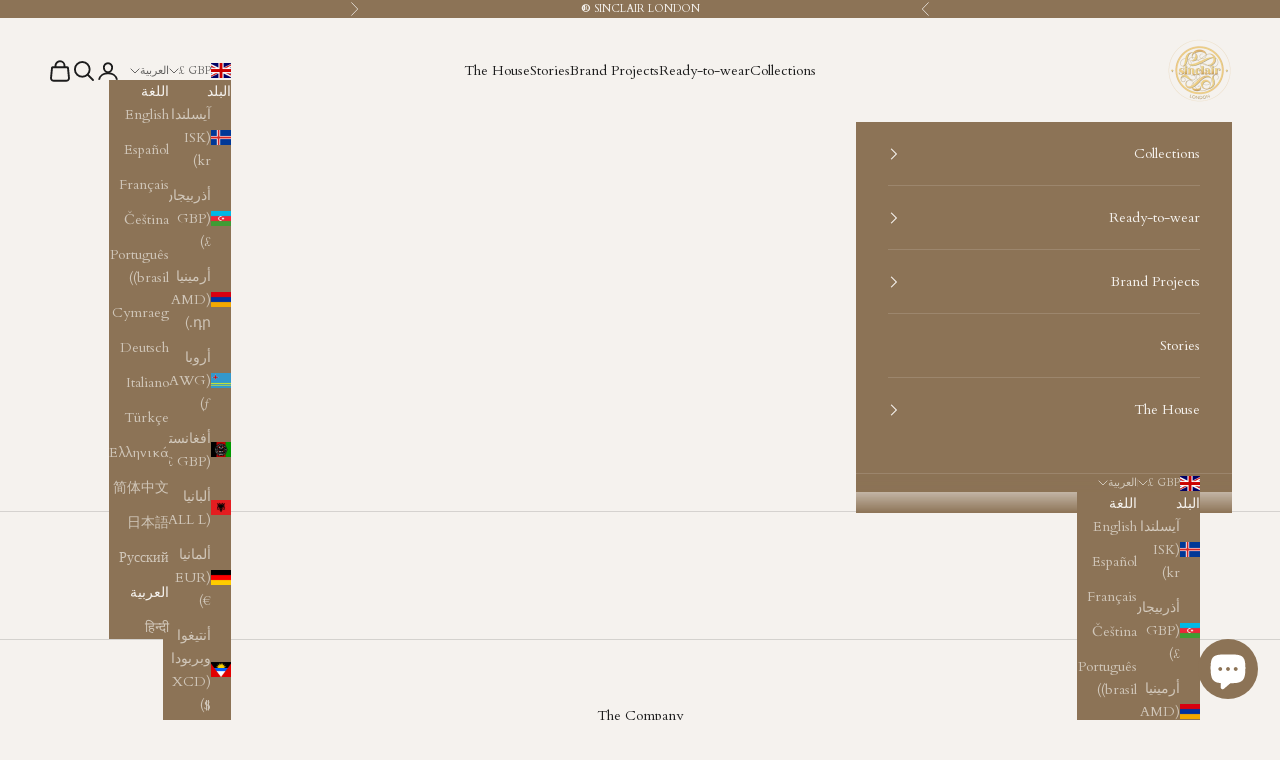

--- FILE ---
content_type: text/html; charset=utf-8
request_url: https://sinclairlondon.com/ar/pages/designers-note
body_size: 48258
content:
<!doctype html>

<html lang="ar" dir="rtl">
  <head>
    <script async crossorigin fetchpriority="high" src="/cdn/shopifycloud/importmap-polyfill/es-modules-shim.2.4.0.js"></script>
<script type="application/vnd.locksmith+json" data-locksmith>{"version":"v254","locked":false,"initialized":true,"scope":"page","access_granted":true,"access_denied":false,"requires_customer":false,"manual_lock":false,"remote_lock":false,"has_timeout":false,"remote_rendered":null,"hide_resource":false,"hide_links_to_resource":false,"transparent":true,"locks":{"all":[],"opened":[]},"keys":[],"keys_signature":"653974745df393a436cdb0eefa8067b5aaef8bef1a3bab6cd4dc67e67c7268b6","state":{"template":"page","theme":140399870107,"product":null,"collection":null,"page":"designers-note","blog":null,"article":null,"app":null},"now":1768832599,"path":"\/ar\/pages\/designers-note","locale_root_url":"\/ar","canonical_url":"https:\/\/sinclairlondon.com\/ar\/pages\/designers-note","customer_id":null,"customer_id_signature":"653974745df393a436cdb0eefa8067b5aaef8bef1a3bab6cd4dc67e67c7268b6","cart":null}</script><script data-locksmith>!function(){undefined;!function(){var s=window.Locksmith={},e=document.querySelector('script[type="application/vnd.locksmith+json"]'),n=e&&e.innerHTML;if(s.state={},s.util={},s.loading=!1,n)try{s.state=JSON.parse(n)}catch(d){}if(document.addEventListener&&document.querySelector){var o,a,i,t=[76,79,67,75,83,77,73,84,72,49,49],c=function(){a=t.slice(0)},l="style",r=function(e){e&&27!==e.keyCode&&"click"!==e.type||(document.removeEventListener("keydown",r),document.removeEventListener("click",r),o&&document.body.removeChild(o),o=null)};c(),document.addEventListener("keyup",function(e){if(e.keyCode===a[0]){if(clearTimeout(i),a.shift(),0<a.length)return void(i=setTimeout(c,1e3));c(),r(),(o=document.createElement("div"))[l].width="50%",o[l].maxWidth="1000px",o[l].height="85%",o[l].border="1px rgba(0, 0, 0, 0.2) solid",o[l].background="rgba(255, 255, 255, 0.99)",o[l].borderRadius="4px",o[l].position="fixed",o[l].top="50%",o[l].left="50%",o[l].transform="translateY(-50%) translateX(-50%)",o[l].boxShadow="0 2px 5px rgba(0, 0, 0, 0.3), 0 0 100vh 100vw rgba(0, 0, 0, 0.5)",o[l].zIndex="2147483645";var t=document.createElement("textarea");t.value=JSON.stringify(JSON.parse(n),null,2),t[l].border="none",t[l].display="block",t[l].boxSizing="border-box",t[l].width="100%",t[l].height="100%",t[l].background="transparent",t[l].padding="22px",t[l].fontFamily="monospace",t[l].fontSize="14px",t[l].color="#333",t[l].resize="none",t[l].outline="none",t.readOnly=!0,o.appendChild(t),document.body.appendChild(o),t.addEventListener("click",function(e){e.stopImmediatePropagation()}),t.select(),document.addEventListener("keydown",r),document.addEventListener("click",r)}})}s.isEmbedded=-1!==window.location.search.indexOf("_ab=0&_fd=0&_sc=1"),s.path=s.state.path||window.location.pathname,s.basePath=s.state.locale_root_url.concat("/apps/locksmith").replace(/^\/\//,"/"),s.reloading=!1,s.util.console=window.console||{log:function(){},error:function(){}},s.util.makeUrl=function(e,t){var n,o=s.basePath+e,a=[],i=s.cache();for(n in i)a.push(n+"="+encodeURIComponent(i[n]));for(n in t)a.push(n+"="+encodeURIComponent(t[n]));return s.state.customer_id&&(a.push("customer_id="+encodeURIComponent(s.state.customer_id)),a.push("customer_id_signature="+encodeURIComponent(s.state.customer_id_signature))),o+=(-1===o.indexOf("?")?"?":"&")+a.join("&")},s._initializeCallbacks=[],s.on=function(e,t){if("initialize"!==e)throw'Locksmith.on() currently only supports the "initialize" event';s._initializeCallbacks.push(t)},s.initializeSession=function(e){if(!s.isEmbedded){var t=!1,n=!0,o=!0;(e=e||{}).silent&&(o=n=!(t=!0)),s.ping({silent:t,spinner:n,reload:o,callback:function(){s._initializeCallbacks.forEach(function(e){e()})}})}},s.cache=function(e){var t={};try{var n=function a(e){return(document.cookie.match("(^|; )"+e+"=([^;]*)")||0)[2]};t=JSON.parse(decodeURIComponent(n("locksmith-params")||"{}"))}catch(d){}if(e){for(var o in e)t[o]=e[o];document.cookie="locksmith-params=; expires=Thu, 01 Jan 1970 00:00:00 GMT; path=/",document.cookie="locksmith-params="+encodeURIComponent(JSON.stringify(t))+"; path=/"}return t},s.cache.cart=s.state.cart,s.cache.cartLastSaved=null,s.params=s.cache(),s.util.reload=function(){s.reloading=!0;try{window.location.href=window.location.href.replace(/#.*/,"")}catch(d){s.util.console.error("Preferred reload method failed",d),window.location.reload()}},s.cache.saveCart=function(e){if(!s.cache.cart||s.cache.cart===s.cache.cartLastSaved)return e?e():null;var t=s.cache.cartLastSaved;s.cache.cartLastSaved=s.cache.cart,fetch("/cart/update.js",{method:"POST",headers:{"Content-Type":"application/json",Accept:"application/json"},body:JSON.stringify({attributes:{locksmith:s.cache.cart}})}).then(function(e){if(!e.ok)throw new Error("Cart update failed: "+e.status);return e.json()}).then(function(){e&&e()})["catch"](function(e){if(s.cache.cartLastSaved=t,!s.reloading)throw e})},s.util.spinnerHTML='<style>body{background:#FFF}@keyframes spin{from{transform:rotate(0deg)}to{transform:rotate(360deg)}}#loading{display:flex;width:100%;height:50vh;color:#777;align-items:center;justify-content:center}#loading .spinner{display:block;animation:spin 600ms linear infinite;position:relative;width:50px;height:50px}#loading .spinner-ring{stroke:currentColor;stroke-dasharray:100%;stroke-width:2px;stroke-linecap:round;fill:none}</style><div id="loading"><div class="spinner"><svg width="100%" height="100%"><svg preserveAspectRatio="xMinYMin"><circle class="spinner-ring" cx="50%" cy="50%" r="45%"></circle></svg></svg></div></div>',s.util.clobberBody=function(e){document.body.innerHTML=e},s.util.clobberDocument=function(e){e.responseText&&(e=e.responseText),document.documentElement&&document.removeChild(document.documentElement);var t=document.open("text/html","replace");t.writeln(e),t.close(),setTimeout(function(){var e=t.querySelector("[autofocus]");e&&e.focus()},100)},s.util.serializeForm=function(e){if(e&&"FORM"===e.nodeName){var t,n,o={};for(t=e.elements.length-1;0<=t;t-=1)if(""!==e.elements[t].name)switch(e.elements[t].nodeName){case"INPUT":switch(e.elements[t].type){default:case"text":case"hidden":case"password":case"button":case"reset":case"submit":o[e.elements[t].name]=e.elements[t].value;break;case"checkbox":case"radio":e.elements[t].checked&&(o[e.elements[t].name]=e.elements[t].value);break;case"file":}break;case"TEXTAREA":o[e.elements[t].name]=e.elements[t].value;break;case"SELECT":switch(e.elements[t].type){case"select-one":o[e.elements[t].name]=e.elements[t].value;break;case"select-multiple":for(n=e.elements[t].options.length-1;0<=n;n-=1)e.elements[t].options[n].selected&&(o[e.elements[t].name]=e.elements[t].options[n].value)}break;case"BUTTON":switch(e.elements[t].type){case"reset":case"submit":case"button":o[e.elements[t].name]=e.elements[t].value}}return o}},s.util.on=function(e,i,s,t){t=t||document;var c="locksmith-"+e+i,n=function(e){var t=e.target,n=e.target.parentElement,o=t&&t.className&&(t.className.baseVal||t.className)||"",a=n&&n.className&&(n.className.baseVal||n.className)||"";("string"==typeof o&&-1!==o.split(/\s+/).indexOf(i)||"string"==typeof a&&-1!==a.split(/\s+/).indexOf(i))&&!e[c]&&(e[c]=!0,s(e))};t.attachEvent?t.attachEvent(e,n):t.addEventListener(e,n,!1)},s.util.enableActions=function(e){s.util.on("click","locksmith-action",function(e){e.preventDefault();var t=e.target;t.dataset.confirmWith&&!confirm(t.dataset.confirmWith)||(t.disabled=!0,t.innerText=t.dataset.disableWith,s.post("/action",t.dataset.locksmithParams,{spinner:!1,type:"text",success:function(e){(e=JSON.parse(e.responseText)).message&&alert(e.message),s.util.reload()}}))},e)},s.util.inject=function(e,t){var n=["data","locksmith","append"];if(-1!==t.indexOf(n.join("-"))){var o=document.createElement("div");o.innerHTML=t,e.appendChild(o)}else e.innerHTML=t;var a,i,s=e.querySelectorAll("script");for(i=0;i<s.length;++i){a=s[i];var c=document.createElement("script");if(a.type&&(c.type=a.type),a.src)c.src=a.src;else{var l=document.createTextNode(a.innerHTML);c.appendChild(l)}e.appendChild(c)}var r=e.querySelector("[autofocus]");r&&r.focus()},s.post=function(e,t,n){!1!==(n=n||{}).spinner&&s.util.clobberBody(s.util.spinnerHTML);var o={};n.container===document?(o.layout=1,n.success=function(e){s.util.clobberDocument(e)}):n.container&&(o.layout=0,n.success=function(e){var t=document.getElementById(n.container);s.util.inject(t,e),t.id===t.firstChild.id&&t.parentElement.replaceChild(t.firstChild,t)}),n.form_type&&(t.form_type=n.form_type),n.include_layout_classes!==undefined&&(t.include_layout_classes=n.include_layout_classes),n.lock_id!==undefined&&(t.lock_id=n.lock_id),s.loading=!0;var a=s.util.makeUrl(e,o),i="json"===n.type||"text"===n.type;fetch(a,{method:"POST",headers:{"Content-Type":"application/json",Accept:i?"application/json":"text/html"},body:JSON.stringify(t)}).then(function(e){if(!e.ok)throw new Error("Request failed: "+e.status);return e.text()}).then(function(e){var t=n.success||s.util.clobberDocument;t(i?{responseText:e}:e)})["catch"](function(e){if(!s.reloading)if("dashboard.weglot.com"!==window.location.host){if(!n.silent)throw alert("Something went wrong! Please refresh and try again."),e;console.error(e)}else console.error(e)})["finally"](function(){s.loading=!1})},s.postResource=function(e,t){e.path=s.path,e.search=window.location.search,e.state=s.state,e.passcode&&(e.passcode=e.passcode.trim()),e.email&&(e.email=e.email.trim()),e.state.cart=s.cache.cart,e.locksmith_json=s.jsonTag,e.locksmith_json_signature=s.jsonTagSignature,s.post("/resource",e,t)},s.ping=function(e){if(!s.isEmbedded){e=e||{};var t=function(){e.reload?s.util.reload():"function"==typeof e.callback&&e.callback()};s.post("/ping",{path:s.path,search:window.location.search,state:s.state},{spinner:!!e.spinner,silent:"undefined"==typeof e.silent||e.silent,type:"text",success:function(e){e&&e.responseText?((e=JSON.parse(e.responseText)).messages&&0<e.messages.length&&s.showMessages(e.messages),e.cart&&s.cache.cart!==e.cart?(s.cache.cart=e.cart,s.cache.saveCart(function(){t(),e.cart&&e.cart.match(/^.+:/)&&s.util.reload()})):t()):console.error("[Locksmith] Invalid result in ping callback:",e)}})}},s.timeoutMonitor=function(){var e=s.cache.cart;s.ping({callback:function(){e!==s.cache.cart||setTimeout(function(){s.timeoutMonitor()},6e4)}})},s.showMessages=function(e){var t=document.createElement("div");t.style.position="fixed",t.style.left=0,t.style.right=0,t.style.bottom="-50px",t.style.opacity=0,t.style.background="#191919",t.style.color="#ddd",t.style.transition="bottom 0.2s, opacity 0.2s",t.style.zIndex=999999,t.innerHTML="        <style>          .locksmith-ab .locksmith-b { display: none; }          .locksmith-ab.toggled .locksmith-b { display: flex; }          .locksmith-ab.toggled .locksmith-a { display: none; }          .locksmith-flex { display: flex; flex-wrap: wrap; justify-content: space-between; align-items: center; padding: 10px 20px; }          .locksmith-message + .locksmith-message { border-top: 1px #555 solid; }          .locksmith-message a { color: inherit; font-weight: bold; }          .locksmith-message a:hover { color: inherit; opacity: 0.8; }          a.locksmith-ab-toggle { font-weight: inherit; text-decoration: underline; }          .locksmith-text { flex-grow: 1; }          .locksmith-cta { flex-grow: 0; text-align: right; }          .locksmith-cta button { transform: scale(0.8); transform-origin: left; }          .locksmith-cta > * { display: block; }          .locksmith-cta > * + * { margin-top: 10px; }          .locksmith-message a.locksmith-close { flex-grow: 0; text-decoration: none; margin-left: 15px; font-size: 30px; font-family: monospace; display: block; padding: 2px 10px; }                    @media screen and (max-width: 600px) {            .locksmith-wide-only { display: none !important; }            .locksmith-flex { padding: 0 15px; }            .locksmith-flex > * { margin-top: 5px; margin-bottom: 5px; }            .locksmith-cta { text-align: left; }          }                    @media screen and (min-width: 601px) {            .locksmith-narrow-only { display: none !important; }          }        </style>      "+e.map(function(e){return'<div class="locksmith-message">'+e+"</div>"}).join(""),document.body.appendChild(t),document.body.style.position="relative",document.body.parentElement.style.paddingBottom=t.offsetHeight+"px",setTimeout(function(){t.style.bottom=0,t.style.opacity=1},50),s.util.on("click","locksmith-ab-toggle",function(e){e.preventDefault();for(var t=e.target.parentElement;-1===t.className.split(" ").indexOf("locksmith-ab");)t=t.parentElement;-1!==t.className.split(" ").indexOf("toggled")?t.className=t.className.replace("toggled",""):t.className=t.className+" toggled"}),s.util.enableActions(t)}}()}();</script>
      <script data-locksmith>Locksmith.cache.cart=null</script>

  <script data-locksmith>Locksmith.jsonTag="{\"version\":\"v254\",\"locked\":false,\"initialized\":true,\"scope\":\"page\",\"access_granted\":true,\"access_denied\":false,\"requires_customer\":false,\"manual_lock\":false,\"remote_lock\":false,\"has_timeout\":false,\"remote_rendered\":null,\"hide_resource\":false,\"hide_links_to_resource\":false,\"transparent\":true,\"locks\":{\"all\":[],\"opened\":[]},\"keys\":[],\"keys_signature\":\"653974745df393a436cdb0eefa8067b5aaef8bef1a3bab6cd4dc67e67c7268b6\",\"state\":{\"template\":\"page\",\"theme\":140399870107,\"product\":null,\"collection\":null,\"page\":\"designers-note\",\"blog\":null,\"article\":null,\"app\":null},\"now\":1768832599,\"path\":\"\\\/ar\\\/pages\\\/designers-note\",\"locale_root_url\":\"\\\/ar\",\"canonical_url\":\"https:\\\/\\\/sinclairlondon.com\\\/ar\\\/pages\\\/designers-note\",\"customer_id\":null,\"customer_id_signature\":\"653974745df393a436cdb0eefa8067b5aaef8bef1a3bab6cd4dc67e67c7268b6\",\"cart\":null}";Locksmith.jsonTagSignature="14d156237e5e4a57fbe2afd123d982b7f35cbdaa596f99bf87e0763705268304"</script>
    <meta charset="utf-8">
    <meta name="viewport" content="width=device-width, initial-scale=1.0, height=device-height, minimum-scale=1.0, maximum-scale=5.0">

    <title>Designers Note</title><link rel="canonical" href="https://sinclairlondon.com/ar/pages/designers-note"><link rel="shortcut icon" href="//sinclairlondon.com/cdn/shop/files/New_Sinclair_Logo_3_Bold_3450db9e-9817-48d5-b0f5-d1671cb492aa.png?v=1630595107&width=96">
      <link rel="apple-touch-icon" href="//sinclairlondon.com/cdn/shop/files/New_Sinclair_Logo_3_Bold_3450db9e-9817-48d5-b0f5-d1671cb492aa.png?v=1630595107&width=180"><link rel="preconnect" href="https://fonts.shopifycdn.com" crossorigin><link rel="preload" href="//sinclairlondon.com/cdn/fonts/lato/lato_n4.c3b93d431f0091c8be23185e15c9d1fee1e971c5.woff2" as="font" type="font/woff2" crossorigin><link rel="preload" href="//sinclairlondon.com/cdn/fonts/cardo/cardo_n4.8d7bdd0369840597cbb62dc8a447619701d8d34a.woff2" as="font" type="font/woff2" crossorigin><meta property="og:type" content="website">
<meta property="og:title" content="Designers Note">
<meta property="og:image" content="http://sinclairlondon.com/cdn/shop/files/New_Sinclair_Logo_3_Bold_5d11cff3-8c91-4e33-8dc2-80afa5bd7f0c.png?v=1744808971&width=2048">
<meta property="og:image:secure_url" content="https://sinclairlondon.com/cdn/shop/files/New_Sinclair_Logo_3_Bold_5d11cff3-8c91-4e33-8dc2-80afa5bd7f0c.png?v=1744808971&width=2048">
<meta property="og:image:width" content="2112">
  <meta property="og:image:height" content="2106"><meta property="og:url" content="https://sinclairlondon.com/ar/pages/designers-note">
<meta property="og:site_name" content="Sinclair London"><meta name="twitter:card" content="summary"><meta name="twitter:title" content="Designers Note">
<meta name="twitter:description" content="Designers Note">
<meta name="twitter:image" content="https://sinclairlondon.com/cdn/shop/files/New_Sinclair_Logo_3_Bold_5d11cff3-8c91-4e33-8dc2-80afa5bd7f0c.png?crop=center&height=1200&v=1744808971&width=1200">
<meta name="twitter:image:alt" content=""><script type="application/ld+json">
  {
    "@context": "https://schema.org",
    "@type": "BreadcrumbList",
    "itemListElement": [{
        "@type": "ListItem",
        "position": 1,
        "name": "الصفحة الرئيسية",
        "item": "https://sinclairlondon.com"
      },{
            "@type": "ListItem",
            "position": 2,
            "name": "Designers Note",
            "item": "https://sinclairlondon.com/ar/pages/designers-note"
          }]
  }
</script><style>/* Typography (heading) */
  @font-face {
  font-family: Lato;
  font-weight: 400;
  font-style: normal;
  font-display: fallback;
  src: url("//sinclairlondon.com/cdn/fonts/lato/lato_n4.c3b93d431f0091c8be23185e15c9d1fee1e971c5.woff2") format("woff2"),
       url("//sinclairlondon.com/cdn/fonts/lato/lato_n4.d5c00c781efb195594fd2fd4ad04f7882949e327.woff") format("woff");
}

@font-face {
  font-family: Lato;
  font-weight: 400;
  font-style: italic;
  font-display: fallback;
  src: url("//sinclairlondon.com/cdn/fonts/lato/lato_i4.09c847adc47c2fefc3368f2e241a3712168bc4b6.woff2") format("woff2"),
       url("//sinclairlondon.com/cdn/fonts/lato/lato_i4.3c7d9eb6c1b0a2bf62d892c3ee4582b016d0f30c.woff") format("woff");
}

/* Typography (body) */
  @font-face {
  font-family: Cardo;
  font-weight: 400;
  font-style: normal;
  font-display: fallback;
  src: url("//sinclairlondon.com/cdn/fonts/cardo/cardo_n4.8d7bdd0369840597cbb62dc8a447619701d8d34a.woff2") format("woff2"),
       url("//sinclairlondon.com/cdn/fonts/cardo/cardo_n4.23b63d1eff80cb5da813c4cccb6427058253ce24.woff") format("woff");
}

@font-face {
  font-family: Cardo;
  font-weight: 400;
  font-style: italic;
  font-display: fallback;
  src: url("//sinclairlondon.com/cdn/fonts/cardo/cardo_i4.0e32d2e32a36e77888e9a063b238f6034ace33a8.woff2") format("woff2"),
       url("//sinclairlondon.com/cdn/fonts/cardo/cardo_i4.40eb4278c959c5ae2eecf636849faa186b42d298.woff") format("woff");
}

@font-face {
  font-family: Cardo;
  font-weight: 700;
  font-style: normal;
  font-display: fallback;
  src: url("//sinclairlondon.com/cdn/fonts/cardo/cardo_n7.d1764502b55968f897125797ed59f6abd5dc8593.woff2") format("woff2"),
       url("//sinclairlondon.com/cdn/fonts/cardo/cardo_n7.b5d64d4147ade913d679fed9918dc44cbe8121d2.woff") format("woff");
}

:root {
    /* Container */
    --container-max-width: 100%;
    --container-xxs-max-width: 27.5rem; /* 440px */
    --container-xs-max-width: 42.5rem; /* 680px */
    --container-sm-max-width: 61.25rem; /* 980px */
    --container-md-max-width: 71.875rem; /* 1150px */
    --container-lg-max-width: 78.75rem; /* 1260px */
    --container-xl-max-width: 85rem; /* 1360px */
    --container-gutter: 1.25rem;

    --section-vertical-spacing: 2.5rem;
    --section-vertical-spacing-tight:2.5rem;

    --section-stack-gap:2.25rem;
    --section-stack-gap-tight:2.25rem;

    /* Form settings */
    --form-gap: 1.25rem; /* Gap between fieldset and submit button */
    --fieldset-gap: 1rem; /* Gap between each form input within a fieldset */
    --form-control-gap: 0.625rem; /* Gap between input and label (ignored for floating label) */
    --checkbox-control-gap: 0.75rem; /* Horizontal gap between checkbox and its associated label */
    --input-padding-block: 0.65rem; /* Vertical padding for input, textarea and native select */
    --input-padding-inline: 0.8rem; /* Horizontal padding for input, textarea and native select */
    --checkbox-size: 0.875rem; /* Size (width and height) for checkbox */

    /* Other sizes */
    --sticky-area-height: calc(var(--announcement-bar-is-sticky, 0) * var(--announcement-bar-height, 0px) + var(--header-is-sticky, 0) * var(--header-is-visible, 1) * var(--header-height, 0px));

    /* RTL support */
    --transform-logical-flip: 1;
    --transform-origin-start: left;
    --transform-origin-end: right;

    /**
     * ---------------------------------------------------------------------
     * TYPOGRAPHY
     * ---------------------------------------------------------------------
     */

    /* Font properties */
    --heading-font-family: Lato, sans-serif;
    --heading-font-weight: 400;
    --heading-font-style: normal;
    --heading-text-transform: uppercase;
    --heading-letter-spacing: 0em;
    --text-font-family: Cardo, serif;
    --text-font-weight: 400;
    --text-font-style: normal;
    --text-letter-spacing: 0em;
    --button-font: var(--text-font-style) var(--text-font-weight) var(--text-sm) / 1.65 var(--text-font-family);
    --button-text-transform: uppercase;
    --button-letter-spacing: 0em;

    /* Font sizes */--text-heading-size-factor: 1;
    --text-h1: max(0.6875rem, clamp(1.375rem, 1.146341463414634rem + 0.975609756097561vw, 2rem) * var(--text-heading-size-factor));
    --text-h2: max(0.6875rem, clamp(1.25rem, 1.0670731707317074rem + 0.7804878048780488vw, 1.75rem) * var(--text-heading-size-factor));
    --text-h3: max(0.6875rem, clamp(1.125rem, 1.0335365853658536rem + 0.3902439024390244vw, 1.375rem) * var(--text-heading-size-factor));
    --text-h4: max(0.6875rem, clamp(1rem, 0.9542682926829268rem + 0.1951219512195122vw, 1.125rem) * var(--text-heading-size-factor));
    --text-h5: calc(0.875rem * var(--text-heading-size-factor));
    --text-h6: calc(0.75rem * var(--text-heading-size-factor));

    --text-xs: 0.75rem;
    --text-sm: 0.8125rem;
    --text-base: 0.875rem;
    --text-lg: 1.0rem;
    --text-xl: 1.125rem;

    /* Rounded variables (used for border radius) */
    --rounded-full: 9999px;
    --button-border-radius: 0.0rem;
    --input-border-radius: 0.0rem;

    /* Box shadow */
    --shadow-sm: 0 2px 8px rgb(0 0 0 / 0.05);
    --shadow: 0 5px 15px rgb(0 0 0 / 0.05);
    --shadow-md: 0 5px 30px rgb(0 0 0 / 0.05);
    --shadow-block: px px px rgb(var(--text-primary) / 0.0);

    /**
     * ---------------------------------------------------------------------
     * OTHER
     * ---------------------------------------------------------------------
     */

    --checkmark-svg-url: url(//sinclairlondon.com/cdn/shop/t/22/assets/checkmark.svg?v=77552481021870063511730120166);
    --cursor-zoom-in-svg-url: url(//sinclairlondon.com/cdn/shop/t/22/assets/cursor-zoom-in.svg?v=179480712022616277231730121829);
  }

  [dir="rtl"]:root {
    /* RTL support */
    --transform-logical-flip: -1;
    --transform-origin-start: right;
    --transform-origin-end: left;
  }

  @media screen and (min-width: 700px) {
    :root {
      /* Typography (font size) */
      --text-xs: 0.75rem;
      --text-sm: 0.8125rem;
      --text-base: 0.875rem;
      --text-lg: 1.0rem;
      --text-xl: 1.25rem;

      /* Spacing settings */
      --container-gutter: 2rem;
    }
  }

  @media screen and (min-width: 1000px) {
    :root {
      /* Spacing settings */
      --container-gutter: 3rem;

      --section-vertical-spacing: 4rem;
      --section-vertical-spacing-tight: 4rem;

      --section-stack-gap:3rem;
      --section-stack-gap-tight:3rem;
    }
  }:root {/* Overlay used for modal */
    --page-overlay: 0 0 0 / 0.4;

    /* We use the first scheme background as default */
    --page-background: ;

    /* Product colors */
    --on-sale-text: 160 22 21;
    --on-sale-badge-background: 160 22 21;
    --on-sale-badge-text: 255 255 255;
    --sold-out-badge-background: 160 22 21;
    --sold-out-badge-text: 255 255 255;
    --custom-badge-background: 28 28 28;
    --custom-badge-text: 255 255 255;
    --star-color: 28 28 28;

    /* Status colors */
    --success-background: 212 227 203;
    --success-text: 48 122 7;
    --warning-background: 253 241 224;
    --warning-text: 237 138 0;
    --error-background: 243 204 204;
    --error-text: 203 43 43;
  }.color-scheme--scheme-1 {
      /* Color settings */--accent: 41 37 32;
      --text-color: 28 28 28;
      --background: 245 242 238 / 1.0;
      --background-without-opacity: 245 242 238;
      --background-gradient: ;--border-color: 212 210 206;/* Button colors */
      --button-background: 41 37 32;
      --button-text-color: 255 255 255;

      /* Circled buttons */
      --circle-button-background: 255 255 255;
      --circle-button-text-color: 28 28 28;
    }.shopify-section:has(.section-spacing.color-scheme--bg-00f60a01d7eee84bfbf765bd52b20c48) + .shopify-section:has(.section-spacing.color-scheme--bg-00f60a01d7eee84bfbf765bd52b20c48:not(.bordered-section)) .section-spacing {
      padding-block-start: 0;
    }.color-scheme--scheme-2 {
      /* Color settings */--accent: 41 37 32;
      --text-color: 245 242 238;
      --background: 140 115 86 / 1.0;
      --background-without-opacity: 140 115 86;
      --background-gradient: ;--border-color: 156 134 109;/* Button colors */
      --button-background: 41 37 32;
      --button-text-color: 255 255 255;

      /* Circled buttons */
      --circle-button-background: 255 255 255;
      --circle-button-text-color: 41 37 32;
    }.shopify-section:has(.section-spacing.color-scheme--bg-80a8b9688937a02801575a41b2dad538) + .shopify-section:has(.section-spacing.color-scheme--bg-80a8b9688937a02801575a41b2dad538:not(.bordered-section)) .section-spacing {
      padding-block-start: 0;
    }.color-scheme--scheme-3 {
      /* Color settings */--accent: 140 115 86;
      --text-color: 255 255 255;
      --background: 41 37 32 / 1.0;
      --background-without-opacity: 41 37 32;
      --background-gradient: ;--border-color: 73 70 65;/* Button colors */
      --button-background: 140 115 86;
      --button-text-color: 245 242 238;

      /* Circled buttons */
      --circle-button-background: 255 255 255;
      --circle-button-text-color: 28 28 28;
    }.shopify-section:has(.section-spacing.color-scheme--bg-5b092af7b0cc6409404379ea82d2fa78) + .shopify-section:has(.section-spacing.color-scheme--bg-5b092af7b0cc6409404379ea82d2fa78:not(.bordered-section)) .section-spacing {
      padding-block-start: 0;
    }.color-scheme--scheme-4 {
      /* Color settings */--accent: 140 115 86;
      --text-color: 245 242 238;
      --background: 0 0 0 / 0.0;
      --background-without-opacity: 0 0 0;
      --background-gradient: ;--border-color: 245 242 238;/* Button colors */
      --button-background: 140 115 86;
      --button-text-color: 245 242 238;

      /* Circled buttons */
      --circle-button-background: 255 255 255;
      --circle-button-text-color: 28 28 28;
    }.shopify-section:has(.section-spacing.color-scheme--bg-3671eee015764974ee0aef1536023e0f) + .shopify-section:has(.section-spacing.color-scheme--bg-3671eee015764974ee0aef1536023e0f:not(.bordered-section)) .section-spacing {
      padding-block-start: 0;
    }.color-scheme--dialog {
      /* Color settings */--accent: 41 37 32;
      --text-color: 245 242 238;
      --background: 140 115 86 / 1.0;
      --background-without-opacity: 140 115 86;
      --background-gradient: ;--border-color: 156 134 109;/* Button colors */
      --button-background: 41 37 32;
      --button-text-color: 255 255 255;

      /* Circled buttons */
      --circle-button-background: 255 255 255;
      --circle-button-text-color: 41 37 32;
    }
</style><script>
  // This allows to expose several variables to the global scope, to be used in scripts
  window.themeVariables = {
    settings: {
      showPageTransition: null,
      pageType: "page",
      moneyFormat: "£{{amount}}",
      moneyWithCurrencyFormat: "£{{amount}} GBP",
      currencyCodeEnabled: false,
      cartType: "drawer",
      staggerMenuApparition: true
    },

    strings: {
      addedToCart: "تمت الإضافة إلى سلة التسوق!",
      closeGallery: "إغلاق المعرض",
      zoomGallery: "تكبير",
      errorGallery: "يتعذَّر تحميل الصورة",
      shippingEstimatorNoResults: "عذرًا، نحن لا نشحن إلى عنوانك.",
      shippingEstimatorOneResult: "هناك سعر شحن واحد لعنوانك:",
      shippingEstimatorMultipleResults: "هناك أسعار شحن متعددة لعنوانك:",
      shippingEstimatorError: "حدث خطأ واحد أو أكثر في أثناء استرداد أسعار الشحن:",
      next: "التالي",
      previous: "السابق"
    },

    mediaQueries: {
      'sm': 'screen and (min-width: 700px)',
      'md': 'screen and (min-width: 1000px)',
      'lg': 'screen and (min-width: 1150px)',
      'xl': 'screen and (min-width: 1400px)',
      '2xl': 'screen and (min-width: 1600px)',
      'sm-max': 'screen and (max-width: 699px)',
      'md-max': 'screen and (max-width: 999px)',
      'lg-max': 'screen and (max-width: 1149px)',
      'xl-max': 'screen and (max-width: 1399px)',
      '2xl-max': 'screen and (max-width: 1599px)',
      'motion-safe': '(prefers-reduced-motion: no-preference)',
      'motion-reduce': '(prefers-reduced-motion: reduce)',
      'supports-hover': 'screen and (pointer: fine)',
      'supports-touch': 'screen and (hover: none)'
    }
  };</script><script>
      if (!(HTMLScriptElement.supports && HTMLScriptElement.supports('importmap'))) {
        const importMapPolyfill = document.createElement('script');
        importMapPolyfill.async = true;
        importMapPolyfill.src = "//sinclairlondon.com/cdn/shop/t/22/assets/es-module-shims.min.js?v=140375185335194536761730120144";

        document.head.appendChild(importMapPolyfill);
      }
    </script>

    <script type="importmap">{
        "imports": {
          "vendor": "//sinclairlondon.com/cdn/shop/t/22/assets/vendor.min.js?v=97444456987200009421730120144",
          "theme": "//sinclairlondon.com/cdn/shop/t/22/assets/theme.js?v=77099638235748418721730120144",
          "photoswipe": "//sinclairlondon.com/cdn/shop/t/22/assets/photoswipe.min.js?v=13374349288281597431730120144"
        }
      }
    </script>

    <script type="module" src="//sinclairlondon.com/cdn/shop/t/22/assets/vendor.min.js?v=97444456987200009421730120144"></script>
    <script type="module" src="//sinclairlondon.com/cdn/shop/t/22/assets/theme.js?v=77099638235748418721730120144"></script>

    <script>window.performance && window.performance.mark && window.performance.mark('shopify.content_for_header.start');</script><meta name="google-site-verification" content="VIJZic_-TzE_ZeZ2sYttaaifrYzN3ubNuJWfVfFGfzg">
<meta id="shopify-digital-wallet" name="shopify-digital-wallet" content="/52949090459/digital_wallets/dialog">
<meta name="shopify-checkout-api-token" content="feca6e0f2898cd4ef0d0e512ec35606e">
<meta id="in-context-paypal-metadata" data-shop-id="52949090459" data-venmo-supported="false" data-environment="production" data-locale="en_US" data-paypal-v4="true" data-currency="GBP">
<link rel="alternate" hreflang="x-default" href="https://sinclairlondon.com/pages/designers-note">
<link rel="alternate" hreflang="en" href="https://sinclairlondon.com/pages/designers-note">
<link rel="alternate" hreflang="es" href="https://sinclairlondon.com/es/pages/designers-note">
<link rel="alternate" hreflang="fr" href="https://sinclairlondon.com/fr/pages/designers-note">
<link rel="alternate" hreflang="cs" href="https://sinclairlondon.com/cs/pages/designers-note">
<link rel="alternate" hreflang="pt" href="https://sinclairlondon.com/pt/pages/designers-note">
<link rel="alternate" hreflang="cy" href="https://sinclairlondon.com/cy/pages/designers-note">
<link rel="alternate" hreflang="de" href="https://sinclairlondon.com/de/pages/designers-note">
<link rel="alternate" hreflang="it" href="https://sinclairlondon.com/it/pages/designers-note">
<link rel="alternate" hreflang="tr" href="https://sinclairlondon.com/tr/pages/designers-note">
<link rel="alternate" hreflang="el" href="https://sinclairlondon.com/el/pages/designers-note">
<link rel="alternate" hreflang="zh-Hans" href="https://sinclairlondon.com/zh/pages/designers-note">
<link rel="alternate" hreflang="ja" href="https://sinclairlondon.com/ja/pages/designers-note">
<link rel="alternate" hreflang="ru" href="https://sinclairlondon.com/ru/pages/designers-note">
<link rel="alternate" hreflang="ar" href="https://sinclairlondon.com/ar/pages/designers-note">
<link rel="alternate" hreflang="hi" href="https://sinclairlondon.com/hi/pages/designers-note">
<link rel="alternate" hreflang="en-TW" href="https://sinclairlondon.com/en-tw/pages/designers-note">
<link rel="alternate" hreflang="zh-Hans-TW" href="https://sinclairlondon.com/zh-tw/pages/designers-note">
<link rel="alternate" hreflang="ja-TW" href="https://sinclairlondon.com/ja-tw/pages/designers-note">
<link rel="alternate" hreflang="ru-TW" href="https://sinclairlondon.com/ru-tw/pages/designers-note">
<link rel="alternate" hreflang="ar-TW" href="https://sinclairlondon.com/ar-tw/pages/designers-note">
<link rel="alternate" hreflang="hi-TW" href="https://sinclairlondon.com/hi-tw/pages/designers-note">
<link rel="alternate" hreflang="en-AF" href="https://sinclairlondon.com/en-tw/pages/designers-note">
<link rel="alternate" hreflang="zh-Hans-AF" href="https://sinclairlondon.com/zh-tw/pages/designers-note">
<link rel="alternate" hreflang="ja-AF" href="https://sinclairlondon.com/ja-tw/pages/designers-note">
<link rel="alternate" hreflang="ru-AF" href="https://sinclairlondon.com/ru-tw/pages/designers-note">
<link rel="alternate" hreflang="ar-AF" href="https://sinclairlondon.com/ar-tw/pages/designers-note">
<link rel="alternate" hreflang="hi-AF" href="https://sinclairlondon.com/hi-tw/pages/designers-note">
<link rel="alternate" hreflang="en-AZ" href="https://sinclairlondon.com/en-tw/pages/designers-note">
<link rel="alternate" hreflang="zh-Hans-AZ" href="https://sinclairlondon.com/zh-tw/pages/designers-note">
<link rel="alternate" hreflang="ja-AZ" href="https://sinclairlondon.com/ja-tw/pages/designers-note">
<link rel="alternate" hreflang="ru-AZ" href="https://sinclairlondon.com/ru-tw/pages/designers-note">
<link rel="alternate" hreflang="ar-AZ" href="https://sinclairlondon.com/ar-tw/pages/designers-note">
<link rel="alternate" hreflang="hi-AZ" href="https://sinclairlondon.com/hi-tw/pages/designers-note">
<link rel="alternate" hreflang="en-BH" href="https://sinclairlondon.com/en-tw/pages/designers-note">
<link rel="alternate" hreflang="zh-Hans-BH" href="https://sinclairlondon.com/zh-tw/pages/designers-note">
<link rel="alternate" hreflang="ja-BH" href="https://sinclairlondon.com/ja-tw/pages/designers-note">
<link rel="alternate" hreflang="ru-BH" href="https://sinclairlondon.com/ru-tw/pages/designers-note">
<link rel="alternate" hreflang="ar-BH" href="https://sinclairlondon.com/ar-tw/pages/designers-note">
<link rel="alternate" hreflang="hi-BH" href="https://sinclairlondon.com/hi-tw/pages/designers-note">
<link rel="alternate" hreflang="en-BD" href="https://sinclairlondon.com/en-tw/pages/designers-note">
<link rel="alternate" hreflang="zh-Hans-BD" href="https://sinclairlondon.com/zh-tw/pages/designers-note">
<link rel="alternate" hreflang="ja-BD" href="https://sinclairlondon.com/ja-tw/pages/designers-note">
<link rel="alternate" hreflang="ru-BD" href="https://sinclairlondon.com/ru-tw/pages/designers-note">
<link rel="alternate" hreflang="ar-BD" href="https://sinclairlondon.com/ar-tw/pages/designers-note">
<link rel="alternate" hreflang="hi-BD" href="https://sinclairlondon.com/hi-tw/pages/designers-note">
<link rel="alternate" hreflang="en-BT" href="https://sinclairlondon.com/en-tw/pages/designers-note">
<link rel="alternate" hreflang="zh-Hans-BT" href="https://sinclairlondon.com/zh-tw/pages/designers-note">
<link rel="alternate" hreflang="ja-BT" href="https://sinclairlondon.com/ja-tw/pages/designers-note">
<link rel="alternate" hreflang="ru-BT" href="https://sinclairlondon.com/ru-tw/pages/designers-note">
<link rel="alternate" hreflang="ar-BT" href="https://sinclairlondon.com/ar-tw/pages/designers-note">
<link rel="alternate" hreflang="hi-BT" href="https://sinclairlondon.com/hi-tw/pages/designers-note">
<link rel="alternate" hreflang="en-IO" href="https://sinclairlondon.com/en-tw/pages/designers-note">
<link rel="alternate" hreflang="zh-Hans-IO" href="https://sinclairlondon.com/zh-tw/pages/designers-note">
<link rel="alternate" hreflang="ja-IO" href="https://sinclairlondon.com/ja-tw/pages/designers-note">
<link rel="alternate" hreflang="ru-IO" href="https://sinclairlondon.com/ru-tw/pages/designers-note">
<link rel="alternate" hreflang="ar-IO" href="https://sinclairlondon.com/ar-tw/pages/designers-note">
<link rel="alternate" hreflang="hi-IO" href="https://sinclairlondon.com/hi-tw/pages/designers-note">
<link rel="alternate" hreflang="en-BN" href="https://sinclairlondon.com/en-tw/pages/designers-note">
<link rel="alternate" hreflang="zh-Hans-BN" href="https://sinclairlondon.com/zh-tw/pages/designers-note">
<link rel="alternate" hreflang="ja-BN" href="https://sinclairlondon.com/ja-tw/pages/designers-note">
<link rel="alternate" hreflang="ru-BN" href="https://sinclairlondon.com/ru-tw/pages/designers-note">
<link rel="alternate" hreflang="ar-BN" href="https://sinclairlondon.com/ar-tw/pages/designers-note">
<link rel="alternate" hreflang="hi-BN" href="https://sinclairlondon.com/hi-tw/pages/designers-note">
<link rel="alternate" hreflang="en-KH" href="https://sinclairlondon.com/en-tw/pages/designers-note">
<link rel="alternate" hreflang="zh-Hans-KH" href="https://sinclairlondon.com/zh-tw/pages/designers-note">
<link rel="alternate" hreflang="ja-KH" href="https://sinclairlondon.com/ja-tw/pages/designers-note">
<link rel="alternate" hreflang="ru-KH" href="https://sinclairlondon.com/ru-tw/pages/designers-note">
<link rel="alternate" hreflang="ar-KH" href="https://sinclairlondon.com/ar-tw/pages/designers-note">
<link rel="alternate" hreflang="hi-KH" href="https://sinclairlondon.com/hi-tw/pages/designers-note">
<link rel="alternate" hreflang="en-CN" href="https://sinclairlondon.com/en-tw/pages/designers-note">
<link rel="alternate" hreflang="zh-Hans-CN" href="https://sinclairlondon.com/zh-tw/pages/designers-note">
<link rel="alternate" hreflang="ja-CN" href="https://sinclairlondon.com/ja-tw/pages/designers-note">
<link rel="alternate" hreflang="ru-CN" href="https://sinclairlondon.com/ru-tw/pages/designers-note">
<link rel="alternate" hreflang="ar-CN" href="https://sinclairlondon.com/ar-tw/pages/designers-note">
<link rel="alternate" hreflang="hi-CN" href="https://sinclairlondon.com/hi-tw/pages/designers-note">
<link rel="alternate" hreflang="en-CX" href="https://sinclairlondon.com/en-tw/pages/designers-note">
<link rel="alternate" hreflang="zh-Hans-CX" href="https://sinclairlondon.com/zh-tw/pages/designers-note">
<link rel="alternate" hreflang="ja-CX" href="https://sinclairlondon.com/ja-tw/pages/designers-note">
<link rel="alternate" hreflang="ru-CX" href="https://sinclairlondon.com/ru-tw/pages/designers-note">
<link rel="alternate" hreflang="ar-CX" href="https://sinclairlondon.com/ar-tw/pages/designers-note">
<link rel="alternate" hreflang="hi-CX" href="https://sinclairlondon.com/hi-tw/pages/designers-note">
<link rel="alternate" hreflang="en-CC" href="https://sinclairlondon.com/en-tw/pages/designers-note">
<link rel="alternate" hreflang="zh-Hans-CC" href="https://sinclairlondon.com/zh-tw/pages/designers-note">
<link rel="alternate" hreflang="ja-CC" href="https://sinclairlondon.com/ja-tw/pages/designers-note">
<link rel="alternate" hreflang="ru-CC" href="https://sinclairlondon.com/ru-tw/pages/designers-note">
<link rel="alternate" hreflang="ar-CC" href="https://sinclairlondon.com/ar-tw/pages/designers-note">
<link rel="alternate" hreflang="hi-CC" href="https://sinclairlondon.com/hi-tw/pages/designers-note">
<link rel="alternate" hreflang="en-HK" href="https://sinclairlondon.com/en-tw/pages/designers-note">
<link rel="alternate" hreflang="zh-Hans-HK" href="https://sinclairlondon.com/zh-tw/pages/designers-note">
<link rel="alternate" hreflang="ja-HK" href="https://sinclairlondon.com/ja-tw/pages/designers-note">
<link rel="alternate" hreflang="ru-HK" href="https://sinclairlondon.com/ru-tw/pages/designers-note">
<link rel="alternate" hreflang="ar-HK" href="https://sinclairlondon.com/ar-tw/pages/designers-note">
<link rel="alternate" hreflang="hi-HK" href="https://sinclairlondon.com/hi-tw/pages/designers-note">
<link rel="alternate" hreflang="en-IN" href="https://sinclairlondon.com/en-tw/pages/designers-note">
<link rel="alternate" hreflang="zh-Hans-IN" href="https://sinclairlondon.com/zh-tw/pages/designers-note">
<link rel="alternate" hreflang="ja-IN" href="https://sinclairlondon.com/ja-tw/pages/designers-note">
<link rel="alternate" hreflang="ru-IN" href="https://sinclairlondon.com/ru-tw/pages/designers-note">
<link rel="alternate" hreflang="ar-IN" href="https://sinclairlondon.com/ar-tw/pages/designers-note">
<link rel="alternate" hreflang="hi-IN" href="https://sinclairlondon.com/hi-tw/pages/designers-note">
<link rel="alternate" hreflang="en-ID" href="https://sinclairlondon.com/en-tw/pages/designers-note">
<link rel="alternate" hreflang="zh-Hans-ID" href="https://sinclairlondon.com/zh-tw/pages/designers-note">
<link rel="alternate" hreflang="ja-ID" href="https://sinclairlondon.com/ja-tw/pages/designers-note">
<link rel="alternate" hreflang="ru-ID" href="https://sinclairlondon.com/ru-tw/pages/designers-note">
<link rel="alternate" hreflang="ar-ID" href="https://sinclairlondon.com/ar-tw/pages/designers-note">
<link rel="alternate" hreflang="hi-ID" href="https://sinclairlondon.com/hi-tw/pages/designers-note">
<link rel="alternate" hreflang="en-IQ" href="https://sinclairlondon.com/en-tw/pages/designers-note">
<link rel="alternate" hreflang="zh-Hans-IQ" href="https://sinclairlondon.com/zh-tw/pages/designers-note">
<link rel="alternate" hreflang="ja-IQ" href="https://sinclairlondon.com/ja-tw/pages/designers-note">
<link rel="alternate" hreflang="ru-IQ" href="https://sinclairlondon.com/ru-tw/pages/designers-note">
<link rel="alternate" hreflang="ar-IQ" href="https://sinclairlondon.com/ar-tw/pages/designers-note">
<link rel="alternate" hreflang="hi-IQ" href="https://sinclairlondon.com/hi-tw/pages/designers-note">
<link rel="alternate" hreflang="en-IL" href="https://sinclairlondon.com/en-tw/pages/designers-note">
<link rel="alternate" hreflang="zh-Hans-IL" href="https://sinclairlondon.com/zh-tw/pages/designers-note">
<link rel="alternate" hreflang="ja-IL" href="https://sinclairlondon.com/ja-tw/pages/designers-note">
<link rel="alternate" hreflang="ru-IL" href="https://sinclairlondon.com/ru-tw/pages/designers-note">
<link rel="alternate" hreflang="ar-IL" href="https://sinclairlondon.com/ar-tw/pages/designers-note">
<link rel="alternate" hreflang="hi-IL" href="https://sinclairlondon.com/hi-tw/pages/designers-note">
<link rel="alternate" hreflang="en-JP" href="https://sinclairlondon.com/en-tw/pages/designers-note">
<link rel="alternate" hreflang="zh-Hans-JP" href="https://sinclairlondon.com/zh-tw/pages/designers-note">
<link rel="alternate" hreflang="ja-JP" href="https://sinclairlondon.com/ja-tw/pages/designers-note">
<link rel="alternate" hreflang="ru-JP" href="https://sinclairlondon.com/ru-tw/pages/designers-note">
<link rel="alternate" hreflang="ar-JP" href="https://sinclairlondon.com/ar-tw/pages/designers-note">
<link rel="alternate" hreflang="hi-JP" href="https://sinclairlondon.com/hi-tw/pages/designers-note">
<link rel="alternate" hreflang="en-JO" href="https://sinclairlondon.com/en-tw/pages/designers-note">
<link rel="alternate" hreflang="zh-Hans-JO" href="https://sinclairlondon.com/zh-tw/pages/designers-note">
<link rel="alternate" hreflang="ja-JO" href="https://sinclairlondon.com/ja-tw/pages/designers-note">
<link rel="alternate" hreflang="ru-JO" href="https://sinclairlondon.com/ru-tw/pages/designers-note">
<link rel="alternate" hreflang="ar-JO" href="https://sinclairlondon.com/ar-tw/pages/designers-note">
<link rel="alternate" hreflang="hi-JO" href="https://sinclairlondon.com/hi-tw/pages/designers-note">
<link rel="alternate" hreflang="en-KZ" href="https://sinclairlondon.com/en-tw/pages/designers-note">
<link rel="alternate" hreflang="zh-Hans-KZ" href="https://sinclairlondon.com/zh-tw/pages/designers-note">
<link rel="alternate" hreflang="ja-KZ" href="https://sinclairlondon.com/ja-tw/pages/designers-note">
<link rel="alternate" hreflang="ru-KZ" href="https://sinclairlondon.com/ru-tw/pages/designers-note">
<link rel="alternate" hreflang="ar-KZ" href="https://sinclairlondon.com/ar-tw/pages/designers-note">
<link rel="alternate" hreflang="hi-KZ" href="https://sinclairlondon.com/hi-tw/pages/designers-note">
<link rel="alternate" hreflang="en-KW" href="https://sinclairlondon.com/en-tw/pages/designers-note">
<link rel="alternate" hreflang="zh-Hans-KW" href="https://sinclairlondon.com/zh-tw/pages/designers-note">
<link rel="alternate" hreflang="ja-KW" href="https://sinclairlondon.com/ja-tw/pages/designers-note">
<link rel="alternate" hreflang="ru-KW" href="https://sinclairlondon.com/ru-tw/pages/designers-note">
<link rel="alternate" hreflang="ar-KW" href="https://sinclairlondon.com/ar-tw/pages/designers-note">
<link rel="alternate" hreflang="hi-KW" href="https://sinclairlondon.com/hi-tw/pages/designers-note">
<link rel="alternate" hreflang="en-KG" href="https://sinclairlondon.com/en-tw/pages/designers-note">
<link rel="alternate" hreflang="zh-Hans-KG" href="https://sinclairlondon.com/zh-tw/pages/designers-note">
<link rel="alternate" hreflang="ja-KG" href="https://sinclairlondon.com/ja-tw/pages/designers-note">
<link rel="alternate" hreflang="ru-KG" href="https://sinclairlondon.com/ru-tw/pages/designers-note">
<link rel="alternate" hreflang="ar-KG" href="https://sinclairlondon.com/ar-tw/pages/designers-note">
<link rel="alternate" hreflang="hi-KG" href="https://sinclairlondon.com/hi-tw/pages/designers-note">
<link rel="alternate" hreflang="en-LA" href="https://sinclairlondon.com/en-tw/pages/designers-note">
<link rel="alternate" hreflang="zh-Hans-LA" href="https://sinclairlondon.com/zh-tw/pages/designers-note">
<link rel="alternate" hreflang="ja-LA" href="https://sinclairlondon.com/ja-tw/pages/designers-note">
<link rel="alternate" hreflang="ru-LA" href="https://sinclairlondon.com/ru-tw/pages/designers-note">
<link rel="alternate" hreflang="ar-LA" href="https://sinclairlondon.com/ar-tw/pages/designers-note">
<link rel="alternate" hreflang="hi-LA" href="https://sinclairlondon.com/hi-tw/pages/designers-note">
<link rel="alternate" hreflang="en-LB" href="https://sinclairlondon.com/en-tw/pages/designers-note">
<link rel="alternate" hreflang="zh-Hans-LB" href="https://sinclairlondon.com/zh-tw/pages/designers-note">
<link rel="alternate" hreflang="ja-LB" href="https://sinclairlondon.com/ja-tw/pages/designers-note">
<link rel="alternate" hreflang="ru-LB" href="https://sinclairlondon.com/ru-tw/pages/designers-note">
<link rel="alternate" hreflang="ar-LB" href="https://sinclairlondon.com/ar-tw/pages/designers-note">
<link rel="alternate" hreflang="hi-LB" href="https://sinclairlondon.com/hi-tw/pages/designers-note">
<link rel="alternate" hreflang="en-MO" href="https://sinclairlondon.com/en-tw/pages/designers-note">
<link rel="alternate" hreflang="zh-Hans-MO" href="https://sinclairlondon.com/zh-tw/pages/designers-note">
<link rel="alternate" hreflang="ja-MO" href="https://sinclairlondon.com/ja-tw/pages/designers-note">
<link rel="alternate" hreflang="ru-MO" href="https://sinclairlondon.com/ru-tw/pages/designers-note">
<link rel="alternate" hreflang="ar-MO" href="https://sinclairlondon.com/ar-tw/pages/designers-note">
<link rel="alternate" hreflang="hi-MO" href="https://sinclairlondon.com/hi-tw/pages/designers-note">
<link rel="alternate" hreflang="en-MY" href="https://sinclairlondon.com/en-tw/pages/designers-note">
<link rel="alternate" hreflang="zh-Hans-MY" href="https://sinclairlondon.com/zh-tw/pages/designers-note">
<link rel="alternate" hreflang="ja-MY" href="https://sinclairlondon.com/ja-tw/pages/designers-note">
<link rel="alternate" hreflang="ru-MY" href="https://sinclairlondon.com/ru-tw/pages/designers-note">
<link rel="alternate" hreflang="ar-MY" href="https://sinclairlondon.com/ar-tw/pages/designers-note">
<link rel="alternate" hreflang="hi-MY" href="https://sinclairlondon.com/hi-tw/pages/designers-note">
<link rel="alternate" hreflang="en-MV" href="https://sinclairlondon.com/en-tw/pages/designers-note">
<link rel="alternate" hreflang="zh-Hans-MV" href="https://sinclairlondon.com/zh-tw/pages/designers-note">
<link rel="alternate" hreflang="ja-MV" href="https://sinclairlondon.com/ja-tw/pages/designers-note">
<link rel="alternate" hreflang="ru-MV" href="https://sinclairlondon.com/ru-tw/pages/designers-note">
<link rel="alternate" hreflang="ar-MV" href="https://sinclairlondon.com/ar-tw/pages/designers-note">
<link rel="alternate" hreflang="hi-MV" href="https://sinclairlondon.com/hi-tw/pages/designers-note">
<link rel="alternate" hreflang="en-MN" href="https://sinclairlondon.com/en-tw/pages/designers-note">
<link rel="alternate" hreflang="zh-Hans-MN" href="https://sinclairlondon.com/zh-tw/pages/designers-note">
<link rel="alternate" hreflang="ja-MN" href="https://sinclairlondon.com/ja-tw/pages/designers-note">
<link rel="alternate" hreflang="ru-MN" href="https://sinclairlondon.com/ru-tw/pages/designers-note">
<link rel="alternate" hreflang="ar-MN" href="https://sinclairlondon.com/ar-tw/pages/designers-note">
<link rel="alternate" hreflang="hi-MN" href="https://sinclairlondon.com/hi-tw/pages/designers-note">
<link rel="alternate" hreflang="en-MM" href="https://sinclairlondon.com/en-tw/pages/designers-note">
<link rel="alternate" hreflang="zh-Hans-MM" href="https://sinclairlondon.com/zh-tw/pages/designers-note">
<link rel="alternate" hreflang="ja-MM" href="https://sinclairlondon.com/ja-tw/pages/designers-note">
<link rel="alternate" hreflang="ru-MM" href="https://sinclairlondon.com/ru-tw/pages/designers-note">
<link rel="alternate" hreflang="ar-MM" href="https://sinclairlondon.com/ar-tw/pages/designers-note">
<link rel="alternate" hreflang="hi-MM" href="https://sinclairlondon.com/hi-tw/pages/designers-note">
<link rel="alternate" hreflang="en-NP" href="https://sinclairlondon.com/en-tw/pages/designers-note">
<link rel="alternate" hreflang="zh-Hans-NP" href="https://sinclairlondon.com/zh-tw/pages/designers-note">
<link rel="alternate" hreflang="ja-NP" href="https://sinclairlondon.com/ja-tw/pages/designers-note">
<link rel="alternate" hreflang="ru-NP" href="https://sinclairlondon.com/ru-tw/pages/designers-note">
<link rel="alternate" hreflang="ar-NP" href="https://sinclairlondon.com/ar-tw/pages/designers-note">
<link rel="alternate" hreflang="hi-NP" href="https://sinclairlondon.com/hi-tw/pages/designers-note">
<link rel="alternate" hreflang="en-OM" href="https://sinclairlondon.com/en-tw/pages/designers-note">
<link rel="alternate" hreflang="zh-Hans-OM" href="https://sinclairlondon.com/zh-tw/pages/designers-note">
<link rel="alternate" hreflang="ja-OM" href="https://sinclairlondon.com/ja-tw/pages/designers-note">
<link rel="alternate" hreflang="ru-OM" href="https://sinclairlondon.com/ru-tw/pages/designers-note">
<link rel="alternate" hreflang="ar-OM" href="https://sinclairlondon.com/ar-tw/pages/designers-note">
<link rel="alternate" hreflang="hi-OM" href="https://sinclairlondon.com/hi-tw/pages/designers-note">
<link rel="alternate" hreflang="en-PK" href="https://sinclairlondon.com/en-tw/pages/designers-note">
<link rel="alternate" hreflang="zh-Hans-PK" href="https://sinclairlondon.com/zh-tw/pages/designers-note">
<link rel="alternate" hreflang="ja-PK" href="https://sinclairlondon.com/ja-tw/pages/designers-note">
<link rel="alternate" hreflang="ru-PK" href="https://sinclairlondon.com/ru-tw/pages/designers-note">
<link rel="alternate" hreflang="ar-PK" href="https://sinclairlondon.com/ar-tw/pages/designers-note">
<link rel="alternate" hreflang="hi-PK" href="https://sinclairlondon.com/hi-tw/pages/designers-note">
<link rel="alternate" hreflang="en-PS" href="https://sinclairlondon.com/en-tw/pages/designers-note">
<link rel="alternate" hreflang="zh-Hans-PS" href="https://sinclairlondon.com/zh-tw/pages/designers-note">
<link rel="alternate" hreflang="ja-PS" href="https://sinclairlondon.com/ja-tw/pages/designers-note">
<link rel="alternate" hreflang="ru-PS" href="https://sinclairlondon.com/ru-tw/pages/designers-note">
<link rel="alternate" hreflang="ar-PS" href="https://sinclairlondon.com/ar-tw/pages/designers-note">
<link rel="alternate" hreflang="hi-PS" href="https://sinclairlondon.com/hi-tw/pages/designers-note">
<link rel="alternate" hreflang="en-PH" href="https://sinclairlondon.com/en-tw/pages/designers-note">
<link rel="alternate" hreflang="zh-Hans-PH" href="https://sinclairlondon.com/zh-tw/pages/designers-note">
<link rel="alternate" hreflang="ja-PH" href="https://sinclairlondon.com/ja-tw/pages/designers-note">
<link rel="alternate" hreflang="ru-PH" href="https://sinclairlondon.com/ru-tw/pages/designers-note">
<link rel="alternate" hreflang="ar-PH" href="https://sinclairlondon.com/ar-tw/pages/designers-note">
<link rel="alternate" hreflang="hi-PH" href="https://sinclairlondon.com/hi-tw/pages/designers-note">
<link rel="alternate" hreflang="en-QA" href="https://sinclairlondon.com/en-tw/pages/designers-note">
<link rel="alternate" hreflang="zh-Hans-QA" href="https://sinclairlondon.com/zh-tw/pages/designers-note">
<link rel="alternate" hreflang="ja-QA" href="https://sinclairlondon.com/ja-tw/pages/designers-note">
<link rel="alternate" hreflang="ru-QA" href="https://sinclairlondon.com/ru-tw/pages/designers-note">
<link rel="alternate" hreflang="ar-QA" href="https://sinclairlondon.com/ar-tw/pages/designers-note">
<link rel="alternate" hreflang="hi-QA" href="https://sinclairlondon.com/hi-tw/pages/designers-note">
<link rel="alternate" hreflang="en-RU" href="https://sinclairlondon.com/en-tw/pages/designers-note">
<link rel="alternate" hreflang="zh-Hans-RU" href="https://sinclairlondon.com/zh-tw/pages/designers-note">
<link rel="alternate" hreflang="ja-RU" href="https://sinclairlondon.com/ja-tw/pages/designers-note">
<link rel="alternate" hreflang="ru-RU" href="https://sinclairlondon.com/ru-tw/pages/designers-note">
<link rel="alternate" hreflang="ar-RU" href="https://sinclairlondon.com/ar-tw/pages/designers-note">
<link rel="alternate" hreflang="hi-RU" href="https://sinclairlondon.com/hi-tw/pages/designers-note">
<link rel="alternate" hreflang="en-SA" href="https://sinclairlondon.com/en-tw/pages/designers-note">
<link rel="alternate" hreflang="zh-Hans-SA" href="https://sinclairlondon.com/zh-tw/pages/designers-note">
<link rel="alternate" hreflang="ja-SA" href="https://sinclairlondon.com/ja-tw/pages/designers-note">
<link rel="alternate" hreflang="ru-SA" href="https://sinclairlondon.com/ru-tw/pages/designers-note">
<link rel="alternate" hreflang="ar-SA" href="https://sinclairlondon.com/ar-tw/pages/designers-note">
<link rel="alternate" hreflang="hi-SA" href="https://sinclairlondon.com/hi-tw/pages/designers-note">
<link rel="alternate" hreflang="en-SG" href="https://sinclairlondon.com/en-tw/pages/designers-note">
<link rel="alternate" hreflang="zh-Hans-SG" href="https://sinclairlondon.com/zh-tw/pages/designers-note">
<link rel="alternate" hreflang="ja-SG" href="https://sinclairlondon.com/ja-tw/pages/designers-note">
<link rel="alternate" hreflang="ru-SG" href="https://sinclairlondon.com/ru-tw/pages/designers-note">
<link rel="alternate" hreflang="ar-SG" href="https://sinclairlondon.com/ar-tw/pages/designers-note">
<link rel="alternate" hreflang="hi-SG" href="https://sinclairlondon.com/hi-tw/pages/designers-note">
<link rel="alternate" hreflang="en-KR" href="https://sinclairlondon.com/en-tw/pages/designers-note">
<link rel="alternate" hreflang="zh-Hans-KR" href="https://sinclairlondon.com/zh-tw/pages/designers-note">
<link rel="alternate" hreflang="ja-KR" href="https://sinclairlondon.com/ja-tw/pages/designers-note">
<link rel="alternate" hreflang="ru-KR" href="https://sinclairlondon.com/ru-tw/pages/designers-note">
<link rel="alternate" hreflang="ar-KR" href="https://sinclairlondon.com/ar-tw/pages/designers-note">
<link rel="alternate" hreflang="hi-KR" href="https://sinclairlondon.com/hi-tw/pages/designers-note">
<link rel="alternate" hreflang="en-LK" href="https://sinclairlondon.com/en-tw/pages/designers-note">
<link rel="alternate" hreflang="zh-Hans-LK" href="https://sinclairlondon.com/zh-tw/pages/designers-note">
<link rel="alternate" hreflang="ja-LK" href="https://sinclairlondon.com/ja-tw/pages/designers-note">
<link rel="alternate" hreflang="ru-LK" href="https://sinclairlondon.com/ru-tw/pages/designers-note">
<link rel="alternate" hreflang="ar-LK" href="https://sinclairlondon.com/ar-tw/pages/designers-note">
<link rel="alternate" hreflang="hi-LK" href="https://sinclairlondon.com/hi-tw/pages/designers-note">
<link rel="alternate" hreflang="en-TJ" href="https://sinclairlondon.com/en-tw/pages/designers-note">
<link rel="alternate" hreflang="zh-Hans-TJ" href="https://sinclairlondon.com/zh-tw/pages/designers-note">
<link rel="alternate" hreflang="ja-TJ" href="https://sinclairlondon.com/ja-tw/pages/designers-note">
<link rel="alternate" hreflang="ru-TJ" href="https://sinclairlondon.com/ru-tw/pages/designers-note">
<link rel="alternate" hreflang="ar-TJ" href="https://sinclairlondon.com/ar-tw/pages/designers-note">
<link rel="alternate" hreflang="hi-TJ" href="https://sinclairlondon.com/hi-tw/pages/designers-note">
<link rel="alternate" hreflang="en-TH" href="https://sinclairlondon.com/en-tw/pages/designers-note">
<link rel="alternate" hreflang="zh-Hans-TH" href="https://sinclairlondon.com/zh-tw/pages/designers-note">
<link rel="alternate" hreflang="ja-TH" href="https://sinclairlondon.com/ja-tw/pages/designers-note">
<link rel="alternate" hreflang="ru-TH" href="https://sinclairlondon.com/ru-tw/pages/designers-note">
<link rel="alternate" hreflang="ar-TH" href="https://sinclairlondon.com/ar-tw/pages/designers-note">
<link rel="alternate" hreflang="hi-TH" href="https://sinclairlondon.com/hi-tw/pages/designers-note">
<link rel="alternate" hreflang="en-TM" href="https://sinclairlondon.com/en-tw/pages/designers-note">
<link rel="alternate" hreflang="zh-Hans-TM" href="https://sinclairlondon.com/zh-tw/pages/designers-note">
<link rel="alternate" hreflang="ja-TM" href="https://sinclairlondon.com/ja-tw/pages/designers-note">
<link rel="alternate" hreflang="ru-TM" href="https://sinclairlondon.com/ru-tw/pages/designers-note">
<link rel="alternate" hreflang="ar-TM" href="https://sinclairlondon.com/ar-tw/pages/designers-note">
<link rel="alternate" hreflang="hi-TM" href="https://sinclairlondon.com/hi-tw/pages/designers-note">
<link rel="alternate" hreflang="en-AE" href="https://sinclairlondon.com/en-tw/pages/designers-note">
<link rel="alternate" hreflang="zh-Hans-AE" href="https://sinclairlondon.com/zh-tw/pages/designers-note">
<link rel="alternate" hreflang="ja-AE" href="https://sinclairlondon.com/ja-tw/pages/designers-note">
<link rel="alternate" hreflang="ru-AE" href="https://sinclairlondon.com/ru-tw/pages/designers-note">
<link rel="alternate" hreflang="ar-AE" href="https://sinclairlondon.com/ar-tw/pages/designers-note">
<link rel="alternate" hreflang="hi-AE" href="https://sinclairlondon.com/hi-tw/pages/designers-note">
<link rel="alternate" hreflang="en-UZ" href="https://sinclairlondon.com/en-tw/pages/designers-note">
<link rel="alternate" hreflang="zh-Hans-UZ" href="https://sinclairlondon.com/zh-tw/pages/designers-note">
<link rel="alternate" hreflang="ja-UZ" href="https://sinclairlondon.com/ja-tw/pages/designers-note">
<link rel="alternate" hreflang="ru-UZ" href="https://sinclairlondon.com/ru-tw/pages/designers-note">
<link rel="alternate" hreflang="ar-UZ" href="https://sinclairlondon.com/ar-tw/pages/designers-note">
<link rel="alternate" hreflang="hi-UZ" href="https://sinclairlondon.com/hi-tw/pages/designers-note">
<link rel="alternate" hreflang="en-VN" href="https://sinclairlondon.com/en-tw/pages/designers-note">
<link rel="alternate" hreflang="zh-Hans-VN" href="https://sinclairlondon.com/zh-tw/pages/designers-note">
<link rel="alternate" hreflang="ja-VN" href="https://sinclairlondon.com/ja-tw/pages/designers-note">
<link rel="alternate" hreflang="ru-VN" href="https://sinclairlondon.com/ru-tw/pages/designers-note">
<link rel="alternate" hreflang="ar-VN" href="https://sinclairlondon.com/ar-tw/pages/designers-note">
<link rel="alternate" hreflang="hi-VN" href="https://sinclairlondon.com/hi-tw/pages/designers-note">
<link rel="alternate" hreflang="en-YE" href="https://sinclairlondon.com/en-tw/pages/designers-note">
<link rel="alternate" hreflang="zh-Hans-YE" href="https://sinclairlondon.com/zh-tw/pages/designers-note">
<link rel="alternate" hreflang="ja-YE" href="https://sinclairlondon.com/ja-tw/pages/designers-note">
<link rel="alternate" hreflang="ru-YE" href="https://sinclairlondon.com/ru-tw/pages/designers-note">
<link rel="alternate" hreflang="ar-YE" href="https://sinclairlondon.com/ar-tw/pages/designers-note">
<link rel="alternate" hreflang="hi-YE" href="https://sinclairlondon.com/hi-tw/pages/designers-note">
<link rel="alternate" hreflang="en-AX" href="https://sinclairlondon.com/en-eu/pages/designers-note">
<link rel="alternate" hreflang="fr-AX" href="https://sinclairlondon.com/fr-eu/pages/designers-note">
<link rel="alternate" hreflang="de-AX" href="https://sinclairlondon.com/de-eu/pages/designers-note">
<link rel="alternate" hreflang="it-AX" href="https://sinclairlondon.com/it-eu/pages/designers-note">
<link rel="alternate" hreflang="tr-AX" href="https://sinclairlondon.com/tr-eu/pages/designers-note">
<link rel="alternate" hreflang="cs-AX" href="https://sinclairlondon.com/cs-eu/pages/designers-note">
<link rel="alternate" hreflang="el-AX" href="https://sinclairlondon.com/el-eu/pages/designers-note">
<link rel="alternate" hreflang="hi-AX" href="https://sinclairlondon.com/hi-eu/pages/designers-note">
<link rel="alternate" hreflang="en-AL" href="https://sinclairlondon.com/en-eu/pages/designers-note">
<link rel="alternate" hreflang="fr-AL" href="https://sinclairlondon.com/fr-eu/pages/designers-note">
<link rel="alternate" hreflang="de-AL" href="https://sinclairlondon.com/de-eu/pages/designers-note">
<link rel="alternate" hreflang="it-AL" href="https://sinclairlondon.com/it-eu/pages/designers-note">
<link rel="alternate" hreflang="tr-AL" href="https://sinclairlondon.com/tr-eu/pages/designers-note">
<link rel="alternate" hreflang="cs-AL" href="https://sinclairlondon.com/cs-eu/pages/designers-note">
<link rel="alternate" hreflang="el-AL" href="https://sinclairlondon.com/el-eu/pages/designers-note">
<link rel="alternate" hreflang="hi-AL" href="https://sinclairlondon.com/hi-eu/pages/designers-note">
<link rel="alternate" hreflang="en-AD" href="https://sinclairlondon.com/en-eu/pages/designers-note">
<link rel="alternate" hreflang="fr-AD" href="https://sinclairlondon.com/fr-eu/pages/designers-note">
<link rel="alternate" hreflang="de-AD" href="https://sinclairlondon.com/de-eu/pages/designers-note">
<link rel="alternate" hreflang="it-AD" href="https://sinclairlondon.com/it-eu/pages/designers-note">
<link rel="alternate" hreflang="tr-AD" href="https://sinclairlondon.com/tr-eu/pages/designers-note">
<link rel="alternate" hreflang="cs-AD" href="https://sinclairlondon.com/cs-eu/pages/designers-note">
<link rel="alternate" hreflang="el-AD" href="https://sinclairlondon.com/el-eu/pages/designers-note">
<link rel="alternate" hreflang="hi-AD" href="https://sinclairlondon.com/hi-eu/pages/designers-note">
<link rel="alternate" hreflang="en-AM" href="https://sinclairlondon.com/en-eu/pages/designers-note">
<link rel="alternate" hreflang="fr-AM" href="https://sinclairlondon.com/fr-eu/pages/designers-note">
<link rel="alternate" hreflang="de-AM" href="https://sinclairlondon.com/de-eu/pages/designers-note">
<link rel="alternate" hreflang="it-AM" href="https://sinclairlondon.com/it-eu/pages/designers-note">
<link rel="alternate" hreflang="tr-AM" href="https://sinclairlondon.com/tr-eu/pages/designers-note">
<link rel="alternate" hreflang="cs-AM" href="https://sinclairlondon.com/cs-eu/pages/designers-note">
<link rel="alternate" hreflang="el-AM" href="https://sinclairlondon.com/el-eu/pages/designers-note">
<link rel="alternate" hreflang="hi-AM" href="https://sinclairlondon.com/hi-eu/pages/designers-note">
<link rel="alternate" hreflang="en-AT" href="https://sinclairlondon.com/en-eu/pages/designers-note">
<link rel="alternate" hreflang="fr-AT" href="https://sinclairlondon.com/fr-eu/pages/designers-note">
<link rel="alternate" hreflang="de-AT" href="https://sinclairlondon.com/de-eu/pages/designers-note">
<link rel="alternate" hreflang="it-AT" href="https://sinclairlondon.com/it-eu/pages/designers-note">
<link rel="alternate" hreflang="tr-AT" href="https://sinclairlondon.com/tr-eu/pages/designers-note">
<link rel="alternate" hreflang="cs-AT" href="https://sinclairlondon.com/cs-eu/pages/designers-note">
<link rel="alternate" hreflang="el-AT" href="https://sinclairlondon.com/el-eu/pages/designers-note">
<link rel="alternate" hreflang="hi-AT" href="https://sinclairlondon.com/hi-eu/pages/designers-note">
<link rel="alternate" hreflang="en-BY" href="https://sinclairlondon.com/en-eu/pages/designers-note">
<link rel="alternate" hreflang="fr-BY" href="https://sinclairlondon.com/fr-eu/pages/designers-note">
<link rel="alternate" hreflang="de-BY" href="https://sinclairlondon.com/de-eu/pages/designers-note">
<link rel="alternate" hreflang="it-BY" href="https://sinclairlondon.com/it-eu/pages/designers-note">
<link rel="alternate" hreflang="tr-BY" href="https://sinclairlondon.com/tr-eu/pages/designers-note">
<link rel="alternate" hreflang="cs-BY" href="https://sinclairlondon.com/cs-eu/pages/designers-note">
<link rel="alternate" hreflang="el-BY" href="https://sinclairlondon.com/el-eu/pages/designers-note">
<link rel="alternate" hreflang="hi-BY" href="https://sinclairlondon.com/hi-eu/pages/designers-note">
<link rel="alternate" hreflang="en-BE" href="https://sinclairlondon.com/en-eu/pages/designers-note">
<link rel="alternate" hreflang="fr-BE" href="https://sinclairlondon.com/fr-eu/pages/designers-note">
<link rel="alternate" hreflang="de-BE" href="https://sinclairlondon.com/de-eu/pages/designers-note">
<link rel="alternate" hreflang="it-BE" href="https://sinclairlondon.com/it-eu/pages/designers-note">
<link rel="alternate" hreflang="tr-BE" href="https://sinclairlondon.com/tr-eu/pages/designers-note">
<link rel="alternate" hreflang="cs-BE" href="https://sinclairlondon.com/cs-eu/pages/designers-note">
<link rel="alternate" hreflang="el-BE" href="https://sinclairlondon.com/el-eu/pages/designers-note">
<link rel="alternate" hreflang="hi-BE" href="https://sinclairlondon.com/hi-eu/pages/designers-note">
<link rel="alternate" hreflang="en-BA" href="https://sinclairlondon.com/en-eu/pages/designers-note">
<link rel="alternate" hreflang="fr-BA" href="https://sinclairlondon.com/fr-eu/pages/designers-note">
<link rel="alternate" hreflang="de-BA" href="https://sinclairlondon.com/de-eu/pages/designers-note">
<link rel="alternate" hreflang="it-BA" href="https://sinclairlondon.com/it-eu/pages/designers-note">
<link rel="alternate" hreflang="tr-BA" href="https://sinclairlondon.com/tr-eu/pages/designers-note">
<link rel="alternate" hreflang="cs-BA" href="https://sinclairlondon.com/cs-eu/pages/designers-note">
<link rel="alternate" hreflang="el-BA" href="https://sinclairlondon.com/el-eu/pages/designers-note">
<link rel="alternate" hreflang="hi-BA" href="https://sinclairlondon.com/hi-eu/pages/designers-note">
<link rel="alternate" hreflang="en-BG" href="https://sinclairlondon.com/en-eu/pages/designers-note">
<link rel="alternate" hreflang="fr-BG" href="https://sinclairlondon.com/fr-eu/pages/designers-note">
<link rel="alternate" hreflang="de-BG" href="https://sinclairlondon.com/de-eu/pages/designers-note">
<link rel="alternate" hreflang="it-BG" href="https://sinclairlondon.com/it-eu/pages/designers-note">
<link rel="alternate" hreflang="tr-BG" href="https://sinclairlondon.com/tr-eu/pages/designers-note">
<link rel="alternate" hreflang="cs-BG" href="https://sinclairlondon.com/cs-eu/pages/designers-note">
<link rel="alternate" hreflang="el-BG" href="https://sinclairlondon.com/el-eu/pages/designers-note">
<link rel="alternate" hreflang="hi-BG" href="https://sinclairlondon.com/hi-eu/pages/designers-note">
<link rel="alternate" hreflang="en-HR" href="https://sinclairlondon.com/en-eu/pages/designers-note">
<link rel="alternate" hreflang="fr-HR" href="https://sinclairlondon.com/fr-eu/pages/designers-note">
<link rel="alternate" hreflang="de-HR" href="https://sinclairlondon.com/de-eu/pages/designers-note">
<link rel="alternate" hreflang="it-HR" href="https://sinclairlondon.com/it-eu/pages/designers-note">
<link rel="alternate" hreflang="tr-HR" href="https://sinclairlondon.com/tr-eu/pages/designers-note">
<link rel="alternate" hreflang="cs-HR" href="https://sinclairlondon.com/cs-eu/pages/designers-note">
<link rel="alternate" hreflang="el-HR" href="https://sinclairlondon.com/el-eu/pages/designers-note">
<link rel="alternate" hreflang="hi-HR" href="https://sinclairlondon.com/hi-eu/pages/designers-note">
<link rel="alternate" hreflang="en-CY" href="https://sinclairlondon.com/en-eu/pages/designers-note">
<link rel="alternate" hreflang="fr-CY" href="https://sinclairlondon.com/fr-eu/pages/designers-note">
<link rel="alternate" hreflang="de-CY" href="https://sinclairlondon.com/de-eu/pages/designers-note">
<link rel="alternate" hreflang="it-CY" href="https://sinclairlondon.com/it-eu/pages/designers-note">
<link rel="alternate" hreflang="tr-CY" href="https://sinclairlondon.com/tr-eu/pages/designers-note">
<link rel="alternate" hreflang="cs-CY" href="https://sinclairlondon.com/cs-eu/pages/designers-note">
<link rel="alternate" hreflang="el-CY" href="https://sinclairlondon.com/el-eu/pages/designers-note">
<link rel="alternate" hreflang="hi-CY" href="https://sinclairlondon.com/hi-eu/pages/designers-note">
<link rel="alternate" hreflang="en-CZ" href="https://sinclairlondon.com/en-eu/pages/designers-note">
<link rel="alternate" hreflang="fr-CZ" href="https://sinclairlondon.com/fr-eu/pages/designers-note">
<link rel="alternate" hreflang="de-CZ" href="https://sinclairlondon.com/de-eu/pages/designers-note">
<link rel="alternate" hreflang="it-CZ" href="https://sinclairlondon.com/it-eu/pages/designers-note">
<link rel="alternate" hreflang="tr-CZ" href="https://sinclairlondon.com/tr-eu/pages/designers-note">
<link rel="alternate" hreflang="cs-CZ" href="https://sinclairlondon.com/cs-eu/pages/designers-note">
<link rel="alternate" hreflang="el-CZ" href="https://sinclairlondon.com/el-eu/pages/designers-note">
<link rel="alternate" hreflang="hi-CZ" href="https://sinclairlondon.com/hi-eu/pages/designers-note">
<link rel="alternate" hreflang="en-DK" href="https://sinclairlondon.com/en-eu/pages/designers-note">
<link rel="alternate" hreflang="fr-DK" href="https://sinclairlondon.com/fr-eu/pages/designers-note">
<link rel="alternate" hreflang="de-DK" href="https://sinclairlondon.com/de-eu/pages/designers-note">
<link rel="alternate" hreflang="it-DK" href="https://sinclairlondon.com/it-eu/pages/designers-note">
<link rel="alternate" hreflang="tr-DK" href="https://sinclairlondon.com/tr-eu/pages/designers-note">
<link rel="alternate" hreflang="cs-DK" href="https://sinclairlondon.com/cs-eu/pages/designers-note">
<link rel="alternate" hreflang="el-DK" href="https://sinclairlondon.com/el-eu/pages/designers-note">
<link rel="alternate" hreflang="hi-DK" href="https://sinclairlondon.com/hi-eu/pages/designers-note">
<link rel="alternate" hreflang="en-EE" href="https://sinclairlondon.com/en-eu/pages/designers-note">
<link rel="alternate" hreflang="fr-EE" href="https://sinclairlondon.com/fr-eu/pages/designers-note">
<link rel="alternate" hreflang="de-EE" href="https://sinclairlondon.com/de-eu/pages/designers-note">
<link rel="alternate" hreflang="it-EE" href="https://sinclairlondon.com/it-eu/pages/designers-note">
<link rel="alternate" hreflang="tr-EE" href="https://sinclairlondon.com/tr-eu/pages/designers-note">
<link rel="alternate" hreflang="cs-EE" href="https://sinclairlondon.com/cs-eu/pages/designers-note">
<link rel="alternate" hreflang="el-EE" href="https://sinclairlondon.com/el-eu/pages/designers-note">
<link rel="alternate" hreflang="hi-EE" href="https://sinclairlondon.com/hi-eu/pages/designers-note">
<link rel="alternate" hreflang="en-FO" href="https://sinclairlondon.com/en-eu/pages/designers-note">
<link rel="alternate" hreflang="fr-FO" href="https://sinclairlondon.com/fr-eu/pages/designers-note">
<link rel="alternate" hreflang="de-FO" href="https://sinclairlondon.com/de-eu/pages/designers-note">
<link rel="alternate" hreflang="it-FO" href="https://sinclairlondon.com/it-eu/pages/designers-note">
<link rel="alternate" hreflang="tr-FO" href="https://sinclairlondon.com/tr-eu/pages/designers-note">
<link rel="alternate" hreflang="cs-FO" href="https://sinclairlondon.com/cs-eu/pages/designers-note">
<link rel="alternate" hreflang="el-FO" href="https://sinclairlondon.com/el-eu/pages/designers-note">
<link rel="alternate" hreflang="hi-FO" href="https://sinclairlondon.com/hi-eu/pages/designers-note">
<link rel="alternate" hreflang="en-FI" href="https://sinclairlondon.com/en-eu/pages/designers-note">
<link rel="alternate" hreflang="fr-FI" href="https://sinclairlondon.com/fr-eu/pages/designers-note">
<link rel="alternate" hreflang="de-FI" href="https://sinclairlondon.com/de-eu/pages/designers-note">
<link rel="alternate" hreflang="it-FI" href="https://sinclairlondon.com/it-eu/pages/designers-note">
<link rel="alternate" hreflang="tr-FI" href="https://sinclairlondon.com/tr-eu/pages/designers-note">
<link rel="alternate" hreflang="cs-FI" href="https://sinclairlondon.com/cs-eu/pages/designers-note">
<link rel="alternate" hreflang="el-FI" href="https://sinclairlondon.com/el-eu/pages/designers-note">
<link rel="alternate" hreflang="hi-FI" href="https://sinclairlondon.com/hi-eu/pages/designers-note">
<link rel="alternate" hreflang="en-FR" href="https://sinclairlondon.com/en-eu/pages/designers-note">
<link rel="alternate" hreflang="fr-FR" href="https://sinclairlondon.com/fr-eu/pages/designers-note">
<link rel="alternate" hreflang="de-FR" href="https://sinclairlondon.com/de-eu/pages/designers-note">
<link rel="alternate" hreflang="it-FR" href="https://sinclairlondon.com/it-eu/pages/designers-note">
<link rel="alternate" hreflang="tr-FR" href="https://sinclairlondon.com/tr-eu/pages/designers-note">
<link rel="alternate" hreflang="cs-FR" href="https://sinclairlondon.com/cs-eu/pages/designers-note">
<link rel="alternate" hreflang="el-FR" href="https://sinclairlondon.com/el-eu/pages/designers-note">
<link rel="alternate" hreflang="hi-FR" href="https://sinclairlondon.com/hi-eu/pages/designers-note">
<link rel="alternate" hreflang="en-GE" href="https://sinclairlondon.com/en-eu/pages/designers-note">
<link rel="alternate" hreflang="fr-GE" href="https://sinclairlondon.com/fr-eu/pages/designers-note">
<link rel="alternate" hreflang="de-GE" href="https://sinclairlondon.com/de-eu/pages/designers-note">
<link rel="alternate" hreflang="it-GE" href="https://sinclairlondon.com/it-eu/pages/designers-note">
<link rel="alternate" hreflang="tr-GE" href="https://sinclairlondon.com/tr-eu/pages/designers-note">
<link rel="alternate" hreflang="cs-GE" href="https://sinclairlondon.com/cs-eu/pages/designers-note">
<link rel="alternate" hreflang="el-GE" href="https://sinclairlondon.com/el-eu/pages/designers-note">
<link rel="alternate" hreflang="hi-GE" href="https://sinclairlondon.com/hi-eu/pages/designers-note">
<link rel="alternate" hreflang="en-DE" href="https://sinclairlondon.com/en-eu/pages/designers-note">
<link rel="alternate" hreflang="fr-DE" href="https://sinclairlondon.com/fr-eu/pages/designers-note">
<link rel="alternate" hreflang="de-DE" href="https://sinclairlondon.com/de-eu/pages/designers-note">
<link rel="alternate" hreflang="it-DE" href="https://sinclairlondon.com/it-eu/pages/designers-note">
<link rel="alternate" hreflang="tr-DE" href="https://sinclairlondon.com/tr-eu/pages/designers-note">
<link rel="alternate" hreflang="cs-DE" href="https://sinclairlondon.com/cs-eu/pages/designers-note">
<link rel="alternate" hreflang="el-DE" href="https://sinclairlondon.com/el-eu/pages/designers-note">
<link rel="alternate" hreflang="hi-DE" href="https://sinclairlondon.com/hi-eu/pages/designers-note">
<link rel="alternate" hreflang="en-GI" href="https://sinclairlondon.com/en-eu/pages/designers-note">
<link rel="alternate" hreflang="fr-GI" href="https://sinclairlondon.com/fr-eu/pages/designers-note">
<link rel="alternate" hreflang="de-GI" href="https://sinclairlondon.com/de-eu/pages/designers-note">
<link rel="alternate" hreflang="it-GI" href="https://sinclairlondon.com/it-eu/pages/designers-note">
<link rel="alternate" hreflang="tr-GI" href="https://sinclairlondon.com/tr-eu/pages/designers-note">
<link rel="alternate" hreflang="cs-GI" href="https://sinclairlondon.com/cs-eu/pages/designers-note">
<link rel="alternate" hreflang="el-GI" href="https://sinclairlondon.com/el-eu/pages/designers-note">
<link rel="alternate" hreflang="hi-GI" href="https://sinclairlondon.com/hi-eu/pages/designers-note">
<link rel="alternate" hreflang="en-GR" href="https://sinclairlondon.com/en-eu/pages/designers-note">
<link rel="alternate" hreflang="fr-GR" href="https://sinclairlondon.com/fr-eu/pages/designers-note">
<link rel="alternate" hreflang="de-GR" href="https://sinclairlondon.com/de-eu/pages/designers-note">
<link rel="alternate" hreflang="it-GR" href="https://sinclairlondon.com/it-eu/pages/designers-note">
<link rel="alternate" hreflang="tr-GR" href="https://sinclairlondon.com/tr-eu/pages/designers-note">
<link rel="alternate" hreflang="cs-GR" href="https://sinclairlondon.com/cs-eu/pages/designers-note">
<link rel="alternate" hreflang="el-GR" href="https://sinclairlondon.com/el-eu/pages/designers-note">
<link rel="alternate" hreflang="hi-GR" href="https://sinclairlondon.com/hi-eu/pages/designers-note">
<link rel="alternate" hreflang="en-GL" href="https://sinclairlondon.com/en-eu/pages/designers-note">
<link rel="alternate" hreflang="fr-GL" href="https://sinclairlondon.com/fr-eu/pages/designers-note">
<link rel="alternate" hreflang="de-GL" href="https://sinclairlondon.com/de-eu/pages/designers-note">
<link rel="alternate" hreflang="it-GL" href="https://sinclairlondon.com/it-eu/pages/designers-note">
<link rel="alternate" hreflang="tr-GL" href="https://sinclairlondon.com/tr-eu/pages/designers-note">
<link rel="alternate" hreflang="cs-GL" href="https://sinclairlondon.com/cs-eu/pages/designers-note">
<link rel="alternate" hreflang="el-GL" href="https://sinclairlondon.com/el-eu/pages/designers-note">
<link rel="alternate" hreflang="hi-GL" href="https://sinclairlondon.com/hi-eu/pages/designers-note">
<link rel="alternate" hreflang="en-GP" href="https://sinclairlondon.com/en-eu/pages/designers-note">
<link rel="alternate" hreflang="fr-GP" href="https://sinclairlondon.com/fr-eu/pages/designers-note">
<link rel="alternate" hreflang="de-GP" href="https://sinclairlondon.com/de-eu/pages/designers-note">
<link rel="alternate" hreflang="it-GP" href="https://sinclairlondon.com/it-eu/pages/designers-note">
<link rel="alternate" hreflang="tr-GP" href="https://sinclairlondon.com/tr-eu/pages/designers-note">
<link rel="alternate" hreflang="cs-GP" href="https://sinclairlondon.com/cs-eu/pages/designers-note">
<link rel="alternate" hreflang="el-GP" href="https://sinclairlondon.com/el-eu/pages/designers-note">
<link rel="alternate" hreflang="hi-GP" href="https://sinclairlondon.com/hi-eu/pages/designers-note">
<link rel="alternate" hreflang="en-GG" href="https://sinclairlondon.com/en-eu/pages/designers-note">
<link rel="alternate" hreflang="fr-GG" href="https://sinclairlondon.com/fr-eu/pages/designers-note">
<link rel="alternate" hreflang="de-GG" href="https://sinclairlondon.com/de-eu/pages/designers-note">
<link rel="alternate" hreflang="it-GG" href="https://sinclairlondon.com/it-eu/pages/designers-note">
<link rel="alternate" hreflang="tr-GG" href="https://sinclairlondon.com/tr-eu/pages/designers-note">
<link rel="alternate" hreflang="cs-GG" href="https://sinclairlondon.com/cs-eu/pages/designers-note">
<link rel="alternate" hreflang="el-GG" href="https://sinclairlondon.com/el-eu/pages/designers-note">
<link rel="alternate" hreflang="hi-GG" href="https://sinclairlondon.com/hi-eu/pages/designers-note">
<link rel="alternate" hreflang="en-HU" href="https://sinclairlondon.com/en-eu/pages/designers-note">
<link rel="alternate" hreflang="fr-HU" href="https://sinclairlondon.com/fr-eu/pages/designers-note">
<link rel="alternate" hreflang="de-HU" href="https://sinclairlondon.com/de-eu/pages/designers-note">
<link rel="alternate" hreflang="it-HU" href="https://sinclairlondon.com/it-eu/pages/designers-note">
<link rel="alternate" hreflang="tr-HU" href="https://sinclairlondon.com/tr-eu/pages/designers-note">
<link rel="alternate" hreflang="cs-HU" href="https://sinclairlondon.com/cs-eu/pages/designers-note">
<link rel="alternate" hreflang="el-HU" href="https://sinclairlondon.com/el-eu/pages/designers-note">
<link rel="alternate" hreflang="hi-HU" href="https://sinclairlondon.com/hi-eu/pages/designers-note">
<link rel="alternate" hreflang="en-IS" href="https://sinclairlondon.com/en-eu/pages/designers-note">
<link rel="alternate" hreflang="fr-IS" href="https://sinclairlondon.com/fr-eu/pages/designers-note">
<link rel="alternate" hreflang="de-IS" href="https://sinclairlondon.com/de-eu/pages/designers-note">
<link rel="alternate" hreflang="it-IS" href="https://sinclairlondon.com/it-eu/pages/designers-note">
<link rel="alternate" hreflang="tr-IS" href="https://sinclairlondon.com/tr-eu/pages/designers-note">
<link rel="alternate" hreflang="cs-IS" href="https://sinclairlondon.com/cs-eu/pages/designers-note">
<link rel="alternate" hreflang="el-IS" href="https://sinclairlondon.com/el-eu/pages/designers-note">
<link rel="alternate" hreflang="hi-IS" href="https://sinclairlondon.com/hi-eu/pages/designers-note">
<link rel="alternate" hreflang="en-IE" href="https://sinclairlondon.com/en-eu/pages/designers-note">
<link rel="alternate" hreflang="fr-IE" href="https://sinclairlondon.com/fr-eu/pages/designers-note">
<link rel="alternate" hreflang="de-IE" href="https://sinclairlondon.com/de-eu/pages/designers-note">
<link rel="alternate" hreflang="it-IE" href="https://sinclairlondon.com/it-eu/pages/designers-note">
<link rel="alternate" hreflang="tr-IE" href="https://sinclairlondon.com/tr-eu/pages/designers-note">
<link rel="alternate" hreflang="cs-IE" href="https://sinclairlondon.com/cs-eu/pages/designers-note">
<link rel="alternate" hreflang="el-IE" href="https://sinclairlondon.com/el-eu/pages/designers-note">
<link rel="alternate" hreflang="hi-IE" href="https://sinclairlondon.com/hi-eu/pages/designers-note">
<link rel="alternate" hreflang="en-IM" href="https://sinclairlondon.com/en-eu/pages/designers-note">
<link rel="alternate" hreflang="fr-IM" href="https://sinclairlondon.com/fr-eu/pages/designers-note">
<link rel="alternate" hreflang="de-IM" href="https://sinclairlondon.com/de-eu/pages/designers-note">
<link rel="alternate" hreflang="it-IM" href="https://sinclairlondon.com/it-eu/pages/designers-note">
<link rel="alternate" hreflang="tr-IM" href="https://sinclairlondon.com/tr-eu/pages/designers-note">
<link rel="alternate" hreflang="cs-IM" href="https://sinclairlondon.com/cs-eu/pages/designers-note">
<link rel="alternate" hreflang="el-IM" href="https://sinclairlondon.com/el-eu/pages/designers-note">
<link rel="alternate" hreflang="hi-IM" href="https://sinclairlondon.com/hi-eu/pages/designers-note">
<link rel="alternate" hreflang="en-IT" href="https://sinclairlondon.com/en-eu/pages/designers-note">
<link rel="alternate" hreflang="fr-IT" href="https://sinclairlondon.com/fr-eu/pages/designers-note">
<link rel="alternate" hreflang="de-IT" href="https://sinclairlondon.com/de-eu/pages/designers-note">
<link rel="alternate" hreflang="it-IT" href="https://sinclairlondon.com/it-eu/pages/designers-note">
<link rel="alternate" hreflang="tr-IT" href="https://sinclairlondon.com/tr-eu/pages/designers-note">
<link rel="alternate" hreflang="cs-IT" href="https://sinclairlondon.com/cs-eu/pages/designers-note">
<link rel="alternate" hreflang="el-IT" href="https://sinclairlondon.com/el-eu/pages/designers-note">
<link rel="alternate" hreflang="hi-IT" href="https://sinclairlondon.com/hi-eu/pages/designers-note">
<link rel="alternate" hreflang="en-JE" href="https://sinclairlondon.com/en-eu/pages/designers-note">
<link rel="alternate" hreflang="fr-JE" href="https://sinclairlondon.com/fr-eu/pages/designers-note">
<link rel="alternate" hreflang="de-JE" href="https://sinclairlondon.com/de-eu/pages/designers-note">
<link rel="alternate" hreflang="it-JE" href="https://sinclairlondon.com/it-eu/pages/designers-note">
<link rel="alternate" hreflang="tr-JE" href="https://sinclairlondon.com/tr-eu/pages/designers-note">
<link rel="alternate" hreflang="cs-JE" href="https://sinclairlondon.com/cs-eu/pages/designers-note">
<link rel="alternate" hreflang="el-JE" href="https://sinclairlondon.com/el-eu/pages/designers-note">
<link rel="alternate" hreflang="hi-JE" href="https://sinclairlondon.com/hi-eu/pages/designers-note">
<link rel="alternate" hreflang="en-XK" href="https://sinclairlondon.com/en-eu/pages/designers-note">
<link rel="alternate" hreflang="fr-XK" href="https://sinclairlondon.com/fr-eu/pages/designers-note">
<link rel="alternate" hreflang="de-XK" href="https://sinclairlondon.com/de-eu/pages/designers-note">
<link rel="alternate" hreflang="it-XK" href="https://sinclairlondon.com/it-eu/pages/designers-note">
<link rel="alternate" hreflang="tr-XK" href="https://sinclairlondon.com/tr-eu/pages/designers-note">
<link rel="alternate" hreflang="cs-XK" href="https://sinclairlondon.com/cs-eu/pages/designers-note">
<link rel="alternate" hreflang="el-XK" href="https://sinclairlondon.com/el-eu/pages/designers-note">
<link rel="alternate" hreflang="hi-XK" href="https://sinclairlondon.com/hi-eu/pages/designers-note">
<link rel="alternate" hreflang="en-LV" href="https://sinclairlondon.com/en-eu/pages/designers-note">
<link rel="alternate" hreflang="fr-LV" href="https://sinclairlondon.com/fr-eu/pages/designers-note">
<link rel="alternate" hreflang="de-LV" href="https://sinclairlondon.com/de-eu/pages/designers-note">
<link rel="alternate" hreflang="it-LV" href="https://sinclairlondon.com/it-eu/pages/designers-note">
<link rel="alternate" hreflang="tr-LV" href="https://sinclairlondon.com/tr-eu/pages/designers-note">
<link rel="alternate" hreflang="cs-LV" href="https://sinclairlondon.com/cs-eu/pages/designers-note">
<link rel="alternate" hreflang="el-LV" href="https://sinclairlondon.com/el-eu/pages/designers-note">
<link rel="alternate" hreflang="hi-LV" href="https://sinclairlondon.com/hi-eu/pages/designers-note">
<link rel="alternate" hreflang="en-LI" href="https://sinclairlondon.com/en-eu/pages/designers-note">
<link rel="alternate" hreflang="fr-LI" href="https://sinclairlondon.com/fr-eu/pages/designers-note">
<link rel="alternate" hreflang="de-LI" href="https://sinclairlondon.com/de-eu/pages/designers-note">
<link rel="alternate" hreflang="it-LI" href="https://sinclairlondon.com/it-eu/pages/designers-note">
<link rel="alternate" hreflang="tr-LI" href="https://sinclairlondon.com/tr-eu/pages/designers-note">
<link rel="alternate" hreflang="cs-LI" href="https://sinclairlondon.com/cs-eu/pages/designers-note">
<link rel="alternate" hreflang="el-LI" href="https://sinclairlondon.com/el-eu/pages/designers-note">
<link rel="alternate" hreflang="hi-LI" href="https://sinclairlondon.com/hi-eu/pages/designers-note">
<link rel="alternate" hreflang="en-LT" href="https://sinclairlondon.com/en-eu/pages/designers-note">
<link rel="alternate" hreflang="fr-LT" href="https://sinclairlondon.com/fr-eu/pages/designers-note">
<link rel="alternate" hreflang="de-LT" href="https://sinclairlondon.com/de-eu/pages/designers-note">
<link rel="alternate" hreflang="it-LT" href="https://sinclairlondon.com/it-eu/pages/designers-note">
<link rel="alternate" hreflang="tr-LT" href="https://sinclairlondon.com/tr-eu/pages/designers-note">
<link rel="alternate" hreflang="cs-LT" href="https://sinclairlondon.com/cs-eu/pages/designers-note">
<link rel="alternate" hreflang="el-LT" href="https://sinclairlondon.com/el-eu/pages/designers-note">
<link rel="alternate" hreflang="hi-LT" href="https://sinclairlondon.com/hi-eu/pages/designers-note">
<link rel="alternate" hreflang="en-LU" href="https://sinclairlondon.com/en-eu/pages/designers-note">
<link rel="alternate" hreflang="fr-LU" href="https://sinclairlondon.com/fr-eu/pages/designers-note">
<link rel="alternate" hreflang="de-LU" href="https://sinclairlondon.com/de-eu/pages/designers-note">
<link rel="alternate" hreflang="it-LU" href="https://sinclairlondon.com/it-eu/pages/designers-note">
<link rel="alternate" hreflang="tr-LU" href="https://sinclairlondon.com/tr-eu/pages/designers-note">
<link rel="alternate" hreflang="cs-LU" href="https://sinclairlondon.com/cs-eu/pages/designers-note">
<link rel="alternate" hreflang="el-LU" href="https://sinclairlondon.com/el-eu/pages/designers-note">
<link rel="alternate" hreflang="hi-LU" href="https://sinclairlondon.com/hi-eu/pages/designers-note">
<link rel="alternate" hreflang="en-MK" href="https://sinclairlondon.com/en-eu/pages/designers-note">
<link rel="alternate" hreflang="fr-MK" href="https://sinclairlondon.com/fr-eu/pages/designers-note">
<link rel="alternate" hreflang="de-MK" href="https://sinclairlondon.com/de-eu/pages/designers-note">
<link rel="alternate" hreflang="it-MK" href="https://sinclairlondon.com/it-eu/pages/designers-note">
<link rel="alternate" hreflang="tr-MK" href="https://sinclairlondon.com/tr-eu/pages/designers-note">
<link rel="alternate" hreflang="cs-MK" href="https://sinclairlondon.com/cs-eu/pages/designers-note">
<link rel="alternate" hreflang="el-MK" href="https://sinclairlondon.com/el-eu/pages/designers-note">
<link rel="alternate" hreflang="hi-MK" href="https://sinclairlondon.com/hi-eu/pages/designers-note">
<link rel="alternate" hreflang="en-MT" href="https://sinclairlondon.com/en-eu/pages/designers-note">
<link rel="alternate" hreflang="fr-MT" href="https://sinclairlondon.com/fr-eu/pages/designers-note">
<link rel="alternate" hreflang="de-MT" href="https://sinclairlondon.com/de-eu/pages/designers-note">
<link rel="alternate" hreflang="it-MT" href="https://sinclairlondon.com/it-eu/pages/designers-note">
<link rel="alternate" hreflang="tr-MT" href="https://sinclairlondon.com/tr-eu/pages/designers-note">
<link rel="alternate" hreflang="cs-MT" href="https://sinclairlondon.com/cs-eu/pages/designers-note">
<link rel="alternate" hreflang="el-MT" href="https://sinclairlondon.com/el-eu/pages/designers-note">
<link rel="alternate" hreflang="hi-MT" href="https://sinclairlondon.com/hi-eu/pages/designers-note">
<link rel="alternate" hreflang="en-YT" href="https://sinclairlondon.com/en-eu/pages/designers-note">
<link rel="alternate" hreflang="fr-YT" href="https://sinclairlondon.com/fr-eu/pages/designers-note">
<link rel="alternate" hreflang="de-YT" href="https://sinclairlondon.com/de-eu/pages/designers-note">
<link rel="alternate" hreflang="it-YT" href="https://sinclairlondon.com/it-eu/pages/designers-note">
<link rel="alternate" hreflang="tr-YT" href="https://sinclairlondon.com/tr-eu/pages/designers-note">
<link rel="alternate" hreflang="cs-YT" href="https://sinclairlondon.com/cs-eu/pages/designers-note">
<link rel="alternate" hreflang="el-YT" href="https://sinclairlondon.com/el-eu/pages/designers-note">
<link rel="alternate" hreflang="hi-YT" href="https://sinclairlondon.com/hi-eu/pages/designers-note">
<link rel="alternate" hreflang="en-MD" href="https://sinclairlondon.com/en-eu/pages/designers-note">
<link rel="alternate" hreflang="fr-MD" href="https://sinclairlondon.com/fr-eu/pages/designers-note">
<link rel="alternate" hreflang="de-MD" href="https://sinclairlondon.com/de-eu/pages/designers-note">
<link rel="alternate" hreflang="it-MD" href="https://sinclairlondon.com/it-eu/pages/designers-note">
<link rel="alternate" hreflang="tr-MD" href="https://sinclairlondon.com/tr-eu/pages/designers-note">
<link rel="alternate" hreflang="cs-MD" href="https://sinclairlondon.com/cs-eu/pages/designers-note">
<link rel="alternate" hreflang="el-MD" href="https://sinclairlondon.com/el-eu/pages/designers-note">
<link rel="alternate" hreflang="hi-MD" href="https://sinclairlondon.com/hi-eu/pages/designers-note">
<link rel="alternate" hreflang="en-MC" href="https://sinclairlondon.com/en-eu/pages/designers-note">
<link rel="alternate" hreflang="fr-MC" href="https://sinclairlondon.com/fr-eu/pages/designers-note">
<link rel="alternate" hreflang="de-MC" href="https://sinclairlondon.com/de-eu/pages/designers-note">
<link rel="alternate" hreflang="it-MC" href="https://sinclairlondon.com/it-eu/pages/designers-note">
<link rel="alternate" hreflang="tr-MC" href="https://sinclairlondon.com/tr-eu/pages/designers-note">
<link rel="alternate" hreflang="cs-MC" href="https://sinclairlondon.com/cs-eu/pages/designers-note">
<link rel="alternate" hreflang="el-MC" href="https://sinclairlondon.com/el-eu/pages/designers-note">
<link rel="alternate" hreflang="hi-MC" href="https://sinclairlondon.com/hi-eu/pages/designers-note">
<link rel="alternate" hreflang="en-ME" href="https://sinclairlondon.com/en-eu/pages/designers-note">
<link rel="alternate" hreflang="fr-ME" href="https://sinclairlondon.com/fr-eu/pages/designers-note">
<link rel="alternate" hreflang="de-ME" href="https://sinclairlondon.com/de-eu/pages/designers-note">
<link rel="alternate" hreflang="it-ME" href="https://sinclairlondon.com/it-eu/pages/designers-note">
<link rel="alternate" hreflang="tr-ME" href="https://sinclairlondon.com/tr-eu/pages/designers-note">
<link rel="alternate" hreflang="cs-ME" href="https://sinclairlondon.com/cs-eu/pages/designers-note">
<link rel="alternate" hreflang="el-ME" href="https://sinclairlondon.com/el-eu/pages/designers-note">
<link rel="alternate" hreflang="hi-ME" href="https://sinclairlondon.com/hi-eu/pages/designers-note">
<link rel="alternate" hreflang="en-NL" href="https://sinclairlondon.com/en-eu/pages/designers-note">
<link rel="alternate" hreflang="fr-NL" href="https://sinclairlondon.com/fr-eu/pages/designers-note">
<link rel="alternate" hreflang="de-NL" href="https://sinclairlondon.com/de-eu/pages/designers-note">
<link rel="alternate" hreflang="it-NL" href="https://sinclairlondon.com/it-eu/pages/designers-note">
<link rel="alternate" hreflang="tr-NL" href="https://sinclairlondon.com/tr-eu/pages/designers-note">
<link rel="alternate" hreflang="cs-NL" href="https://sinclairlondon.com/cs-eu/pages/designers-note">
<link rel="alternate" hreflang="el-NL" href="https://sinclairlondon.com/el-eu/pages/designers-note">
<link rel="alternate" hreflang="hi-NL" href="https://sinclairlondon.com/hi-eu/pages/designers-note">
<link rel="alternate" hreflang="en-NO" href="https://sinclairlondon.com/en-eu/pages/designers-note">
<link rel="alternate" hreflang="fr-NO" href="https://sinclairlondon.com/fr-eu/pages/designers-note">
<link rel="alternate" hreflang="de-NO" href="https://sinclairlondon.com/de-eu/pages/designers-note">
<link rel="alternate" hreflang="it-NO" href="https://sinclairlondon.com/it-eu/pages/designers-note">
<link rel="alternate" hreflang="tr-NO" href="https://sinclairlondon.com/tr-eu/pages/designers-note">
<link rel="alternate" hreflang="cs-NO" href="https://sinclairlondon.com/cs-eu/pages/designers-note">
<link rel="alternate" hreflang="el-NO" href="https://sinclairlondon.com/el-eu/pages/designers-note">
<link rel="alternate" hreflang="hi-NO" href="https://sinclairlondon.com/hi-eu/pages/designers-note">
<link rel="alternate" hreflang="en-PL" href="https://sinclairlondon.com/en-eu/pages/designers-note">
<link rel="alternate" hreflang="fr-PL" href="https://sinclairlondon.com/fr-eu/pages/designers-note">
<link rel="alternate" hreflang="de-PL" href="https://sinclairlondon.com/de-eu/pages/designers-note">
<link rel="alternate" hreflang="it-PL" href="https://sinclairlondon.com/it-eu/pages/designers-note">
<link rel="alternate" hreflang="tr-PL" href="https://sinclairlondon.com/tr-eu/pages/designers-note">
<link rel="alternate" hreflang="cs-PL" href="https://sinclairlondon.com/cs-eu/pages/designers-note">
<link rel="alternate" hreflang="el-PL" href="https://sinclairlondon.com/el-eu/pages/designers-note">
<link rel="alternate" hreflang="hi-PL" href="https://sinclairlondon.com/hi-eu/pages/designers-note">
<link rel="alternate" hreflang="en-PT" href="https://sinclairlondon.com/en-eu/pages/designers-note">
<link rel="alternate" hreflang="fr-PT" href="https://sinclairlondon.com/fr-eu/pages/designers-note">
<link rel="alternate" hreflang="de-PT" href="https://sinclairlondon.com/de-eu/pages/designers-note">
<link rel="alternate" hreflang="it-PT" href="https://sinclairlondon.com/it-eu/pages/designers-note">
<link rel="alternate" hreflang="tr-PT" href="https://sinclairlondon.com/tr-eu/pages/designers-note">
<link rel="alternate" hreflang="cs-PT" href="https://sinclairlondon.com/cs-eu/pages/designers-note">
<link rel="alternate" hreflang="el-PT" href="https://sinclairlondon.com/el-eu/pages/designers-note">
<link rel="alternate" hreflang="hi-PT" href="https://sinclairlondon.com/hi-eu/pages/designers-note">
<link rel="alternate" hreflang="en-RE" href="https://sinclairlondon.com/en-eu/pages/designers-note">
<link rel="alternate" hreflang="fr-RE" href="https://sinclairlondon.com/fr-eu/pages/designers-note">
<link rel="alternate" hreflang="de-RE" href="https://sinclairlondon.com/de-eu/pages/designers-note">
<link rel="alternate" hreflang="it-RE" href="https://sinclairlondon.com/it-eu/pages/designers-note">
<link rel="alternate" hreflang="tr-RE" href="https://sinclairlondon.com/tr-eu/pages/designers-note">
<link rel="alternate" hreflang="cs-RE" href="https://sinclairlondon.com/cs-eu/pages/designers-note">
<link rel="alternate" hreflang="el-RE" href="https://sinclairlondon.com/el-eu/pages/designers-note">
<link rel="alternate" hreflang="hi-RE" href="https://sinclairlondon.com/hi-eu/pages/designers-note">
<link rel="alternate" hreflang="en-RO" href="https://sinclairlondon.com/en-eu/pages/designers-note">
<link rel="alternate" hreflang="fr-RO" href="https://sinclairlondon.com/fr-eu/pages/designers-note">
<link rel="alternate" hreflang="de-RO" href="https://sinclairlondon.com/de-eu/pages/designers-note">
<link rel="alternate" hreflang="it-RO" href="https://sinclairlondon.com/it-eu/pages/designers-note">
<link rel="alternate" hreflang="tr-RO" href="https://sinclairlondon.com/tr-eu/pages/designers-note">
<link rel="alternate" hreflang="cs-RO" href="https://sinclairlondon.com/cs-eu/pages/designers-note">
<link rel="alternate" hreflang="el-RO" href="https://sinclairlondon.com/el-eu/pages/designers-note">
<link rel="alternate" hreflang="hi-RO" href="https://sinclairlondon.com/hi-eu/pages/designers-note">
<link rel="alternate" hreflang="en-SM" href="https://sinclairlondon.com/en-eu/pages/designers-note">
<link rel="alternate" hreflang="fr-SM" href="https://sinclairlondon.com/fr-eu/pages/designers-note">
<link rel="alternate" hreflang="de-SM" href="https://sinclairlondon.com/de-eu/pages/designers-note">
<link rel="alternate" hreflang="it-SM" href="https://sinclairlondon.com/it-eu/pages/designers-note">
<link rel="alternate" hreflang="tr-SM" href="https://sinclairlondon.com/tr-eu/pages/designers-note">
<link rel="alternate" hreflang="cs-SM" href="https://sinclairlondon.com/cs-eu/pages/designers-note">
<link rel="alternate" hreflang="el-SM" href="https://sinclairlondon.com/el-eu/pages/designers-note">
<link rel="alternate" hreflang="hi-SM" href="https://sinclairlondon.com/hi-eu/pages/designers-note">
<link rel="alternate" hreflang="en-RS" href="https://sinclairlondon.com/en-eu/pages/designers-note">
<link rel="alternate" hreflang="fr-RS" href="https://sinclairlondon.com/fr-eu/pages/designers-note">
<link rel="alternate" hreflang="de-RS" href="https://sinclairlondon.com/de-eu/pages/designers-note">
<link rel="alternate" hreflang="it-RS" href="https://sinclairlondon.com/it-eu/pages/designers-note">
<link rel="alternate" hreflang="tr-RS" href="https://sinclairlondon.com/tr-eu/pages/designers-note">
<link rel="alternate" hreflang="cs-RS" href="https://sinclairlondon.com/cs-eu/pages/designers-note">
<link rel="alternate" hreflang="el-RS" href="https://sinclairlondon.com/el-eu/pages/designers-note">
<link rel="alternate" hreflang="hi-RS" href="https://sinclairlondon.com/hi-eu/pages/designers-note">
<link rel="alternate" hreflang="en-SK" href="https://sinclairlondon.com/en-eu/pages/designers-note">
<link rel="alternate" hreflang="fr-SK" href="https://sinclairlondon.com/fr-eu/pages/designers-note">
<link rel="alternate" hreflang="de-SK" href="https://sinclairlondon.com/de-eu/pages/designers-note">
<link rel="alternate" hreflang="it-SK" href="https://sinclairlondon.com/it-eu/pages/designers-note">
<link rel="alternate" hreflang="tr-SK" href="https://sinclairlondon.com/tr-eu/pages/designers-note">
<link rel="alternate" hreflang="cs-SK" href="https://sinclairlondon.com/cs-eu/pages/designers-note">
<link rel="alternate" hreflang="el-SK" href="https://sinclairlondon.com/el-eu/pages/designers-note">
<link rel="alternate" hreflang="hi-SK" href="https://sinclairlondon.com/hi-eu/pages/designers-note">
<link rel="alternate" hreflang="en-SI" href="https://sinclairlondon.com/en-eu/pages/designers-note">
<link rel="alternate" hreflang="fr-SI" href="https://sinclairlondon.com/fr-eu/pages/designers-note">
<link rel="alternate" hreflang="de-SI" href="https://sinclairlondon.com/de-eu/pages/designers-note">
<link rel="alternate" hreflang="it-SI" href="https://sinclairlondon.com/it-eu/pages/designers-note">
<link rel="alternate" hreflang="tr-SI" href="https://sinclairlondon.com/tr-eu/pages/designers-note">
<link rel="alternate" hreflang="cs-SI" href="https://sinclairlondon.com/cs-eu/pages/designers-note">
<link rel="alternate" hreflang="el-SI" href="https://sinclairlondon.com/el-eu/pages/designers-note">
<link rel="alternate" hreflang="hi-SI" href="https://sinclairlondon.com/hi-eu/pages/designers-note">
<link rel="alternate" hreflang="en-ES" href="https://sinclairlondon.com/en-eu/pages/designers-note">
<link rel="alternate" hreflang="fr-ES" href="https://sinclairlondon.com/fr-eu/pages/designers-note">
<link rel="alternate" hreflang="de-ES" href="https://sinclairlondon.com/de-eu/pages/designers-note">
<link rel="alternate" hreflang="it-ES" href="https://sinclairlondon.com/it-eu/pages/designers-note">
<link rel="alternate" hreflang="tr-ES" href="https://sinclairlondon.com/tr-eu/pages/designers-note">
<link rel="alternate" hreflang="cs-ES" href="https://sinclairlondon.com/cs-eu/pages/designers-note">
<link rel="alternate" hreflang="el-ES" href="https://sinclairlondon.com/el-eu/pages/designers-note">
<link rel="alternate" hreflang="hi-ES" href="https://sinclairlondon.com/hi-eu/pages/designers-note">
<link rel="alternate" hreflang="en-SJ" href="https://sinclairlondon.com/en-eu/pages/designers-note">
<link rel="alternate" hreflang="fr-SJ" href="https://sinclairlondon.com/fr-eu/pages/designers-note">
<link rel="alternate" hreflang="de-SJ" href="https://sinclairlondon.com/de-eu/pages/designers-note">
<link rel="alternate" hreflang="it-SJ" href="https://sinclairlondon.com/it-eu/pages/designers-note">
<link rel="alternate" hreflang="tr-SJ" href="https://sinclairlondon.com/tr-eu/pages/designers-note">
<link rel="alternate" hreflang="cs-SJ" href="https://sinclairlondon.com/cs-eu/pages/designers-note">
<link rel="alternate" hreflang="el-SJ" href="https://sinclairlondon.com/el-eu/pages/designers-note">
<link rel="alternate" hreflang="hi-SJ" href="https://sinclairlondon.com/hi-eu/pages/designers-note">
<link rel="alternate" hreflang="en-SE" href="https://sinclairlondon.com/en-eu/pages/designers-note">
<link rel="alternate" hreflang="fr-SE" href="https://sinclairlondon.com/fr-eu/pages/designers-note">
<link rel="alternate" hreflang="de-SE" href="https://sinclairlondon.com/de-eu/pages/designers-note">
<link rel="alternate" hreflang="it-SE" href="https://sinclairlondon.com/it-eu/pages/designers-note">
<link rel="alternate" hreflang="tr-SE" href="https://sinclairlondon.com/tr-eu/pages/designers-note">
<link rel="alternate" hreflang="cs-SE" href="https://sinclairlondon.com/cs-eu/pages/designers-note">
<link rel="alternate" hreflang="el-SE" href="https://sinclairlondon.com/el-eu/pages/designers-note">
<link rel="alternate" hreflang="hi-SE" href="https://sinclairlondon.com/hi-eu/pages/designers-note">
<link rel="alternate" hreflang="en-CH" href="https://sinclairlondon.com/en-eu/pages/designers-note">
<link rel="alternate" hreflang="fr-CH" href="https://sinclairlondon.com/fr-eu/pages/designers-note">
<link rel="alternate" hreflang="de-CH" href="https://sinclairlondon.com/de-eu/pages/designers-note">
<link rel="alternate" hreflang="it-CH" href="https://sinclairlondon.com/it-eu/pages/designers-note">
<link rel="alternate" hreflang="tr-CH" href="https://sinclairlondon.com/tr-eu/pages/designers-note">
<link rel="alternate" hreflang="cs-CH" href="https://sinclairlondon.com/cs-eu/pages/designers-note">
<link rel="alternate" hreflang="el-CH" href="https://sinclairlondon.com/el-eu/pages/designers-note">
<link rel="alternate" hreflang="hi-CH" href="https://sinclairlondon.com/hi-eu/pages/designers-note">
<link rel="alternate" hreflang="en-TR" href="https://sinclairlondon.com/en-eu/pages/designers-note">
<link rel="alternate" hreflang="fr-TR" href="https://sinclairlondon.com/fr-eu/pages/designers-note">
<link rel="alternate" hreflang="de-TR" href="https://sinclairlondon.com/de-eu/pages/designers-note">
<link rel="alternate" hreflang="it-TR" href="https://sinclairlondon.com/it-eu/pages/designers-note">
<link rel="alternate" hreflang="tr-TR" href="https://sinclairlondon.com/tr-eu/pages/designers-note">
<link rel="alternate" hreflang="cs-TR" href="https://sinclairlondon.com/cs-eu/pages/designers-note">
<link rel="alternate" hreflang="el-TR" href="https://sinclairlondon.com/el-eu/pages/designers-note">
<link rel="alternate" hreflang="hi-TR" href="https://sinclairlondon.com/hi-eu/pages/designers-note">
<link rel="alternate" hreflang="en-UA" href="https://sinclairlondon.com/en-eu/pages/designers-note">
<link rel="alternate" hreflang="fr-UA" href="https://sinclairlondon.com/fr-eu/pages/designers-note">
<link rel="alternate" hreflang="de-UA" href="https://sinclairlondon.com/de-eu/pages/designers-note">
<link rel="alternate" hreflang="it-UA" href="https://sinclairlondon.com/it-eu/pages/designers-note">
<link rel="alternate" hreflang="tr-UA" href="https://sinclairlondon.com/tr-eu/pages/designers-note">
<link rel="alternate" hreflang="cs-UA" href="https://sinclairlondon.com/cs-eu/pages/designers-note">
<link rel="alternate" hreflang="el-UA" href="https://sinclairlondon.com/el-eu/pages/designers-note">
<link rel="alternate" hreflang="hi-UA" href="https://sinclairlondon.com/hi-eu/pages/designers-note">
<link rel="alternate" hreflang="en-VA" href="https://sinclairlondon.com/en-eu/pages/designers-note">
<link rel="alternate" hreflang="fr-VA" href="https://sinclairlondon.com/fr-eu/pages/designers-note">
<link rel="alternate" hreflang="de-VA" href="https://sinclairlondon.com/de-eu/pages/designers-note">
<link rel="alternate" hreflang="it-VA" href="https://sinclairlondon.com/it-eu/pages/designers-note">
<link rel="alternate" hreflang="tr-VA" href="https://sinclairlondon.com/tr-eu/pages/designers-note">
<link rel="alternate" hreflang="cs-VA" href="https://sinclairlondon.com/cs-eu/pages/designers-note">
<link rel="alternate" hreflang="el-VA" href="https://sinclairlondon.com/el-eu/pages/designers-note">
<link rel="alternate" hreflang="hi-VA" href="https://sinclairlondon.com/hi-eu/pages/designers-note">
<link rel="alternate" hreflang="en-AR" href="https://sinclairlondon.com/en-sa/pages/designers-note">
<link rel="alternate" hreflang="es-AR" href="https://sinclairlondon.com/es-sa/pages/designers-note">
<link rel="alternate" hreflang="pt-AR" href="https://sinclairlondon.com/pt-sa/pages/designers-note">
<link rel="alternate" hreflang="en-BO" href="https://sinclairlondon.com/en-sa/pages/designers-note">
<link rel="alternate" hreflang="es-BO" href="https://sinclairlondon.com/es-sa/pages/designers-note">
<link rel="alternate" hreflang="pt-BO" href="https://sinclairlondon.com/pt-sa/pages/designers-note">
<link rel="alternate" hreflang="en-BQ" href="https://sinclairlondon.com/en-sa/pages/designers-note">
<link rel="alternate" hreflang="es-BQ" href="https://sinclairlondon.com/es-sa/pages/designers-note">
<link rel="alternate" hreflang="pt-BQ" href="https://sinclairlondon.com/pt-sa/pages/designers-note">
<link rel="alternate" hreflang="en-BR" href="https://sinclairlondon.com/en-sa/pages/designers-note">
<link rel="alternate" hreflang="es-BR" href="https://sinclairlondon.com/es-sa/pages/designers-note">
<link rel="alternate" hreflang="pt-BR" href="https://sinclairlondon.com/pt-sa/pages/designers-note">
<link rel="alternate" hreflang="en-CL" href="https://sinclairlondon.com/en-sa/pages/designers-note">
<link rel="alternate" hreflang="es-CL" href="https://sinclairlondon.com/es-sa/pages/designers-note">
<link rel="alternate" hreflang="pt-CL" href="https://sinclairlondon.com/pt-sa/pages/designers-note">
<link rel="alternate" hreflang="en-CO" href="https://sinclairlondon.com/en-sa/pages/designers-note">
<link rel="alternate" hreflang="es-CO" href="https://sinclairlondon.com/es-sa/pages/designers-note">
<link rel="alternate" hreflang="pt-CO" href="https://sinclairlondon.com/pt-sa/pages/designers-note">
<link rel="alternate" hreflang="en-EC" href="https://sinclairlondon.com/en-sa/pages/designers-note">
<link rel="alternate" hreflang="es-EC" href="https://sinclairlondon.com/es-sa/pages/designers-note">
<link rel="alternate" hreflang="pt-EC" href="https://sinclairlondon.com/pt-sa/pages/designers-note">
<link rel="alternate" hreflang="en-FK" href="https://sinclairlondon.com/en-sa/pages/designers-note">
<link rel="alternate" hreflang="es-FK" href="https://sinclairlondon.com/es-sa/pages/designers-note">
<link rel="alternate" hreflang="pt-FK" href="https://sinclairlondon.com/pt-sa/pages/designers-note">
<link rel="alternate" hreflang="en-GF" href="https://sinclairlondon.com/en-sa/pages/designers-note">
<link rel="alternate" hreflang="es-GF" href="https://sinclairlondon.com/es-sa/pages/designers-note">
<link rel="alternate" hreflang="pt-GF" href="https://sinclairlondon.com/pt-sa/pages/designers-note">
<link rel="alternate" hreflang="en-GY" href="https://sinclairlondon.com/en-sa/pages/designers-note">
<link rel="alternate" hreflang="es-GY" href="https://sinclairlondon.com/es-sa/pages/designers-note">
<link rel="alternate" hreflang="pt-GY" href="https://sinclairlondon.com/pt-sa/pages/designers-note">
<link rel="alternate" hreflang="en-PE" href="https://sinclairlondon.com/en-sa/pages/designers-note">
<link rel="alternate" hreflang="es-PE" href="https://sinclairlondon.com/es-sa/pages/designers-note">
<link rel="alternate" hreflang="pt-PE" href="https://sinclairlondon.com/pt-sa/pages/designers-note">
<link rel="alternate" hreflang="en-PY" href="https://sinclairlondon.com/en-sa/pages/designers-note">
<link rel="alternate" hreflang="es-PY" href="https://sinclairlondon.com/es-sa/pages/designers-note">
<link rel="alternate" hreflang="pt-PY" href="https://sinclairlondon.com/pt-sa/pages/designers-note">
<link rel="alternate" hreflang="en-SR" href="https://sinclairlondon.com/en-sa/pages/designers-note">
<link rel="alternate" hreflang="es-SR" href="https://sinclairlondon.com/es-sa/pages/designers-note">
<link rel="alternate" hreflang="pt-SR" href="https://sinclairlondon.com/pt-sa/pages/designers-note">
<link rel="alternate" hreflang="en-UY" href="https://sinclairlondon.com/en-sa/pages/designers-note">
<link rel="alternate" hreflang="es-UY" href="https://sinclairlondon.com/es-sa/pages/designers-note">
<link rel="alternate" hreflang="pt-UY" href="https://sinclairlondon.com/pt-sa/pages/designers-note">
<link rel="alternate" hreflang="en-VE" href="https://sinclairlondon.com/en-sa/pages/designers-note">
<link rel="alternate" hreflang="es-VE" href="https://sinclairlondon.com/es-sa/pages/designers-note">
<link rel="alternate" hreflang="pt-VE" href="https://sinclairlondon.com/pt-sa/pages/designers-note">
<link rel="alternate" hreflang="zh-Hans-AG" href="https://sinclairlondon.com/zh/pages/designers-note">
<link rel="alternate" hreflang="zh-Hans-AI" href="https://sinclairlondon.com/zh/pages/designers-note">
<link rel="alternate" hreflang="zh-Hans-AO" href="https://sinclairlondon.com/zh/pages/designers-note">
<link rel="alternate" hreflang="zh-Hans-AW" href="https://sinclairlondon.com/zh/pages/designers-note">
<link rel="alternate" hreflang="zh-Hans-BB" href="https://sinclairlondon.com/zh/pages/designers-note">
<link rel="alternate" hreflang="zh-Hans-BL" href="https://sinclairlondon.com/zh/pages/designers-note">
<link rel="alternate" hreflang="zh-Hans-BM" href="https://sinclairlondon.com/zh/pages/designers-note">
<link rel="alternate" hreflang="zh-Hans-BS" href="https://sinclairlondon.com/zh/pages/designers-note">
<link rel="alternate" hreflang="zh-Hans-BW" href="https://sinclairlondon.com/zh/pages/designers-note">
<link rel="alternate" hreflang="zh-Hans-BZ" href="https://sinclairlondon.com/zh/pages/designers-note">
<link rel="alternate" hreflang="zh-Hans-CA" href="https://sinclairlondon.com/zh/pages/designers-note">
<link rel="alternate" hreflang="zh-Hans-CF" href="https://sinclairlondon.com/zh/pages/designers-note">
<link rel="alternate" hreflang="zh-Hans-CG" href="https://sinclairlondon.com/zh/pages/designers-note">
<link rel="alternate" hreflang="zh-Hans-CI" href="https://sinclairlondon.com/zh/pages/designers-note">
<link rel="alternate" hreflang="zh-Hans-CM" href="https://sinclairlondon.com/zh/pages/designers-note">
<link rel="alternate" hreflang="zh-Hans-CR" href="https://sinclairlondon.com/zh/pages/designers-note">
<link rel="alternate" hreflang="zh-Hans-CW" href="https://sinclairlondon.com/zh/pages/designers-note">
<link rel="alternate" hreflang="zh-Hans-DM" href="https://sinclairlondon.com/zh/pages/designers-note">
<link rel="alternate" hreflang="zh-Hans-DO" href="https://sinclairlondon.com/zh/pages/designers-note">
<link rel="alternate" hreflang="zh-Hans-DZ" href="https://sinclairlondon.com/zh/pages/designers-note">
<link rel="alternate" hreflang="zh-Hans-EG" href="https://sinclairlondon.com/zh/pages/designers-note">
<link rel="alternate" hreflang="zh-Hans-EH" href="https://sinclairlondon.com/zh/pages/designers-note">
<link rel="alternate" hreflang="zh-Hans-ER" href="https://sinclairlondon.com/zh/pages/designers-note">
<link rel="alternate" hreflang="zh-Hans-ET" href="https://sinclairlondon.com/zh/pages/designers-note">
<link rel="alternate" hreflang="zh-Hans-GB" href="https://sinclairlondon.com/zh/pages/designers-note">
<link rel="alternate" hreflang="zh-Hans-GD" href="https://sinclairlondon.com/zh/pages/designers-note">
<link rel="alternate" hreflang="zh-Hans-GH" href="https://sinclairlondon.com/zh/pages/designers-note">
<link rel="alternate" hreflang="zh-Hans-GM" href="https://sinclairlondon.com/zh/pages/designers-note">
<link rel="alternate" hreflang="zh-Hans-GN" href="https://sinclairlondon.com/zh/pages/designers-note">
<link rel="alternate" hreflang="zh-Hans-GT" href="https://sinclairlondon.com/zh/pages/designers-note">
<link rel="alternate" hreflang="zh-Hans-HN" href="https://sinclairlondon.com/zh/pages/designers-note">
<link rel="alternate" hreflang="zh-Hans-HT" href="https://sinclairlondon.com/zh/pages/designers-note">
<link rel="alternate" hreflang="zh-Hans-JM" href="https://sinclairlondon.com/zh/pages/designers-note">
<link rel="alternate" hreflang="zh-Hans-KE" href="https://sinclairlondon.com/zh/pages/designers-note">
<link rel="alternate" hreflang="zh-Hans-KN" href="https://sinclairlondon.com/zh/pages/designers-note">
<link rel="alternate" hreflang="zh-Hans-KY" href="https://sinclairlondon.com/zh/pages/designers-note">
<link rel="alternate" hreflang="zh-Hans-LC" href="https://sinclairlondon.com/zh/pages/designers-note">
<link rel="alternate" hreflang="zh-Hans-LY" href="https://sinclairlondon.com/zh/pages/designers-note">
<link rel="alternate" hreflang="zh-Hans-MA" href="https://sinclairlondon.com/zh/pages/designers-note">
<link rel="alternate" hreflang="zh-Hans-MF" href="https://sinclairlondon.com/zh/pages/designers-note">
<link rel="alternate" hreflang="zh-Hans-MQ" href="https://sinclairlondon.com/zh/pages/designers-note">
<link rel="alternate" hreflang="zh-Hans-MS" href="https://sinclairlondon.com/zh/pages/designers-note">
<link rel="alternate" hreflang="zh-Hans-MU" href="https://sinclairlondon.com/zh/pages/designers-note">
<link rel="alternate" hreflang="zh-Hans-MX" href="https://sinclairlondon.com/zh/pages/designers-note">
<link rel="alternate" hreflang="zh-Hans-NG" href="https://sinclairlondon.com/zh/pages/designers-note">
<link rel="alternate" hreflang="zh-Hans-NI" href="https://sinclairlondon.com/zh/pages/designers-note">
<link rel="alternate" hreflang="zh-Hans-PA" href="https://sinclairlondon.com/zh/pages/designers-note">
<link rel="alternate" hreflang="zh-Hans-PM" href="https://sinclairlondon.com/zh/pages/designers-note">
<link rel="alternate" hreflang="zh-Hans-RW" href="https://sinclairlondon.com/zh/pages/designers-note">
<link rel="alternate" hreflang="zh-Hans-SD" href="https://sinclairlondon.com/zh/pages/designers-note">
<link rel="alternate" hreflang="zh-Hans-SL" href="https://sinclairlondon.com/zh/pages/designers-note">
<link rel="alternate" hreflang="zh-Hans-SN" href="https://sinclairlondon.com/zh/pages/designers-note">
<link rel="alternate" hreflang="zh-Hans-SV" href="https://sinclairlondon.com/zh/pages/designers-note">
<link rel="alternate" hreflang="zh-Hans-SX" href="https://sinclairlondon.com/zh/pages/designers-note">
<link rel="alternate" hreflang="zh-Hans-TC" href="https://sinclairlondon.com/zh/pages/designers-note">
<link rel="alternate" hreflang="zh-Hans-TG" href="https://sinclairlondon.com/zh/pages/designers-note">
<link rel="alternate" hreflang="zh-Hans-TN" href="https://sinclairlondon.com/zh/pages/designers-note">
<link rel="alternate" hreflang="zh-Hans-TT" href="https://sinclairlondon.com/zh/pages/designers-note">
<link rel="alternate" hreflang="zh-Hans-UG" href="https://sinclairlondon.com/zh/pages/designers-note">
<link rel="alternate" hreflang="zh-Hans-UM" href="https://sinclairlondon.com/zh/pages/designers-note">
<link rel="alternate" hreflang="zh-Hans-US" href="https://sinclairlondon.com/zh/pages/designers-note">
<link rel="alternate" hreflang="zh-Hans-VC" href="https://sinclairlondon.com/zh/pages/designers-note">
<link rel="alternate" hreflang="zh-Hans-VG" href="https://sinclairlondon.com/zh/pages/designers-note">
<link rel="alternate" hreflang="zh-Hans-ZA" href="https://sinclairlondon.com/zh/pages/designers-note">
<link rel="alternate" hreflang="zh-Hans-ZW" href="https://sinclairlondon.com/zh/pages/designers-note">
<script async="async" src="/checkouts/internal/preloads.js?locale=ar-GB"></script>
<link rel="preconnect" href="https://shop.app" crossorigin="anonymous">
<script async="async" src="https://shop.app/checkouts/internal/preloads.js?locale=ar-GB&shop_id=52949090459" crossorigin="anonymous"></script>
<script id="apple-pay-shop-capabilities" type="application/json">{"shopId":52949090459,"countryCode":"GB","currencyCode":"GBP","merchantCapabilities":["supports3DS"],"merchantId":"gid:\/\/shopify\/Shop\/52949090459","merchantName":"Sinclair London","requiredBillingContactFields":["postalAddress","email","phone"],"requiredShippingContactFields":["postalAddress","email","phone"],"shippingType":"shipping","supportedNetworks":["visa","maestro","masterCard","amex","discover","elo"],"total":{"type":"pending","label":"Sinclair London","amount":"1.00"},"shopifyPaymentsEnabled":true,"supportsSubscriptions":true}</script>
<script id="shopify-features" type="application/json">{"accessToken":"feca6e0f2898cd4ef0d0e512ec35606e","betas":["rich-media-storefront-analytics"],"domain":"sinclairlondon.com","predictiveSearch":true,"shopId":52949090459,"locale":"ar"}</script>
<script>var Shopify = Shopify || {};
Shopify.shop = "sinclair-london.myshopify.com";
Shopify.locale = "ar";
Shopify.currency = {"active":"GBP","rate":"1.0"};
Shopify.country = "GB";
Shopify.theme = {"name":"New Sinclair Version 10.4","id":140399870107,"schema_name":"Prestige","schema_version":"10.4.0","theme_store_id":855,"role":"main"};
Shopify.theme.handle = "null";
Shopify.theme.style = {"id":null,"handle":null};
Shopify.cdnHost = "sinclairlondon.com/cdn";
Shopify.routes = Shopify.routes || {};
Shopify.routes.root = "/ar/";</script>
<script type="module">!function(o){(o.Shopify=o.Shopify||{}).modules=!0}(window);</script>
<script>!function(o){function n(){var o=[];function n(){o.push(Array.prototype.slice.apply(arguments))}return n.q=o,n}var t=o.Shopify=o.Shopify||{};t.loadFeatures=n(),t.autoloadFeatures=n()}(window);</script>
<script>
  window.ShopifyPay = window.ShopifyPay || {};
  window.ShopifyPay.apiHost = "shop.app\/pay";
  window.ShopifyPay.redirectState = null;
</script>
<script id="shop-js-analytics" type="application/json">{"pageType":"page"}</script>
<script defer="defer" async type="module" src="//sinclairlondon.com/cdn/shopifycloud/shop-js/modules/v2/client.init-shop-cart-sync_C5BV16lS.en.esm.js"></script>
<script defer="defer" async type="module" src="//sinclairlondon.com/cdn/shopifycloud/shop-js/modules/v2/chunk.common_CygWptCX.esm.js"></script>
<script type="module">
  await import("//sinclairlondon.com/cdn/shopifycloud/shop-js/modules/v2/client.init-shop-cart-sync_C5BV16lS.en.esm.js");
await import("//sinclairlondon.com/cdn/shopifycloud/shop-js/modules/v2/chunk.common_CygWptCX.esm.js");

  window.Shopify.SignInWithShop?.initShopCartSync?.({"fedCMEnabled":true,"windoidEnabled":true});

</script>
<script>
  window.Shopify = window.Shopify || {};
  if (!window.Shopify.featureAssets) window.Shopify.featureAssets = {};
  window.Shopify.featureAssets['shop-js'] = {"shop-cart-sync":["modules/v2/client.shop-cart-sync_ZFArdW7E.en.esm.js","modules/v2/chunk.common_CygWptCX.esm.js"],"init-fed-cm":["modules/v2/client.init-fed-cm_CmiC4vf6.en.esm.js","modules/v2/chunk.common_CygWptCX.esm.js"],"shop-button":["modules/v2/client.shop-button_tlx5R9nI.en.esm.js","modules/v2/chunk.common_CygWptCX.esm.js"],"shop-cash-offers":["modules/v2/client.shop-cash-offers_DOA2yAJr.en.esm.js","modules/v2/chunk.common_CygWptCX.esm.js","modules/v2/chunk.modal_D71HUcav.esm.js"],"init-windoid":["modules/v2/client.init-windoid_sURxWdc1.en.esm.js","modules/v2/chunk.common_CygWptCX.esm.js"],"shop-toast-manager":["modules/v2/client.shop-toast-manager_ClPi3nE9.en.esm.js","modules/v2/chunk.common_CygWptCX.esm.js"],"init-shop-email-lookup-coordinator":["modules/v2/client.init-shop-email-lookup-coordinator_B8hsDcYM.en.esm.js","modules/v2/chunk.common_CygWptCX.esm.js"],"init-shop-cart-sync":["modules/v2/client.init-shop-cart-sync_C5BV16lS.en.esm.js","modules/v2/chunk.common_CygWptCX.esm.js"],"avatar":["modules/v2/client.avatar_BTnouDA3.en.esm.js"],"pay-button":["modules/v2/client.pay-button_FdsNuTd3.en.esm.js","modules/v2/chunk.common_CygWptCX.esm.js"],"init-customer-accounts":["modules/v2/client.init-customer-accounts_DxDtT_ad.en.esm.js","modules/v2/client.shop-login-button_C5VAVYt1.en.esm.js","modules/v2/chunk.common_CygWptCX.esm.js","modules/v2/chunk.modal_D71HUcav.esm.js"],"init-shop-for-new-customer-accounts":["modules/v2/client.init-shop-for-new-customer-accounts_ChsxoAhi.en.esm.js","modules/v2/client.shop-login-button_C5VAVYt1.en.esm.js","modules/v2/chunk.common_CygWptCX.esm.js","modules/v2/chunk.modal_D71HUcav.esm.js"],"shop-login-button":["modules/v2/client.shop-login-button_C5VAVYt1.en.esm.js","modules/v2/chunk.common_CygWptCX.esm.js","modules/v2/chunk.modal_D71HUcav.esm.js"],"init-customer-accounts-sign-up":["modules/v2/client.init-customer-accounts-sign-up_CPSyQ0Tj.en.esm.js","modules/v2/client.shop-login-button_C5VAVYt1.en.esm.js","modules/v2/chunk.common_CygWptCX.esm.js","modules/v2/chunk.modal_D71HUcav.esm.js"],"shop-follow-button":["modules/v2/client.shop-follow-button_Cva4Ekp9.en.esm.js","modules/v2/chunk.common_CygWptCX.esm.js","modules/v2/chunk.modal_D71HUcav.esm.js"],"checkout-modal":["modules/v2/client.checkout-modal_BPM8l0SH.en.esm.js","modules/v2/chunk.common_CygWptCX.esm.js","modules/v2/chunk.modal_D71HUcav.esm.js"],"lead-capture":["modules/v2/client.lead-capture_Bi8yE_yS.en.esm.js","modules/v2/chunk.common_CygWptCX.esm.js","modules/v2/chunk.modal_D71HUcav.esm.js"],"shop-login":["modules/v2/client.shop-login_D6lNrXab.en.esm.js","modules/v2/chunk.common_CygWptCX.esm.js","modules/v2/chunk.modal_D71HUcav.esm.js"],"payment-terms":["modules/v2/client.payment-terms_CZxnsJam.en.esm.js","modules/v2/chunk.common_CygWptCX.esm.js","modules/v2/chunk.modal_D71HUcav.esm.js"]};
</script>
<script>(function() {
  var isLoaded = false;
  function asyncLoad() {
    if (isLoaded) return;
    isLoaded = true;
    var urls = ["https:\/\/app.kiwisizing.com\/web\/js\/dist\/kiwiSizing\/plugin\/SizingPlugin.prod.js?v=330\u0026shop=sinclair-london.myshopify.com","https:\/\/load.fomo.com\/api\/v1\/OI2Mabjf5c_-gZZQVZeZbw\/load.js?shop=sinclair-london.myshopify.com","https:\/\/sinclair-london.myshopify.com\/apps\/delivery\/delivery_coder.js?t=1711784667.7154\u0026n=672827969\u0026shop=sinclair-london.myshopify.com","https:\/\/ecommplugins-scripts.trustpilot.com\/v2.1\/js\/header.min.js?settings=eyJrZXkiOiJ2SEVKZkhibHlPTGZUVFc2IiwicyI6Im5vbmUifQ==\u0026shop=sinclair-london.myshopify.com","https:\/\/ecommplugins-trustboxsettings.trustpilot.com\/sinclair-london.myshopify.com.js?settings=1755069762801\u0026shop=sinclair-london.myshopify.com","https:\/\/widget.trustpilot.com\/bootstrap\/v5\/tp.widget.sync.bootstrap.min.js?shop=sinclair-london.myshopify.com","https:\/\/ecommplugins-scripts.trustpilot.com\/v2.1\/js\/success.min.js?settings=eyJrZXkiOiJ2SEVKZkhibHlPTGZUVFc2IiwicyI6Im5vbmUiLCJ0IjpbIm9yZGVycy9mdWxmaWxsZWQiXSwidiI6IiIsImEiOiIifQ==\u0026shop=sinclair-london.myshopify.com"];
    for (var i = 0; i < urls.length; i++) {
      var s = document.createElement('script');
      s.type = 'text/javascript';
      s.async = true;
      s.src = urls[i];
      var x = document.getElementsByTagName('script')[0];
      x.parentNode.insertBefore(s, x);
    }
  };
  if(window.attachEvent) {
    window.attachEvent('onload', asyncLoad);
  } else {
    window.addEventListener('load', asyncLoad, false);
  }
})();</script>
<script id="__st">var __st={"a":52949090459,"offset":0,"reqid":"43e16c20-3b0f-4084-affc-d7fa12618135-1768832599","pageurl":"sinclairlondon.com\/ar\/pages\/designers-note","s":"pages-73309454491","u":"da9da83fa09a","p":"page","rtyp":"page","rid":73309454491};</script>
<script>window.ShopifyPaypalV4VisibilityTracking = true;</script>
<script id="captcha-bootstrap">!function(){'use strict';const t='contact',e='account',n='new_comment',o=[[t,t],['blogs',n],['comments',n],[t,'customer']],c=[[e,'customer_login'],[e,'guest_login'],[e,'recover_customer_password'],[e,'create_customer']],r=t=>t.map((([t,e])=>`form[action*='/${t}']:not([data-nocaptcha='true']) input[name='form_type'][value='${e}']`)).join(','),a=t=>()=>t?[...document.querySelectorAll(t)].map((t=>t.form)):[];function s(){const t=[...o],e=r(t);return a(e)}const i='password',u='form_key',d=['recaptcha-v3-token','g-recaptcha-response','h-captcha-response',i],f=()=>{try{return window.sessionStorage}catch{return}},m='__shopify_v',_=t=>t.elements[u];function p(t,e,n=!1){try{const o=window.sessionStorage,c=JSON.parse(o.getItem(e)),{data:r}=function(t){const{data:e,action:n}=t;return t[m]||n?{data:e,action:n}:{data:t,action:n}}(c);for(const[e,n]of Object.entries(r))t.elements[e]&&(t.elements[e].value=n);n&&o.removeItem(e)}catch(o){console.error('form repopulation failed',{error:o})}}const l='form_type',E='cptcha';function T(t){t.dataset[E]=!0}const w=window,h=w.document,L='Shopify',v='ce_forms',y='captcha';let A=!1;((t,e)=>{const n=(g='f06e6c50-85a8-45c8-87d0-21a2b65856fe',I='https://cdn.shopify.com/shopifycloud/storefront-forms-hcaptcha/ce_storefront_forms_captcha_hcaptcha.v1.5.2.iife.js',D={infoText:'Protected by hCaptcha',privacyText:'Privacy',termsText:'Terms'},(t,e,n)=>{const o=w[L][v],c=o.bindForm;if(c)return c(t,g,e,D).then(n);var r;o.q.push([[t,g,e,D],n]),r=I,A||(h.body.append(Object.assign(h.createElement('script'),{id:'captcha-provider',async:!0,src:r})),A=!0)});var g,I,D;w[L]=w[L]||{},w[L][v]=w[L][v]||{},w[L][v].q=[],w[L][y]=w[L][y]||{},w[L][y].protect=function(t,e){n(t,void 0,e),T(t)},Object.freeze(w[L][y]),function(t,e,n,w,h,L){const[v,y,A,g]=function(t,e,n){const i=e?o:[],u=t?c:[],d=[...i,...u],f=r(d),m=r(i),_=r(d.filter((([t,e])=>n.includes(e))));return[a(f),a(m),a(_),s()]}(w,h,L),I=t=>{const e=t.target;return e instanceof HTMLFormElement?e:e&&e.form},D=t=>v().includes(t);t.addEventListener('submit',(t=>{const e=I(t);if(!e)return;const n=D(e)&&!e.dataset.hcaptchaBound&&!e.dataset.recaptchaBound,o=_(e),c=g().includes(e)&&(!o||!o.value);(n||c)&&t.preventDefault(),c&&!n&&(function(t){try{if(!f())return;!function(t){const e=f();if(!e)return;const n=_(t);if(!n)return;const o=n.value;o&&e.removeItem(o)}(t);const e=Array.from(Array(32),(()=>Math.random().toString(36)[2])).join('');!function(t,e){_(t)||t.append(Object.assign(document.createElement('input'),{type:'hidden',name:u})),t.elements[u].value=e}(t,e),function(t,e){const n=f();if(!n)return;const o=[...t.querySelectorAll(`input[type='${i}']`)].map((({name:t})=>t)),c=[...d,...o],r={};for(const[a,s]of new FormData(t).entries())c.includes(a)||(r[a]=s);n.setItem(e,JSON.stringify({[m]:1,action:t.action,data:r}))}(t,e)}catch(e){console.error('failed to persist form',e)}}(e),e.submit())}));const S=(t,e)=>{t&&!t.dataset[E]&&(n(t,e.some((e=>e===t))),T(t))};for(const o of['focusin','change'])t.addEventListener(o,(t=>{const e=I(t);D(e)&&S(e,y())}));const B=e.get('form_key'),M=e.get(l),P=B&&M;t.addEventListener('DOMContentLoaded',(()=>{const t=y();if(P)for(const e of t)e.elements[l].value===M&&p(e,B);[...new Set([...A(),...v().filter((t=>'true'===t.dataset.shopifyCaptcha))])].forEach((e=>S(e,t)))}))}(h,new URLSearchParams(w.location.search),n,t,e,['guest_login'])})(!0,!0)}();</script>
<script integrity="sha256-4kQ18oKyAcykRKYeNunJcIwy7WH5gtpwJnB7kiuLZ1E=" data-source-attribution="shopify.loadfeatures" defer="defer" src="//sinclairlondon.com/cdn/shopifycloud/storefront/assets/storefront/load_feature-a0a9edcb.js" crossorigin="anonymous"></script>
<script crossorigin="anonymous" defer="defer" src="//sinclairlondon.com/cdn/shopifycloud/storefront/assets/shopify_pay/storefront-65b4c6d7.js?v=20250812"></script>
<script data-source-attribution="shopify.dynamic_checkout.dynamic.init">var Shopify=Shopify||{};Shopify.PaymentButton=Shopify.PaymentButton||{isStorefrontPortableWallets:!0,init:function(){window.Shopify.PaymentButton.init=function(){};var t=document.createElement("script");t.src="https://sinclairlondon.com/cdn/shopifycloud/portable-wallets/latest/portable-wallets.ar.js",t.type="module",document.head.appendChild(t)}};
</script>
<script data-source-attribution="shopify.dynamic_checkout.buyer_consent">
  function portableWalletsHideBuyerConsent(e){var t=document.getElementById("shopify-buyer-consent"),n=document.getElementById("shopify-subscription-policy-button");t&&n&&(t.classList.add("hidden"),t.setAttribute("aria-hidden","true"),n.removeEventListener("click",e))}function portableWalletsShowBuyerConsent(e){var t=document.getElementById("shopify-buyer-consent"),n=document.getElementById("shopify-subscription-policy-button");t&&n&&(t.classList.remove("hidden"),t.removeAttribute("aria-hidden"),n.addEventListener("click",e))}window.Shopify?.PaymentButton&&(window.Shopify.PaymentButton.hideBuyerConsent=portableWalletsHideBuyerConsent,window.Shopify.PaymentButton.showBuyerConsent=portableWalletsShowBuyerConsent);
</script>
<script data-source-attribution="shopify.dynamic_checkout.cart.bootstrap">document.addEventListener("DOMContentLoaded",(function(){function t(){return document.querySelector("shopify-accelerated-checkout-cart, shopify-accelerated-checkout")}if(t())Shopify.PaymentButton.init();else{new MutationObserver((function(e,n){t()&&(Shopify.PaymentButton.init(),n.disconnect())})).observe(document.body,{childList:!0,subtree:!0})}}));
</script>
<script id='scb4127' type='text/javascript' async='' src='https://sinclairlondon.com/cdn/shopifycloud/privacy-banner/storefront-banner.js'></script><link id="shopify-accelerated-checkout-styles" rel="stylesheet" media="screen" href="https://sinclairlondon.com/cdn/shopifycloud/portable-wallets/latest/accelerated-checkout-backwards-compat.css" crossorigin="anonymous">
<style id="shopify-accelerated-checkout-cart">
        #shopify-buyer-consent {
  margin-top: 1em;
  display: inline-block;
  width: 100%;
}

#shopify-buyer-consent.hidden {
  display: none;
}

#shopify-subscription-policy-button {
  background: none;
  border: none;
  padding: 0;
  text-decoration: underline;
  font-size: inherit;
  cursor: pointer;
}

#shopify-subscription-policy-button::before {
  box-shadow: none;
}

      </style>

<script>window.performance && window.performance.mark && window.performance.mark('shopify.content_for_header.end');</script>
<link href="//sinclairlondon.com/cdn/shop/t/22/assets/theme.css?v=92029783256822135471730120144" rel="stylesheet" type="text/css" media="all" /><!-- BEGIN app block: shopify://apps/klaviyo-email-marketing-sms/blocks/klaviyo-onsite-embed/2632fe16-c075-4321-a88b-50b567f42507 -->












  <script async src="https://static.klaviyo.com/onsite/js/U9Vd3q/klaviyo.js?company_id=U9Vd3q"></script>
  <script>!function(){if(!window.klaviyo){window._klOnsite=window._klOnsite||[];try{window.klaviyo=new Proxy({},{get:function(n,i){return"push"===i?function(){var n;(n=window._klOnsite).push.apply(n,arguments)}:function(){for(var n=arguments.length,o=new Array(n),w=0;w<n;w++)o[w]=arguments[w];var t="function"==typeof o[o.length-1]?o.pop():void 0,e=new Promise((function(n){window._klOnsite.push([i].concat(o,[function(i){t&&t(i),n(i)}]))}));return e}}})}catch(n){window.klaviyo=window.klaviyo||[],window.klaviyo.push=function(){var n;(n=window._klOnsite).push.apply(n,arguments)}}}}();</script>

  




  <script>
    window.klaviyoReviewsProductDesignMode = false
  </script>







<!-- END app block --><!-- BEGIN app block: shopify://apps/c-edd-estimated-delivery-date/blocks/app_setting/4a0685bc-c234-45b2-8382-5ad6a8e3e3fd --><script>
    window.deliveryCommon = window.deliveryCommon || {};
    window.deliveryCommon.setting = {};
    Object.assign(window.deliveryCommon.setting, {
        "shop_currency_code__ed": 'GBP' || 'USD',
        "shop_locale_code__ed": 'ar' || 'en',
        "shop_domain__ed":  'sinclair-london.myshopify.com',
        "product_available__ed": '',
        "product_id__ed": ''
    });
    window.deliveryED = window.deliveryED || {};
    window.deliveryED.setting = {};
    Object.assign(window.deliveryED.setting, {
        "delivery__app_setting": {"main_delivery_setting":{"is_active":1,"order_delivery_info":"\u003cp style=\"text-align:center;\" size=\"0\" _root=\"undefined\" __ownerid=\"undefined\" __hash=\"undefined\" __altered=\"false\"\u003e\u003cspan style=\"font-size:12px\"\u003eThis is a made-to-order piece (MTO)\u003c\/span\u003e\u003c\/p\u003e\u003cp style=\"text-align:center;\"\u003e\u003cspan style=\"font-size:12px\"\u003eYour location is: \u003cstrong\u003e{country_name}\u003c\/strong\u003e\u003c\/span\u003e\u003c\/p\u003e\u003cp style=\"text-align:center;\" size=\"0\" _root=\"undefined\" __ownerid=\"undefined\" __hash=\"undefined\" __altered=\"false\"\u003e\u003cspan style=\"font-size:12px\"\u003eExpected delivery date: \u003c\/span\u003e\u003c\/p\u003e\u003cp style=\"text-align:center;\"\u003e\u003cspan style=\"font-size:12px\"\u003e\u003cstrong\u003e{order_delivered_minimum_date} and {order_delivered_maximum_date}\u003c\/strong\u003e\u003c\/span\u003e\u003cbr\/\u003e\u003c\/p\u003e","is_ignore_out_of_stock":0,"out_of_stock_mode":0,"out_of_stock_info":"\u003cp\u003e\u003c\/p\u003e","order_progress_bar_mode":1,"order_progress_setting":{"ordered":{"svg_number":0,"title":"Ordered","tips_description":"After you place the order, we will need 1-3 days to prepare the shipment"},"order_ready":{"svg_number":4,"is_active":0,"title":"Order Ready","date_title":"{order_ready_minimum_date} - {order_ready_maximum_date}","tips_description":"Orders will start to be shipped"},"order_delivered":{"svg_number":10,"title":"Delivered","date_title":"","tips_description":"Estimated arrival date range：{order_delivered_minimum_date} - {order_delivered_maximum_date}"}},"order_delivery_work_week":[0,1,1,1,1,1,1],"order_delivery_day_range":[12,16],"order_delivery_calc_method":0,"order_ready_work_week":[0,0,0,0,0,0,0],"order_ready_day_range":[1,3],"order_ready_calc_method":2,"holiday":[],"order_delivery_date_format":12,"delivery_date_custom_format":"{month_local} {day}","delivery_date_format_zero":1,"delivery_date_format_month_translate":["Jan","Feb","Mar","Apr","May","Jun","Jul","Aug","Sep","Oct","Nov","Dec"],"delivery_date_format_week_translate":["Sun","Mon","Tues","Wed","Thur","Fri","Sat"],"order_delivery_countdown_format":0,"delivery_countdown_custom_format":"{hours} {hours_local} {minutes} {minutes_local} {seconds} {seconds_local}","countdown_format_translate":["Hours","Minutes","Seconds"],"delivery_countdown_format_zero":1,"countdown_cutoff_hour":23,"countdown_cutoff_minute":59,"countdown_cutoff_advanced_enable":0,"countdown_cutoff_advanced":[[23,59],[23,59],[23,59],[23,59],[23,59],[23,59],[23,59]],"countdown_mode":0,"after_deadline_hide_widget":0,"timezone_mode":0,"timezone":0,"todayandtomorrow":[{"lan_code":"en","lan_name":"English","left":"today","right":"tomorrow"}],"translate_country_name":[],"widget_layout_mode":2,"widget_placement_method":1,"widget_placement_position":1,"widget_placement_page":1,"widget_margin":[12,0,0,0],"message_text_widget_appearance_setting":{"border":{"border_width":1,"border_radius":4,"border_line":1},"color":{"text_color":"#000000","background_color":"#e5dcd0","border_color":"#E5dcd0"},"other":{"margin":[0,0,0,0],"padding":[10,10,10,10]}},"progress_bar_widget_appearance_setting":{"color":{"basic":{"icon_color":"#000000","icon_background_color":"#FFFFFF","order_status_title_color":"#000000","date_title_color":"#000000"},"advanced":{"order_status_title_color":"#000000","progress_line_color":"#000000","date_title_color":"#000000","description_tips_background_color":"#000000","icon_background_color":"#000000","icon_color":"#FFFFFF","description_tips_color":"#FFFFFF"}},"font":{"icon_font":20,"order_status_title_font":14,"date_title_font":14,"description_tips_font":14},"other":{"margin":[8,0,0,0]}},"show_country_mode":0,"arrow_down_position":0,"country_modal_background_rgba":[0,0,0,0.5],"country_modal_appearance_setting":{"color":{"text_color":"#000000","background_color":"#f5f2ee","icon_color":"#999999","selected_color":"#f2f2f2"},"border":{"border_radius":7},"font":{"text_font":14,"icon_font":16},"other":{"width":56}},"cart_form_mode":0,"cart_form_position":0,"product_form_position":0,"out_of_stock_product_form_position":0,"cart_checkout_status":1,"cart_checkout_title":"Estimated between","cart_checkout_description":"{order_delivered_minimum_date} and {order_delivered_maximum_date}","widget_custom_css":"","replace_jq":0,"is_ignore_cookie_cache":0,"is_show_all":0,"p_mapping":11,"product_ids":["6146173370523","6146205188251","6163922550939","6676508180635","6676696006811","6676722024603","6676726874267","6676789559451","6676795687067","6676800307355","6676843364507","6676844282011","6676884586651","6676889698459","6676894711963","6677208957083","6677210431643","6677214625947","6677220130971","6677234057371","6677235105947","6677288190107","6677290942619","6686865653915","6905430179995","7223783948443","7352333435035","7352333697179","7352340775067","7352344969371","7352361844891","7544558256283","7544558420123","7544558747803","7544560058523","7544561172635","7546914275483","7546914406555","7546915225755","7546916733083","7548099199131","7548112634011","7553252163739","7553259700379","7553261633691","7722186211483","7722186801307","7722188800155","7722189684891","7722213114011","7722575200411","7722585129115","7722603708571","7722612031643","7722621304987","7723771986075","7723779489947","7723894735003","8507063500955"]}},
        "delivery__pro_setting": null,
        "delivery__cate_setting": null
    });
</script>

<script src="https://cdn.shopify.com/s/files/1/0654/5637/3996/files/delivery_coder_cc698f59-3829-49b3-8fa2-f9ef0ba024af.js?v=1767391130&t=1088" defer></script>

<!-- END app block --><!-- BEGIN app block: shopify://apps/seowill-seoant-ai-seo/blocks/seoant-core/8e57283b-dcb0-4f7b-a947-fb5c57a0d59d -->
<!--SEOAnt Core By SEOAnt Teams, v0.1.6 START -->






<!-- SON-LD generated By SEOAnt END -->



<!-- Start : SEOAnt BrokenLink Redirect --><script type="text/javascript">
    !function(t){var e={};function r(n){if(e[n])return e[n].exports;var o=e[n]={i:n,l:!1,exports:{}};return t[n].call(o.exports,o,o.exports,r),o.l=!0,o.exports}r.m=t,r.c=e,r.d=function(t,e,n){r.o(t,e)||Object.defineProperty(t,e,{enumerable:!0,get:n})},r.r=function(t){"undefined"!==typeof Symbol&&Symbol.toStringTag&&Object.defineProperty(t,Symbol.toStringTag,{value:"Module"}),Object.defineProperty(t,"__esModule",{value:!0})},r.t=function(t,e){if(1&e&&(t=r(t)),8&e)return t;if(4&e&&"object"===typeof t&&t&&t.__esModule)return t;var n=Object.create(null);if(r.r(n),Object.defineProperty(n,"default",{enumerable:!0,value:t}),2&e&&"string"!=typeof t)for(var o in t)r.d(n,o,function(e){return t[e]}.bind(null,o));return n},r.n=function(t){var e=t&&t.__esModule?function(){return t.default}:function(){return t};return r.d(e,"a",e),e},r.o=function(t,e){return Object.prototype.hasOwnProperty.call(t,e)},r.p="",r(r.s=11)}([function(t,e,r){"use strict";var n=r(2),o=Object.prototype.toString;function i(t){return"[object Array]"===o.call(t)}function a(t){return"undefined"===typeof t}function u(t){return null!==t&&"object"===typeof t}function s(t){return"[object Function]"===o.call(t)}function c(t,e){if(null!==t&&"undefined"!==typeof t)if("object"!==typeof t&&(t=[t]),i(t))for(var r=0,n=t.length;r<n;r++)e.call(null,t[r],r,t);else for(var o in t)Object.prototype.hasOwnProperty.call(t,o)&&e.call(null,t[o],o,t)}t.exports={isArray:i,isArrayBuffer:function(t){return"[object ArrayBuffer]"===o.call(t)},isBuffer:function(t){return null!==t&&!a(t)&&null!==t.constructor&&!a(t.constructor)&&"function"===typeof t.constructor.isBuffer&&t.constructor.isBuffer(t)},isFormData:function(t){return"undefined"!==typeof FormData&&t instanceof FormData},isArrayBufferView:function(t){return"undefined"!==typeof ArrayBuffer&&ArrayBuffer.isView?ArrayBuffer.isView(t):t&&t.buffer&&t.buffer instanceof ArrayBuffer},isString:function(t){return"string"===typeof t},isNumber:function(t){return"number"===typeof t},isObject:u,isUndefined:a,isDate:function(t){return"[object Date]"===o.call(t)},isFile:function(t){return"[object File]"===o.call(t)},isBlob:function(t){return"[object Blob]"===o.call(t)},isFunction:s,isStream:function(t){return u(t)&&s(t.pipe)},isURLSearchParams:function(t){return"undefined"!==typeof URLSearchParams&&t instanceof URLSearchParams},isStandardBrowserEnv:function(){return("undefined"===typeof navigator||"ReactNative"!==navigator.product&&"NativeScript"!==navigator.product&&"NS"!==navigator.product)&&("undefined"!==typeof window&&"undefined"!==typeof document)},forEach:c,merge:function t(){var e={};function r(r,n){"object"===typeof e[n]&&"object"===typeof r?e[n]=t(e[n],r):e[n]=r}for(var n=0,o=arguments.length;n<o;n++)c(arguments[n],r);return e},deepMerge:function t(){var e={};function r(r,n){"object"===typeof e[n]&&"object"===typeof r?e[n]=t(e[n],r):e[n]="object"===typeof r?t({},r):r}for(var n=0,o=arguments.length;n<o;n++)c(arguments[n],r);return e},extend:function(t,e,r){return c(e,(function(e,o){t[o]=r&&"function"===typeof e?n(e,r):e})),t},trim:function(t){return t.replace(/^\s*/,"").replace(/\s*$/,"")}}},function(t,e,r){t.exports=r(12)},function(t,e,r){"use strict";t.exports=function(t,e){return function(){for(var r=new Array(arguments.length),n=0;n<r.length;n++)r[n]=arguments[n];return t.apply(e,r)}}},function(t,e,r){"use strict";var n=r(0);function o(t){return encodeURIComponent(t).replace(/%40/gi,"@").replace(/%3A/gi,":").replace(/%24/g,"$").replace(/%2C/gi,",").replace(/%20/g,"+").replace(/%5B/gi,"[").replace(/%5D/gi,"]")}t.exports=function(t,e,r){if(!e)return t;var i;if(r)i=r(e);else if(n.isURLSearchParams(e))i=e.toString();else{var a=[];n.forEach(e,(function(t,e){null!==t&&"undefined"!==typeof t&&(n.isArray(t)?e+="[]":t=[t],n.forEach(t,(function(t){n.isDate(t)?t=t.toISOString():n.isObject(t)&&(t=JSON.stringify(t)),a.push(o(e)+"="+o(t))})))})),i=a.join("&")}if(i){var u=t.indexOf("#");-1!==u&&(t=t.slice(0,u)),t+=(-1===t.indexOf("?")?"?":"&")+i}return t}},function(t,e,r){"use strict";t.exports=function(t){return!(!t||!t.__CANCEL__)}},function(t,e,r){"use strict";(function(e){var n=r(0),o=r(19),i={"Content-Type":"application/x-www-form-urlencoded"};function a(t,e){!n.isUndefined(t)&&n.isUndefined(t["Content-Type"])&&(t["Content-Type"]=e)}var u={adapter:function(){var t;return("undefined"!==typeof XMLHttpRequest||"undefined"!==typeof e&&"[object process]"===Object.prototype.toString.call(e))&&(t=r(6)),t}(),transformRequest:[function(t,e){return o(e,"Accept"),o(e,"Content-Type"),n.isFormData(t)||n.isArrayBuffer(t)||n.isBuffer(t)||n.isStream(t)||n.isFile(t)||n.isBlob(t)?t:n.isArrayBufferView(t)?t.buffer:n.isURLSearchParams(t)?(a(e,"application/x-www-form-urlencoded;charset=utf-8"),t.toString()):n.isObject(t)?(a(e,"application/json;charset=utf-8"),JSON.stringify(t)):t}],transformResponse:[function(t){if("string"===typeof t)try{t=JSON.parse(t)}catch(e){}return t}],timeout:0,xsrfCookieName:"XSRF-TOKEN",xsrfHeaderName:"X-XSRF-TOKEN",maxContentLength:-1,validateStatus:function(t){return t>=200&&t<300},headers:{common:{Accept:"application/json, text/plain, */*"}}};n.forEach(["delete","get","head"],(function(t){u.headers[t]={}})),n.forEach(["post","put","patch"],(function(t){u.headers[t]=n.merge(i)})),t.exports=u}).call(this,r(18))},function(t,e,r){"use strict";var n=r(0),o=r(20),i=r(3),a=r(22),u=r(25),s=r(26),c=r(7);t.exports=function(t){return new Promise((function(e,f){var l=t.data,p=t.headers;n.isFormData(l)&&delete p["Content-Type"];var h=new XMLHttpRequest;if(t.auth){var d=t.auth.username||"",m=t.auth.password||"";p.Authorization="Basic "+btoa(d+":"+m)}var y=a(t.baseURL,t.url);if(h.open(t.method.toUpperCase(),i(y,t.params,t.paramsSerializer),!0),h.timeout=t.timeout,h.onreadystatechange=function(){if(h&&4===h.readyState&&(0!==h.status||h.responseURL&&0===h.responseURL.indexOf("file:"))){var r="getAllResponseHeaders"in h?u(h.getAllResponseHeaders()):null,n={data:t.responseType&&"text"!==t.responseType?h.response:h.responseText,status:h.status,statusText:h.statusText,headers:r,config:t,request:h};o(e,f,n),h=null}},h.onabort=function(){h&&(f(c("Request aborted",t,"ECONNABORTED",h)),h=null)},h.onerror=function(){f(c("Network Error",t,null,h)),h=null},h.ontimeout=function(){var e="timeout of "+t.timeout+"ms exceeded";t.timeoutErrorMessage&&(e=t.timeoutErrorMessage),f(c(e,t,"ECONNABORTED",h)),h=null},n.isStandardBrowserEnv()){var v=r(27),g=(t.withCredentials||s(y))&&t.xsrfCookieName?v.read(t.xsrfCookieName):void 0;g&&(p[t.xsrfHeaderName]=g)}if("setRequestHeader"in h&&n.forEach(p,(function(t,e){"undefined"===typeof l&&"content-type"===e.toLowerCase()?delete p[e]:h.setRequestHeader(e,t)})),n.isUndefined(t.withCredentials)||(h.withCredentials=!!t.withCredentials),t.responseType)try{h.responseType=t.responseType}catch(w){if("json"!==t.responseType)throw w}"function"===typeof t.onDownloadProgress&&h.addEventListener("progress",t.onDownloadProgress),"function"===typeof t.onUploadProgress&&h.upload&&h.upload.addEventListener("progress",t.onUploadProgress),t.cancelToken&&t.cancelToken.promise.then((function(t){h&&(h.abort(),f(t),h=null)})),void 0===l&&(l=null),h.send(l)}))}},function(t,e,r){"use strict";var n=r(21);t.exports=function(t,e,r,o,i){var a=new Error(t);return n(a,e,r,o,i)}},function(t,e,r){"use strict";var n=r(0);t.exports=function(t,e){e=e||{};var r={},o=["url","method","params","data"],i=["headers","auth","proxy"],a=["baseURL","url","transformRequest","transformResponse","paramsSerializer","timeout","withCredentials","adapter","responseType","xsrfCookieName","xsrfHeaderName","onUploadProgress","onDownloadProgress","maxContentLength","validateStatus","maxRedirects","httpAgent","httpsAgent","cancelToken","socketPath"];n.forEach(o,(function(t){"undefined"!==typeof e[t]&&(r[t]=e[t])})),n.forEach(i,(function(o){n.isObject(e[o])?r[o]=n.deepMerge(t[o],e[o]):"undefined"!==typeof e[o]?r[o]=e[o]:n.isObject(t[o])?r[o]=n.deepMerge(t[o]):"undefined"!==typeof t[o]&&(r[o]=t[o])})),n.forEach(a,(function(n){"undefined"!==typeof e[n]?r[n]=e[n]:"undefined"!==typeof t[n]&&(r[n]=t[n])}));var u=o.concat(i).concat(a),s=Object.keys(e).filter((function(t){return-1===u.indexOf(t)}));return n.forEach(s,(function(n){"undefined"!==typeof e[n]?r[n]=e[n]:"undefined"!==typeof t[n]&&(r[n]=t[n])})),r}},function(t,e,r){"use strict";function n(t){this.message=t}n.prototype.toString=function(){return"Cancel"+(this.message?": "+this.message:"")},n.prototype.__CANCEL__=!0,t.exports=n},function(t,e,r){t.exports=r(13)},function(t,e,r){t.exports=r(30)},function(t,e,r){var n=function(t){"use strict";var e=Object.prototype,r=e.hasOwnProperty,n="function"===typeof Symbol?Symbol:{},o=n.iterator||"@@iterator",i=n.asyncIterator||"@@asyncIterator",a=n.toStringTag||"@@toStringTag";function u(t,e,r){return Object.defineProperty(t,e,{value:r,enumerable:!0,configurable:!0,writable:!0}),t[e]}try{u({},"")}catch(S){u=function(t,e,r){return t[e]=r}}function s(t,e,r,n){var o=e&&e.prototype instanceof l?e:l,i=Object.create(o.prototype),a=new L(n||[]);return i._invoke=function(t,e,r){var n="suspendedStart";return function(o,i){if("executing"===n)throw new Error("Generator is already running");if("completed"===n){if("throw"===o)throw i;return j()}for(r.method=o,r.arg=i;;){var a=r.delegate;if(a){var u=x(a,r);if(u){if(u===f)continue;return u}}if("next"===r.method)r.sent=r._sent=r.arg;else if("throw"===r.method){if("suspendedStart"===n)throw n="completed",r.arg;r.dispatchException(r.arg)}else"return"===r.method&&r.abrupt("return",r.arg);n="executing";var s=c(t,e,r);if("normal"===s.type){if(n=r.done?"completed":"suspendedYield",s.arg===f)continue;return{value:s.arg,done:r.done}}"throw"===s.type&&(n="completed",r.method="throw",r.arg=s.arg)}}}(t,r,a),i}function c(t,e,r){try{return{type:"normal",arg:t.call(e,r)}}catch(S){return{type:"throw",arg:S}}}t.wrap=s;var f={};function l(){}function p(){}function h(){}var d={};d[o]=function(){return this};var m=Object.getPrototypeOf,y=m&&m(m(T([])));y&&y!==e&&r.call(y,o)&&(d=y);var v=h.prototype=l.prototype=Object.create(d);function g(t){["next","throw","return"].forEach((function(e){u(t,e,(function(t){return this._invoke(e,t)}))}))}function w(t,e){var n;this._invoke=function(o,i){function a(){return new e((function(n,a){!function n(o,i,a,u){var s=c(t[o],t,i);if("throw"!==s.type){var f=s.arg,l=f.value;return l&&"object"===typeof l&&r.call(l,"__await")?e.resolve(l.__await).then((function(t){n("next",t,a,u)}),(function(t){n("throw",t,a,u)})):e.resolve(l).then((function(t){f.value=t,a(f)}),(function(t){return n("throw",t,a,u)}))}u(s.arg)}(o,i,n,a)}))}return n=n?n.then(a,a):a()}}function x(t,e){var r=t.iterator[e.method];if(void 0===r){if(e.delegate=null,"throw"===e.method){if(t.iterator.return&&(e.method="return",e.arg=void 0,x(t,e),"throw"===e.method))return f;e.method="throw",e.arg=new TypeError("The iterator does not provide a 'throw' method")}return f}var n=c(r,t.iterator,e.arg);if("throw"===n.type)return e.method="throw",e.arg=n.arg,e.delegate=null,f;var o=n.arg;return o?o.done?(e[t.resultName]=o.value,e.next=t.nextLoc,"return"!==e.method&&(e.method="next",e.arg=void 0),e.delegate=null,f):o:(e.method="throw",e.arg=new TypeError("iterator result is not an object"),e.delegate=null,f)}function b(t){var e={tryLoc:t[0]};1 in t&&(e.catchLoc=t[1]),2 in t&&(e.finallyLoc=t[2],e.afterLoc=t[3]),this.tryEntries.push(e)}function E(t){var e=t.completion||{};e.type="normal",delete e.arg,t.completion=e}function L(t){this.tryEntries=[{tryLoc:"root"}],t.forEach(b,this),this.reset(!0)}function T(t){if(t){var e=t[o];if(e)return e.call(t);if("function"===typeof t.next)return t;if(!isNaN(t.length)){var n=-1,i=function e(){for(;++n<t.length;)if(r.call(t,n))return e.value=t[n],e.done=!1,e;return e.value=void 0,e.done=!0,e};return i.next=i}}return{next:j}}function j(){return{value:void 0,done:!0}}return p.prototype=v.constructor=h,h.constructor=p,p.displayName=u(h,a,"GeneratorFunction"),t.isGeneratorFunction=function(t){var e="function"===typeof t&&t.constructor;return!!e&&(e===p||"GeneratorFunction"===(e.displayName||e.name))},t.mark=function(t){return Object.setPrototypeOf?Object.setPrototypeOf(t,h):(t.__proto__=h,u(t,a,"GeneratorFunction")),t.prototype=Object.create(v),t},t.awrap=function(t){return{__await:t}},g(w.prototype),w.prototype[i]=function(){return this},t.AsyncIterator=w,t.async=function(e,r,n,o,i){void 0===i&&(i=Promise);var a=new w(s(e,r,n,o),i);return t.isGeneratorFunction(r)?a:a.next().then((function(t){return t.done?t.value:a.next()}))},g(v),u(v,a,"Generator"),v[o]=function(){return this},v.toString=function(){return"[object Generator]"},t.keys=function(t){var e=[];for(var r in t)e.push(r);return e.reverse(),function r(){for(;e.length;){var n=e.pop();if(n in t)return r.value=n,r.done=!1,r}return r.done=!0,r}},t.values=T,L.prototype={constructor:L,reset:function(t){if(this.prev=0,this.next=0,this.sent=this._sent=void 0,this.done=!1,this.delegate=null,this.method="next",this.arg=void 0,this.tryEntries.forEach(E),!t)for(var e in this)"t"===e.charAt(0)&&r.call(this,e)&&!isNaN(+e.slice(1))&&(this[e]=void 0)},stop:function(){this.done=!0;var t=this.tryEntries[0].completion;if("throw"===t.type)throw t.arg;return this.rval},dispatchException:function(t){if(this.done)throw t;var e=this;function n(r,n){return a.type="throw",a.arg=t,e.next=r,n&&(e.method="next",e.arg=void 0),!!n}for(var o=this.tryEntries.length-1;o>=0;--o){var i=this.tryEntries[o],a=i.completion;if("root"===i.tryLoc)return n("end");if(i.tryLoc<=this.prev){var u=r.call(i,"catchLoc"),s=r.call(i,"finallyLoc");if(u&&s){if(this.prev<i.catchLoc)return n(i.catchLoc,!0);if(this.prev<i.finallyLoc)return n(i.finallyLoc)}else if(u){if(this.prev<i.catchLoc)return n(i.catchLoc,!0)}else{if(!s)throw new Error("try statement without catch or finally");if(this.prev<i.finallyLoc)return n(i.finallyLoc)}}}},abrupt:function(t,e){for(var n=this.tryEntries.length-1;n>=0;--n){var o=this.tryEntries[n];if(o.tryLoc<=this.prev&&r.call(o,"finallyLoc")&&this.prev<o.finallyLoc){var i=o;break}}i&&("break"===t||"continue"===t)&&i.tryLoc<=e&&e<=i.finallyLoc&&(i=null);var a=i?i.completion:{};return a.type=t,a.arg=e,i?(this.method="next",this.next=i.finallyLoc,f):this.complete(a)},complete:function(t,e){if("throw"===t.type)throw t.arg;return"break"===t.type||"continue"===t.type?this.next=t.arg:"return"===t.type?(this.rval=this.arg=t.arg,this.method="return",this.next="end"):"normal"===t.type&&e&&(this.next=e),f},finish:function(t){for(var e=this.tryEntries.length-1;e>=0;--e){var r=this.tryEntries[e];if(r.finallyLoc===t)return this.complete(r.completion,r.afterLoc),E(r),f}},catch:function(t){for(var e=this.tryEntries.length-1;e>=0;--e){var r=this.tryEntries[e];if(r.tryLoc===t){var n=r.completion;if("throw"===n.type){var o=n.arg;E(r)}return o}}throw new Error("illegal catch attempt")},delegateYield:function(t,e,r){return this.delegate={iterator:T(t),resultName:e,nextLoc:r},"next"===this.method&&(this.arg=void 0),f}},t}(t.exports);try{regeneratorRuntime=n}catch(o){Function("r","regeneratorRuntime = r")(n)}},function(t,e,r){"use strict";var n=r(0),o=r(2),i=r(14),a=r(8);function u(t){var e=new i(t),r=o(i.prototype.request,e);return n.extend(r,i.prototype,e),n.extend(r,e),r}var s=u(r(5));s.Axios=i,s.create=function(t){return u(a(s.defaults,t))},s.Cancel=r(9),s.CancelToken=r(28),s.isCancel=r(4),s.all=function(t){return Promise.all(t)},s.spread=r(29),t.exports=s,t.exports.default=s},function(t,e,r){"use strict";var n=r(0),o=r(3),i=r(15),a=r(16),u=r(8);function s(t){this.defaults=t,this.interceptors={request:new i,response:new i}}s.prototype.request=function(t){"string"===typeof t?(t=arguments[1]||{}).url=arguments[0]:t=t||{},(t=u(this.defaults,t)).method?t.method=t.method.toLowerCase():this.defaults.method?t.method=this.defaults.method.toLowerCase():t.method="get";var e=[a,void 0],r=Promise.resolve(t);for(this.interceptors.request.forEach((function(t){e.unshift(t.fulfilled,t.rejected)})),this.interceptors.response.forEach((function(t){e.push(t.fulfilled,t.rejected)}));e.length;)r=r.then(e.shift(),e.shift());return r},s.prototype.getUri=function(t){return t=u(this.defaults,t),o(t.url,t.params,t.paramsSerializer).replace(/^\?/,"")},n.forEach(["delete","get","head","options"],(function(t){s.prototype[t]=function(e,r){return this.request(n.merge(r||{},{method:t,url:e}))}})),n.forEach(["post","put","patch"],(function(t){s.prototype[t]=function(e,r,o){return this.request(n.merge(o||{},{method:t,url:e,data:r}))}})),t.exports=s},function(t,e,r){"use strict";var n=r(0);function o(){this.handlers=[]}o.prototype.use=function(t,e){return this.handlers.push({fulfilled:t,rejected:e}),this.handlers.length-1},o.prototype.eject=function(t){this.handlers[t]&&(this.handlers[t]=null)},o.prototype.forEach=function(t){n.forEach(this.handlers,(function(e){null!==e&&t(e)}))},t.exports=o},function(t,e,r){"use strict";var n=r(0),o=r(17),i=r(4),a=r(5);function u(t){t.cancelToken&&t.cancelToken.throwIfRequested()}t.exports=function(t){return u(t),t.headers=t.headers||{},t.data=o(t.data,t.headers,t.transformRequest),t.headers=n.merge(t.headers.common||{},t.headers[t.method]||{},t.headers),n.forEach(["delete","get","head","post","put","patch","common"],(function(e){delete t.headers[e]})),(t.adapter||a.adapter)(t).then((function(e){return u(t),e.data=o(e.data,e.headers,t.transformResponse),e}),(function(e){return i(e)||(u(t),e&&e.response&&(e.response.data=o(e.response.data,e.response.headers,t.transformResponse))),Promise.reject(e)}))}},function(t,e,r){"use strict";var n=r(0);t.exports=function(t,e,r){return n.forEach(r,(function(r){t=r(t,e)})),t}},function(t,e){var r,n,o=t.exports={};function i(){throw new Error("setTimeout has not been defined")}function a(){throw new Error("clearTimeout has not been defined")}function u(t){if(r===setTimeout)return setTimeout(t,0);if((r===i||!r)&&setTimeout)return r=setTimeout,setTimeout(t,0);try{return r(t,0)}catch(e){try{return r.call(null,t,0)}catch(e){return r.call(this,t,0)}}}!function(){try{r="function"===typeof setTimeout?setTimeout:i}catch(t){r=i}try{n="function"===typeof clearTimeout?clearTimeout:a}catch(t){n=a}}();var s,c=[],f=!1,l=-1;function p(){f&&s&&(f=!1,s.length?c=s.concat(c):l=-1,c.length&&h())}function h(){if(!f){var t=u(p);f=!0;for(var e=c.length;e;){for(s=c,c=[];++l<e;)s&&s[l].run();l=-1,e=c.length}s=null,f=!1,function(t){if(n===clearTimeout)return clearTimeout(t);if((n===a||!n)&&clearTimeout)return n=clearTimeout,clearTimeout(t);try{n(t)}catch(e){try{return n.call(null,t)}catch(e){return n.call(this,t)}}}(t)}}function d(t,e){this.fun=t,this.array=e}function m(){}o.nextTick=function(t){var e=new Array(arguments.length-1);if(arguments.length>1)for(var r=1;r<arguments.length;r++)e[r-1]=arguments[r];c.push(new d(t,e)),1!==c.length||f||u(h)},d.prototype.run=function(){this.fun.apply(null,this.array)},o.title="browser",o.browser=!0,o.env={},o.argv=[],o.version="",o.versions={},o.on=m,o.addListener=m,o.once=m,o.off=m,o.removeListener=m,o.removeAllListeners=m,o.emit=m,o.prependListener=m,o.prependOnceListener=m,o.listeners=function(t){return[]},o.binding=function(t){throw new Error("process.binding is not supported")},o.cwd=function(){return"/"},o.chdir=function(t){throw new Error("process.chdir is not supported")},o.umask=function(){return 0}},function(t,e,r){"use strict";var n=r(0);t.exports=function(t,e){n.forEach(t,(function(r,n){n!==e&&n.toUpperCase()===e.toUpperCase()&&(t[e]=r,delete t[n])}))}},function(t,e,r){"use strict";var n=r(7);t.exports=function(t,e,r){var o=r.config.validateStatus;!o||o(r.status)?t(r):e(n("Request failed with status code "+r.status,r.config,null,r.request,r))}},function(t,e,r){"use strict";t.exports=function(t,e,r,n,o){return t.config=e,r&&(t.code=r),t.request=n,t.response=o,t.isAxiosError=!0,t.toJSON=function(){return{message:this.message,name:this.name,description:this.description,number:this.number,fileName:this.fileName,lineNumber:this.lineNumber,columnNumber:this.columnNumber,stack:this.stack,config:this.config,code:this.code}},t}},function(t,e,r){"use strict";var n=r(23),o=r(24);t.exports=function(t,e){return t&&!n(e)?o(t,e):e}},function(t,e,r){"use strict";t.exports=function(t){return/^([a-z][a-z\d\+\-\.]*:)?\/\//i.test(t)}},function(t,e,r){"use strict";t.exports=function(t,e){return e?t.replace(/\/+$/,"")+"/"+e.replace(/^\/+/,""):t}},function(t,e,r){"use strict";var n=r(0),o=["age","authorization","content-length","content-type","etag","expires","from","host","if-modified-since","if-unmodified-since","last-modified","location","max-forwards","proxy-authorization","referer","retry-after","user-agent"];t.exports=function(t){var e,r,i,a={};return t?(n.forEach(t.split("\n"),(function(t){if(i=t.indexOf(":"),e=n.trim(t.substr(0,i)).toLowerCase(),r=n.trim(t.substr(i+1)),e){if(a[e]&&o.indexOf(e)>=0)return;a[e]="set-cookie"===e?(a[e]?a[e]:[]).concat([r]):a[e]?a[e]+", "+r:r}})),a):a}},function(t,e,r){"use strict";var n=r(0);t.exports=n.isStandardBrowserEnv()?function(){var t,e=/(msie|trident)/i.test(navigator.userAgent),r=document.createElement("a");function o(t){var n=t;return e&&(r.setAttribute("href",n),n=r.href),r.setAttribute("href",n),{href:r.href,protocol:r.protocol?r.protocol.replace(/:$/,""):"",host:r.host,search:r.search?r.search.replace(/^\?/,""):"",hash:r.hash?r.hash.replace(/^#/,""):"",hostname:r.hostname,port:r.port,pathname:"/"===r.pathname.charAt(0)?r.pathname:"/"+r.pathname}}return t=o(window.location.href),function(e){var r=n.isString(e)?o(e):e;return r.protocol===t.protocol&&r.host===t.host}}():function(){return!0}},function(t,e,r){"use strict";var n=r(0);t.exports=n.isStandardBrowserEnv()?{write:function(t,e,r,o,i,a){var u=[];u.push(t+"="+encodeURIComponent(e)),n.isNumber(r)&&u.push("expires="+new Date(r).toGMTString()),n.isString(o)&&u.push("path="+o),n.isString(i)&&u.push("domain="+i),!0===a&&u.push("secure"),document.cookie=u.join("; ")},read:function(t){var e=document.cookie.match(new RegExp("(^|;\\s*)("+t+")=([^;]*)"));return e?decodeURIComponent(e[3]):null},remove:function(t){this.write(t,"",Date.now()-864e5)}}:{write:function(){},read:function(){return null},remove:function(){}}},function(t,e,r){"use strict";var n=r(9);function o(t){if("function"!==typeof t)throw new TypeError("executor must be a function.");var e;this.promise=new Promise((function(t){e=t}));var r=this;t((function(t){r.reason||(r.reason=new n(t),e(r.reason))}))}o.prototype.throwIfRequested=function(){if(this.reason)throw this.reason},o.source=function(){var t;return{token:new o((function(e){t=e})),cancel:t}},t.exports=o},function(t,e,r){"use strict";t.exports=function(t){return function(e){return t.apply(null,e)}}},function(t,e,r){"use strict";r.r(e);var n=r(1),o=r.n(n);function i(t,e,r,n,o,i,a){try{var u=t[i](a),s=u.value}catch(c){return void r(c)}u.done?e(s):Promise.resolve(s).then(n,o)}function a(t){return function(){var e=this,r=arguments;return new Promise((function(n,o){var a=t.apply(e,r);function u(t){i(a,n,o,u,s,"next",t)}function s(t){i(a,n,o,u,s,"throw",t)}u(void 0)}))}}var u=r(10),s=r.n(u);var c=function(t){return function(t){var e=arguments.length>1&&void 0!==arguments[1]?arguments[1]:{},r=arguments.length>2&&void 0!==arguments[2]?arguments[2]:"GET";return r=r.toUpperCase(),new Promise((function(n){var o;"GET"===r&&(o=s.a.get(t,{params:e})),o.then((function(t){n(t.data)}))}))}("https://api-app.seoant.com/api/v1/receive_id",t,"GET")};function f(){return(f=a(o.a.mark((function t(e,r,n){var i;return o.a.wrap((function(t){for(;;)switch(t.prev=t.next){case 0:return i={shop:e,code:r,seogid:n},t.next=3,c(i);case 3:t.sent;case 4:case"end":return t.stop()}}),t)})))).apply(this,arguments)}var l=window.location.href;if(-1!=l.indexOf("seogid")){var p=l.split("seogid");if(void 0!=p[1]){var h=window.location.pathname+window.location.search;window.history.pushState({},0,h),function(t,e,r){f.apply(this,arguments)}("sinclair-london.myshopify.com","",p[1])}}}]);
</script><!-- END : SEOAnt BrokenLink Redirect -->

<!-- Added By SEOAnt AMP. v0.0.1, START --><!-- Added By SEOAnt AMP END -->

<!-- Instant Page START --><!-- Instant Page END -->


<!-- Google search console START v1.0 --><!-- Google search console END v1.0 -->

<!-- Lazy Loading START --><!-- Lazy Loading END -->



<!-- Video Lazy START --><!-- Video Lazy END -->

<!--  SEOAnt Core End -->

<!-- END app block --><script src="https://cdn.shopify.com/extensions/5fd922d6-f0db-451e-be82-dff4c8fc7ed2/easybox-popup-builder-4/assets/easypopup.min.js" type="text/javascript" defer="defer"></script>
<link href="https://cdn.shopify.com/extensions/019b80c0-5ba7-77ab-a728-75e1a0ebedc6/c-edd-estimated-delivery-date-27/assets/delivery_coder.css" rel="stylesheet" type="text/css" media="all">
<script src="https://cdn.shopify.com/extensions/7bc9bb47-adfa-4267-963e-cadee5096caf/inbox-1252/assets/inbox-chat-loader.js" type="text/javascript" defer="defer"></script>
<link href="https://monorail-edge.shopifysvc.com" rel="dns-prefetch">
<script>(function(){if ("sendBeacon" in navigator && "performance" in window) {try {var session_token_from_headers = performance.getEntriesByType('navigation')[0].serverTiming.find(x => x.name == '_s').description;} catch {var session_token_from_headers = undefined;}var session_cookie_matches = document.cookie.match(/_shopify_s=([^;]*)/);var session_token_from_cookie = session_cookie_matches && session_cookie_matches.length === 2 ? session_cookie_matches[1] : "";var session_token = session_token_from_headers || session_token_from_cookie || "";function handle_abandonment_event(e) {var entries = performance.getEntries().filter(function(entry) {return /monorail-edge.shopifysvc.com/.test(entry.name);});if (!window.abandonment_tracked && entries.length === 0) {window.abandonment_tracked = true;var currentMs = Date.now();var navigation_start = performance.timing.navigationStart;var payload = {shop_id: 52949090459,url: window.location.href,navigation_start,duration: currentMs - navigation_start,session_token,page_type: "page"};window.navigator.sendBeacon("https://monorail-edge.shopifysvc.com/v1/produce", JSON.stringify({schema_id: "online_store_buyer_site_abandonment/1.1",payload: payload,metadata: {event_created_at_ms: currentMs,event_sent_at_ms: currentMs}}));}}window.addEventListener('pagehide', handle_abandonment_event);}}());</script>
<script id="web-pixels-manager-setup">(function e(e,d,r,n,o){if(void 0===o&&(o={}),!Boolean(null===(a=null===(i=window.Shopify)||void 0===i?void 0:i.analytics)||void 0===a?void 0:a.replayQueue)){var i,a;window.Shopify=window.Shopify||{};var t=window.Shopify;t.analytics=t.analytics||{};var s=t.analytics;s.replayQueue=[],s.publish=function(e,d,r){return s.replayQueue.push([e,d,r]),!0};try{self.performance.mark("wpm:start")}catch(e){}var l=function(){var e={modern:/Edge?\/(1{2}[4-9]|1[2-9]\d|[2-9]\d{2}|\d{4,})\.\d+(\.\d+|)|Firefox\/(1{2}[4-9]|1[2-9]\d|[2-9]\d{2}|\d{4,})\.\d+(\.\d+|)|Chrom(ium|e)\/(9{2}|\d{3,})\.\d+(\.\d+|)|(Maci|X1{2}).+ Version\/(15\.\d+|(1[6-9]|[2-9]\d|\d{3,})\.\d+)([,.]\d+|)( \(\w+\)|)( Mobile\/\w+|) Safari\/|Chrome.+OPR\/(9{2}|\d{3,})\.\d+\.\d+|(CPU[ +]OS|iPhone[ +]OS|CPU[ +]iPhone|CPU IPhone OS|CPU iPad OS)[ +]+(15[._]\d+|(1[6-9]|[2-9]\d|\d{3,})[._]\d+)([._]\d+|)|Android:?[ /-](13[3-9]|1[4-9]\d|[2-9]\d{2}|\d{4,})(\.\d+|)(\.\d+|)|Android.+Firefox\/(13[5-9]|1[4-9]\d|[2-9]\d{2}|\d{4,})\.\d+(\.\d+|)|Android.+Chrom(ium|e)\/(13[3-9]|1[4-9]\d|[2-9]\d{2}|\d{4,})\.\d+(\.\d+|)|SamsungBrowser\/([2-9]\d|\d{3,})\.\d+/,legacy:/Edge?\/(1[6-9]|[2-9]\d|\d{3,})\.\d+(\.\d+|)|Firefox\/(5[4-9]|[6-9]\d|\d{3,})\.\d+(\.\d+|)|Chrom(ium|e)\/(5[1-9]|[6-9]\d|\d{3,})\.\d+(\.\d+|)([\d.]+$|.*Safari\/(?![\d.]+ Edge\/[\d.]+$))|(Maci|X1{2}).+ Version\/(10\.\d+|(1[1-9]|[2-9]\d|\d{3,})\.\d+)([,.]\d+|)( \(\w+\)|)( Mobile\/\w+|) Safari\/|Chrome.+OPR\/(3[89]|[4-9]\d|\d{3,})\.\d+\.\d+|(CPU[ +]OS|iPhone[ +]OS|CPU[ +]iPhone|CPU IPhone OS|CPU iPad OS)[ +]+(10[._]\d+|(1[1-9]|[2-9]\d|\d{3,})[._]\d+)([._]\d+|)|Android:?[ /-](13[3-9]|1[4-9]\d|[2-9]\d{2}|\d{4,})(\.\d+|)(\.\d+|)|Mobile Safari.+OPR\/([89]\d|\d{3,})\.\d+\.\d+|Android.+Firefox\/(13[5-9]|1[4-9]\d|[2-9]\d{2}|\d{4,})\.\d+(\.\d+|)|Android.+Chrom(ium|e)\/(13[3-9]|1[4-9]\d|[2-9]\d{2}|\d{4,})\.\d+(\.\d+|)|Android.+(UC? ?Browser|UCWEB|U3)[ /]?(15\.([5-9]|\d{2,})|(1[6-9]|[2-9]\d|\d{3,})\.\d+)\.\d+|SamsungBrowser\/(5\.\d+|([6-9]|\d{2,})\.\d+)|Android.+MQ{2}Browser\/(14(\.(9|\d{2,})|)|(1[5-9]|[2-9]\d|\d{3,})(\.\d+|))(\.\d+|)|K[Aa][Ii]OS\/(3\.\d+|([4-9]|\d{2,})\.\d+)(\.\d+|)/},d=e.modern,r=e.legacy,n=navigator.userAgent;return n.match(d)?"modern":n.match(r)?"legacy":"unknown"}(),u="modern"===l?"modern":"legacy",c=(null!=n?n:{modern:"",legacy:""})[u],f=function(e){return[e.baseUrl,"/wpm","/b",e.hashVersion,"modern"===e.buildTarget?"m":"l",".js"].join("")}({baseUrl:d,hashVersion:r,buildTarget:u}),m=function(e){var d=e.version,r=e.bundleTarget,n=e.surface,o=e.pageUrl,i=e.monorailEndpoint;return{emit:function(e){var a=e.status,t=e.errorMsg,s=(new Date).getTime(),l=JSON.stringify({metadata:{event_sent_at_ms:s},events:[{schema_id:"web_pixels_manager_load/3.1",payload:{version:d,bundle_target:r,page_url:o,status:a,surface:n,error_msg:t},metadata:{event_created_at_ms:s}}]});if(!i)return console&&console.warn&&console.warn("[Web Pixels Manager] No Monorail endpoint provided, skipping logging."),!1;try{return self.navigator.sendBeacon.bind(self.navigator)(i,l)}catch(e){}var u=new XMLHttpRequest;try{return u.open("POST",i,!0),u.setRequestHeader("Content-Type","text/plain"),u.send(l),!0}catch(e){return console&&console.warn&&console.warn("[Web Pixels Manager] Got an unhandled error while logging to Monorail."),!1}}}}({version:r,bundleTarget:l,surface:e.surface,pageUrl:self.location.href,monorailEndpoint:e.monorailEndpoint});try{o.browserTarget=l,function(e){var d=e.src,r=e.async,n=void 0===r||r,o=e.onload,i=e.onerror,a=e.sri,t=e.scriptDataAttributes,s=void 0===t?{}:t,l=document.createElement("script"),u=document.querySelector("head"),c=document.querySelector("body");if(l.async=n,l.src=d,a&&(l.integrity=a,l.crossOrigin="anonymous"),s)for(var f in s)if(Object.prototype.hasOwnProperty.call(s,f))try{l.dataset[f]=s[f]}catch(e){}if(o&&l.addEventListener("load",o),i&&l.addEventListener("error",i),u)u.appendChild(l);else{if(!c)throw new Error("Did not find a head or body element to append the script");c.appendChild(l)}}({src:f,async:!0,onload:function(){if(!function(){var e,d;return Boolean(null===(d=null===(e=window.Shopify)||void 0===e?void 0:e.analytics)||void 0===d?void 0:d.initialized)}()){var d=window.webPixelsManager.init(e)||void 0;if(d){var r=window.Shopify.analytics;r.replayQueue.forEach((function(e){var r=e[0],n=e[1],o=e[2];d.publishCustomEvent(r,n,o)})),r.replayQueue=[],r.publish=d.publishCustomEvent,r.visitor=d.visitor,r.initialized=!0}}},onerror:function(){return m.emit({status:"failed",errorMsg:"".concat(f," has failed to load")})},sri:function(e){var d=/^sha384-[A-Za-z0-9+/=]+$/;return"string"==typeof e&&d.test(e)}(c)?c:"",scriptDataAttributes:o}),m.emit({status:"loading"})}catch(e){m.emit({status:"failed",errorMsg:(null==e?void 0:e.message)||"Unknown error"})}}})({shopId: 52949090459,storefrontBaseUrl: "https://sinclairlondon.com",extensionsBaseUrl: "https://extensions.shopifycdn.com/cdn/shopifycloud/web-pixels-manager",monorailEndpoint: "https://monorail-edge.shopifysvc.com/unstable/produce_batch",surface: "storefront-renderer",enabledBetaFlags: ["2dca8a86"],webPixelsConfigList: [{"id":"1967521947","configuration":"{\"accountID\":\"U9Vd3q\",\"webPixelConfig\":\"eyJlbmFibGVBZGRlZFRvQ2FydEV2ZW50cyI6IHRydWV9\"}","eventPayloadVersion":"v1","runtimeContext":"STRICT","scriptVersion":"524f6c1ee37bacdca7657a665bdca589","type":"APP","apiClientId":123074,"privacyPurposes":["ANALYTICS","MARKETING"],"dataSharingAdjustments":{"protectedCustomerApprovalScopes":["read_customer_address","read_customer_email","read_customer_name","read_customer_personal_data","read_customer_phone"]}},{"id":"855441563","configuration":"{\"config\":\"{\\\"pixel_id\\\":\\\"G-9F7DZM3N7X\\\",\\\"target_country\\\":\\\"GB\\\",\\\"gtag_events\\\":[{\\\"type\\\":\\\"search\\\",\\\"action_label\\\":\\\"G-9F7DZM3N7X\\\"},{\\\"type\\\":\\\"begin_checkout\\\",\\\"action_label\\\":\\\"G-9F7DZM3N7X\\\"},{\\\"type\\\":\\\"view_item\\\",\\\"action_label\\\":[\\\"G-9F7DZM3N7X\\\",\\\"MC-P9HHP40X0L\\\"]},{\\\"type\\\":\\\"purchase\\\",\\\"action_label\\\":[\\\"G-9F7DZM3N7X\\\",\\\"MC-P9HHP40X0L\\\"]},{\\\"type\\\":\\\"page_view\\\",\\\"action_label\\\":[\\\"G-9F7DZM3N7X\\\",\\\"MC-P9HHP40X0L\\\"]},{\\\"type\\\":\\\"add_payment_info\\\",\\\"action_label\\\":\\\"G-9F7DZM3N7X\\\"},{\\\"type\\\":\\\"add_to_cart\\\",\\\"action_label\\\":\\\"G-9F7DZM3N7X\\\"}],\\\"enable_monitoring_mode\\\":false}\"}","eventPayloadVersion":"v1","runtimeContext":"OPEN","scriptVersion":"b2a88bafab3e21179ed38636efcd8a93","type":"APP","apiClientId":1780363,"privacyPurposes":[],"dataSharingAdjustments":{"protectedCustomerApprovalScopes":["read_customer_address","read_customer_email","read_customer_name","read_customer_personal_data","read_customer_phone"]}},{"id":"122028187","eventPayloadVersion":"v1","runtimeContext":"LAX","scriptVersion":"1","type":"CUSTOM","privacyPurposes":["ANALYTICS"],"name":"Google Analytics tag (migrated)"},{"id":"shopify-app-pixel","configuration":"{}","eventPayloadVersion":"v1","runtimeContext":"STRICT","scriptVersion":"0450","apiClientId":"shopify-pixel","type":"APP","privacyPurposes":["ANALYTICS","MARKETING"]},{"id":"shopify-custom-pixel","eventPayloadVersion":"v1","runtimeContext":"LAX","scriptVersion":"0450","apiClientId":"shopify-pixel","type":"CUSTOM","privacyPurposes":["ANALYTICS","MARKETING"]}],isMerchantRequest: false,initData: {"shop":{"name":"Sinclair London","paymentSettings":{"currencyCode":"GBP"},"myshopifyDomain":"sinclair-london.myshopify.com","countryCode":"GB","storefrontUrl":"https:\/\/sinclairlondon.com\/ar"},"customer":null,"cart":null,"checkout":null,"productVariants":[],"purchasingCompany":null},},"https://sinclairlondon.com/cdn","fcfee988w5aeb613cpc8e4bc33m6693e112",{"modern":"","legacy":""},{"shopId":"52949090459","storefrontBaseUrl":"https:\/\/sinclairlondon.com","extensionBaseUrl":"https:\/\/extensions.shopifycdn.com\/cdn\/shopifycloud\/web-pixels-manager","surface":"storefront-renderer","enabledBetaFlags":"[\"2dca8a86\"]","isMerchantRequest":"false","hashVersion":"fcfee988w5aeb613cpc8e4bc33m6693e112","publish":"custom","events":"[[\"page_viewed\",{}]]"});</script><script>
  window.ShopifyAnalytics = window.ShopifyAnalytics || {};
  window.ShopifyAnalytics.meta = window.ShopifyAnalytics.meta || {};
  window.ShopifyAnalytics.meta.currency = 'GBP';
  var meta = {"page":{"pageType":"page","resourceType":"page","resourceId":73309454491,"requestId":"43e16c20-3b0f-4084-affc-d7fa12618135-1768832599"}};
  for (var attr in meta) {
    window.ShopifyAnalytics.meta[attr] = meta[attr];
  }
</script>
<script class="analytics">
  (function () {
    var customDocumentWrite = function(content) {
      var jquery = null;

      if (window.jQuery) {
        jquery = window.jQuery;
      } else if (window.Checkout && window.Checkout.$) {
        jquery = window.Checkout.$;
      }

      if (jquery) {
        jquery('body').append(content);
      }
    };

    var hasLoggedConversion = function(token) {
      if (token) {
        return document.cookie.indexOf('loggedConversion=' + token) !== -1;
      }
      return false;
    }

    var setCookieIfConversion = function(token) {
      if (token) {
        var twoMonthsFromNow = new Date(Date.now());
        twoMonthsFromNow.setMonth(twoMonthsFromNow.getMonth() + 2);

        document.cookie = 'loggedConversion=' + token + '; expires=' + twoMonthsFromNow;
      }
    }

    var trekkie = window.ShopifyAnalytics.lib = window.trekkie = window.trekkie || [];
    if (trekkie.integrations) {
      return;
    }
    trekkie.methods = [
      'identify',
      'page',
      'ready',
      'track',
      'trackForm',
      'trackLink'
    ];
    trekkie.factory = function(method) {
      return function() {
        var args = Array.prototype.slice.call(arguments);
        args.unshift(method);
        trekkie.push(args);
        return trekkie;
      };
    };
    for (var i = 0; i < trekkie.methods.length; i++) {
      var key = trekkie.methods[i];
      trekkie[key] = trekkie.factory(key);
    }
    trekkie.load = function(config) {
      trekkie.config = config || {};
      trekkie.config.initialDocumentCookie = document.cookie;
      var first = document.getElementsByTagName('script')[0];
      var script = document.createElement('script');
      script.type = 'text/javascript';
      script.onerror = function(e) {
        var scriptFallback = document.createElement('script');
        scriptFallback.type = 'text/javascript';
        scriptFallback.onerror = function(error) {
                var Monorail = {
      produce: function produce(monorailDomain, schemaId, payload) {
        var currentMs = new Date().getTime();
        var event = {
          schema_id: schemaId,
          payload: payload,
          metadata: {
            event_created_at_ms: currentMs,
            event_sent_at_ms: currentMs
          }
        };
        return Monorail.sendRequest("https://" + monorailDomain + "/v1/produce", JSON.stringify(event));
      },
      sendRequest: function sendRequest(endpointUrl, payload) {
        // Try the sendBeacon API
        if (window && window.navigator && typeof window.navigator.sendBeacon === 'function' && typeof window.Blob === 'function' && !Monorail.isIos12()) {
          var blobData = new window.Blob([payload], {
            type: 'text/plain'
          });

          if (window.navigator.sendBeacon(endpointUrl, blobData)) {
            return true;
          } // sendBeacon was not successful

        } // XHR beacon

        var xhr = new XMLHttpRequest();

        try {
          xhr.open('POST', endpointUrl);
          xhr.setRequestHeader('Content-Type', 'text/plain');
          xhr.send(payload);
        } catch (e) {
          console.log(e);
        }

        return false;
      },
      isIos12: function isIos12() {
        return window.navigator.userAgent.lastIndexOf('iPhone; CPU iPhone OS 12_') !== -1 || window.navigator.userAgent.lastIndexOf('iPad; CPU OS 12_') !== -1;
      }
    };
    Monorail.produce('monorail-edge.shopifysvc.com',
      'trekkie_storefront_load_errors/1.1',
      {shop_id: 52949090459,
      theme_id: 140399870107,
      app_name: "storefront",
      context_url: window.location.href,
      source_url: "//sinclairlondon.com/cdn/s/trekkie.storefront.cd680fe47e6c39ca5d5df5f0a32d569bc48c0f27.min.js"});

        };
        scriptFallback.async = true;
        scriptFallback.src = '//sinclairlondon.com/cdn/s/trekkie.storefront.cd680fe47e6c39ca5d5df5f0a32d569bc48c0f27.min.js';
        first.parentNode.insertBefore(scriptFallback, first);
      };
      script.async = true;
      script.src = '//sinclairlondon.com/cdn/s/trekkie.storefront.cd680fe47e6c39ca5d5df5f0a32d569bc48c0f27.min.js';
      first.parentNode.insertBefore(script, first);
    };
    trekkie.load(
      {"Trekkie":{"appName":"storefront","development":false,"defaultAttributes":{"shopId":52949090459,"isMerchantRequest":null,"themeId":140399870107,"themeCityHash":"10731975162052605296","contentLanguage":"ar","currency":"GBP","eventMetadataId":"35292c0f-fe0a-4aa7-b73b-fe577f9b1c58"},"isServerSideCookieWritingEnabled":true,"monorailRegion":"shop_domain","enabledBetaFlags":["65f19447"]},"Session Attribution":{},"S2S":{"facebookCapiEnabled":false,"source":"trekkie-storefront-renderer","apiClientId":580111}}
    );

    var loaded = false;
    trekkie.ready(function() {
      if (loaded) return;
      loaded = true;

      window.ShopifyAnalytics.lib = window.trekkie;

      var originalDocumentWrite = document.write;
      document.write = customDocumentWrite;
      try { window.ShopifyAnalytics.merchantGoogleAnalytics.call(this); } catch(error) {};
      document.write = originalDocumentWrite;

      window.ShopifyAnalytics.lib.page(null,{"pageType":"page","resourceType":"page","resourceId":73309454491,"requestId":"43e16c20-3b0f-4084-affc-d7fa12618135-1768832599","shopifyEmitted":true});

      var match = window.location.pathname.match(/checkouts\/(.+)\/(thank_you|post_purchase)/)
      var token = match? match[1]: undefined;
      if (!hasLoggedConversion(token)) {
        setCookieIfConversion(token);
        
      }
    });


        var eventsListenerScript = document.createElement('script');
        eventsListenerScript.async = true;
        eventsListenerScript.src = "//sinclairlondon.com/cdn/shopifycloud/storefront/assets/shop_events_listener-3da45d37.js";
        document.getElementsByTagName('head')[0].appendChild(eventsListenerScript);

})();</script>
  <script>
  if (!window.ga || (window.ga && typeof window.ga !== 'function')) {
    window.ga = function ga() {
      (window.ga.q = window.ga.q || []).push(arguments);
      if (window.Shopify && window.Shopify.analytics && typeof window.Shopify.analytics.publish === 'function') {
        window.Shopify.analytics.publish("ga_stub_called", {}, {sendTo: "google_osp_migration"});
      }
      console.error("Shopify's Google Analytics stub called with:", Array.from(arguments), "\nSee https://help.shopify.com/manual/promoting-marketing/pixels/pixel-migration#google for more information.");
    };
    if (window.Shopify && window.Shopify.analytics && typeof window.Shopify.analytics.publish === 'function') {
      window.Shopify.analytics.publish("ga_stub_initialized", {}, {sendTo: "google_osp_migration"});
    }
  }
</script>
<script
  defer
  src="https://sinclairlondon.com/cdn/shopifycloud/perf-kit/shopify-perf-kit-3.0.4.min.js"
  data-application="storefront-renderer"
  data-shop-id="52949090459"
  data-render-region="gcp-us-central1"
  data-page-type="page"
  data-theme-instance-id="140399870107"
  data-theme-name="Prestige"
  data-theme-version="10.4.0"
  data-monorail-region="shop_domain"
  data-resource-timing-sampling-rate="10"
  data-shs="true"
  data-shs-beacon="true"
  data-shs-export-with-fetch="true"
  data-shs-logs-sample-rate="1"
  data-shs-beacon-endpoint="https://sinclairlondon.com/api/collect"
></script>
</head>

  

  <body class="features--button-transition features--zoom-image  color-scheme color-scheme--scheme-1"><template id="drawer-default-template">
  <div part="base">
    <div part="overlay"></div>

    <div part="content">
      <header part="header">
        <slot name="header"></slot>

        <dialog-close-button style="display: contents">
          <button type="button" part="close-button tap-area" aria-label="إغلاق"><svg aria-hidden="true" focusable="false" fill="none" width="14" class="icon icon-close" viewBox="0 0 16 16">
      <path d="m1 1 14 14M1 15 15 1" stroke="currentColor" stroke-width="1.9"/>
    </svg>

  </button>
        </dialog-close-button>
      </header>

      <div part="body">
        <slot></slot>
      </div>

      <footer part="footer">
        <slot name="footer"></slot>
      </footer>
    </div>
  </div>
</template><template id="modal-default-template">
  <div part="base">
    <div part="overlay"></div>

    <div part="content">
      <header part="header">
        <slot name="header"></slot>

        <dialog-close-button style="display: contents">
          <button type="button" part="close-button tap-area" aria-label="إغلاق"><svg aria-hidden="true" focusable="false" fill="none" width="14" class="icon icon-close" viewBox="0 0 16 16">
      <path d="m1 1 14 14M1 15 15 1" stroke="currentColor" stroke-width="1.9"/>
    </svg>

  </button>
        </dialog-close-button>
      </header>

      <div part="body">
        <slot></slot>
      </div>
    </div>
  </div>
</template><template id="popover-default-template">
  <div part="base">
    <div part="overlay"></div>

    <div part="content">
      <header part="header">
        <slot name="header"></slot>

        <dialog-close-button style="display: contents">
          <button type="button" part="close-button tap-area" aria-label="إغلاق"><svg aria-hidden="true" focusable="false" fill="none" width="14" class="icon icon-close" viewBox="0 0 16 16">
      <path d="m1 1 14 14M1 15 15 1" stroke="currentColor" stroke-width="1.9"/>
    </svg>

  </button>
        </dialog-close-button>
      </header>

      <div part="body">
        <slot></slot>
      </div>
    </div>
  </div>
</template><template id="header-search-default-template">
  <div part="base">
    <div part="overlay"></div>

    <div part="content">
      <slot></slot>
    </div>
  </div>
</template><template id="video-media-default-template">
  <slot></slot>

  <svg part="play-button" fill="none" width="48" height="48" viewBox="0 0 48 48">
    <path fill-rule="evenodd" clip-rule="evenodd" d="M48 24c0 13.255-10.745 24-24 24S0 37.255 0 24 10.745 0 24 0s24 10.745 24 24Zm-18 0-9-6.6v13.2l9-6.6Z" fill="var(--play-button-background, #f5f2ee)"/>
  </svg>
</template><loading-bar class="loading-bar" aria-hidden="true"></loading-bar>
    <a href="#main" allow-hash-change class="skip-to-content sr-only">التخطي إلى المحتوى</a>

    <span id="header-scroll-tracker" style="position: absolute; width: 1px; height: 1px; top: var(--header-scroll-tracker-offset, 10px); left: 0;"></span><!-- BEGIN sections: header-group -->
<aside id="shopify-section-sections--17780660109467__announcement-bar" class="shopify-section shopify-section-group-header-group shopify-section--announcement-bar"><style>
    :root {
      --announcement-bar-is-sticky: 1;}#shopify-section-sections--17780660109467__announcement-bar {
        position: sticky;
        top: 0;
        z-index: 5;
      }

      .shopify-section--header ~ #shopify-section-sections--17780660109467__announcement-bar {
        top: calc(var(--header-is-sticky, 0) * var(--header-height, 0px));
        z-index: 4; /* We have to lower the z-index in case the announcement bar is displayed after the header */
      }#shopify-section-sections--17780660109467__announcement-bar {
      --announcement-bar-font-size: 0.625rem;
    }

    @media screen and (min-width: 999px) {
      #shopify-section-sections--17780660109467__announcement-bar {
        --announcement-bar-font-size: 0.6875rem;
      }
    }
  </style>

  <height-observer variable="announcement-bar">
    <div class="announcement-bar color-scheme color-scheme--scheme-2"><carousel-prev-button aria-controls="carousel-sections--17780660109467__announcement-bar" class="contents">
          <button type="button" class="tap-area">
            <span class="sr-only">السابق</span><svg aria-hidden="true" focusable="false" fill="none" width="12" class="icon icon-arrow-left  icon--direction-aware" viewBox="0 0 16 18">
      <path d="M11 1 3 9l8 8" stroke="currentColor" stroke-linecap="square"/>
    </svg></button>
        </carousel-prev-button><announcement-bar-carousel allow-swipe autoplay="5" id="carousel-sections--17780660109467__announcement-bar" class="announcement-bar__carousel"><p class="prose heading is-selected" >SINCLAIR LONDON <strong>®</strong></p><p class="prose heading " >All orders must be made by phone. Call our atelier on +4420 7112 8065</p></announcement-bar-carousel><carousel-next-button aria-controls="carousel-sections--17780660109467__announcement-bar" class="contents">
          <button type="button" class="tap-area">
            <span class="sr-only">التالي</span><svg aria-hidden="true" focusable="false" fill="none" width="12" class="icon icon-arrow-right  icon--direction-aware" viewBox="0 0 16 18">
      <path d="m5 17 8-8-8-8" stroke="currentColor" stroke-linecap="square"/>
    </svg></button>
        </carousel-next-button></div>
  </height-observer>

  <script>
    document.documentElement.style.setProperty('--announcement-bar-height', `${document.getElementById('shopify-section-sections--17780660109467__announcement-bar').clientHeight.toFixed(2)}px`);
  </script></aside><header id="shopify-section-sections--17780660109467__header" class="shopify-section shopify-section-group-header-group shopify-section--header"><style>
  :root {
    --header-is-sticky: 1;
  }

  #shopify-section-sections--17780660109467__header {
    --header-grid: "primary-nav logo secondary-nav" / minmax(0, 1fr) auto minmax(0, 1fr);
    --header-padding-block: 1rem;
    --header-transparent-header-text-color: 255 255 255;
    --header-separation-border-color: 28 28 28 / 0.15;

    position: relative;
    z-index: 4;
  }

  @media screen and (min-width: 700px) {
    #shopify-section-sections--17780660109467__header {
      --header-padding-block: 1.2rem;
    }
  }

  @media screen and (min-width: 1000px) {
    #shopify-section-sections--17780660109467__header {--header-grid: "logo primary-nav secondary-nav" / minmax(max-content, 1fr) auto minmax(max-content, 1fr);}
  }#shopify-section-sections--17780660109467__header {
      position: sticky;
      top: 0;
    }

    .shopify-section--announcement-bar ~ #shopify-section-sections--17780660109467__header {
      top: calc(var(--announcement-bar-is-sticky, 0) * var(--announcement-bar-height, 0px));
    }#shopify-section-sections--17780660109467__header {
      --header-logo-width: 45px;
    }

    @media screen and (min-width: 700px) {
      #shopify-section-sections--17780660109467__header {
        --header-logo-width: 65px;
      }
    }</style>

<height-observer variable="header">
  <x-header  class="header color-scheme color-scheme--scheme-1">
      <a href="/ar" class="header__logo"><span class="sr-only">Sinclair London</span><img src="//sinclairlondon.com/cdn/shop/files/New_Sinclair_Logo_3_Bold.png?v=1614405021&amp;width=2112" alt="Sinclair London Logo" srcset="//sinclairlondon.com/cdn/shop/files/New_Sinclair_Logo_3_Bold.png?v=1614405021&amp;width=130 130w, //sinclairlondon.com/cdn/shop/files/New_Sinclair_Logo_3_Bold.png?v=1614405021&amp;width=195 195w" width="2112" height="2106" sizes="65px" class="header__logo-image"></a>
    
<nav class="header__primary-nav header__primary-nav--center" aria-label="التنقل الأساسي">
        <button type="button" aria-controls="sidebar-menu" class="md:hidden">
          <span class="sr-only">القائمة</span><svg aria-hidden="true" fill="none" focusable="false" width="24" class="header__nav-icon icon icon-hamburger" viewBox="0 0 24 24">
      <path d="M1 19h22M1 12h22M1 5h22" stroke="currentColor" stroke-width="1.9" stroke-linecap="square"/>
    </svg></button><ul class="contents unstyled-list md-max:hidden">

              <li class="header__primary-nav-item" data-title="Collections">
                    <mega-menu-disclosure follow-summary-link trigger="hover" class="contents"><details class="header__menu-disclosure">
                      <summary data-follow-link="/ar/pages/onyx" class="h6">Collections</summary><div class="mega-menu " ><ul class="mega-menu__linklist unstyled-list"><li class="v-stack justify-items-start gap-5">
          <a href="/ar/pages/eliott" class="h6">ELIOTT 20</a></li><li class="v-stack justify-items-start gap-5">
          <a href="/ar/pages/onyx" class="h6">ONYX 18</a></li></ul><div class="mega-menu__promo"><div class="v-stack justify-items-center gap-4 sm:gap-5 group"><div class="overflow-hidden"><img src="//sinclairlondon.com/cdn/shop/files/Sinclair_London_check_suit_with_black_fur.jpg?v=1668875490&amp;width=2000" alt="" srcset="//sinclairlondon.com/cdn/shop/files/Sinclair_London_check_suit_with_black_fur.jpg?v=1668875490&amp;width=315 315w, //sinclairlondon.com/cdn/shop/files/Sinclair_London_check_suit_with_black_fur.jpg?v=1668875490&amp;width=630 630w, //sinclairlondon.com/cdn/shop/files/Sinclair_London_check_suit_with_black_fur.jpg?v=1668875490&amp;width=945 945w" width="2000" height="3000" loading="lazy" sizes="315px" class="zoom-image group-hover:zoom"></div><div class="v-stack text-center gap-2.5"><p class="h6">Fall - Winter - Onyx</p></div></div><div class="v-stack justify-items-center gap-4 sm:gap-5 group"><div class="overflow-hidden"><img src="//sinclairlondon.com/cdn/shop/products/Sinclair_red_designer_dress_resized_50361baf-ebae-46f5-9c42-295c9a59a9e3resized.png?v=1700094978&amp;width=559" alt="Asymmetric Dress | Sinclair London" srcset="//sinclairlondon.com/cdn/shop/products/Sinclair_red_designer_dress_resized_50361baf-ebae-46f5-9c42-295c9a59a9e3resized.png?v=1700094978&amp;width=315 315w" width="559" height="784" loading="lazy" sizes="315px" class="zoom-image group-hover:zoom"></div><div class="v-stack text-center gap-2.5"><p class="h6">Spring-Summer - Elliott</p></div></div></div></div></details></mega-menu-disclosure></li>

              <li class="header__primary-nav-item" data-title="Ready-to-wear"><dropdown-menu-disclosure follow-summary-link trigger="hover"><details class="header__menu-disclosure">
                      <summary data-follow-link="/ar/collections" class="h6">Ready-to-wear</summary><ul class="header__dropdown-menu  unstyled-list" role="list"><li><dropdown-menu-disclosure follow-summary-link trigger="hover" class="contents">
                                  <details class="header__menu-disclosure">
                                    <summary data-follow-link="/ar/pages/dresses" class="link-faded-reverse">
                                      <div class="h-stack gap-4 justify-between">By Category<svg aria-hidden="true" focusable="false" fill="none" width="8" class="icon icon-arrow-right  icon--direction-aware" viewBox="0 0 16 18">
      <path d="m5 17 8-8-8-8" stroke="currentColor" stroke-linecap="square"/>
    </svg></div>
                                    </summary>

                                    <ul class="header__dropdown-menu unstyled-list" role="list"><li>
                                          <a href="/ar/collections/coats-jackets" class="link-faded-reverse" >Coat & Jackets</a>
                                        </li><li>
                                          <a href="/ar/collections/tops" class="link-faded-reverse" >Blouses & Tops</a>
                                        </li><li>
                                          <a href="/ar/collections/formal-dresses" class="link-faded-reverse" >Dresses</a>
                                        </li><li>
                                          <a href="/ar/collections/skirts" class="link-faded-reverse" >Skirts & Shorts</a>
                                        </li><li>
                                          <a href="/ar/collections/trousers" class="link-faded-reverse" >Trousers</a>
                                        </li><li>
                                          <a href="/ar/collections/accessories" class="link-faded-reverse" >Accessories</a>
                                        </li></ul>
                                  </details>
                                </dropdown-menu-disclosure></li></ul></details></dropdown-menu-disclosure></li>

              <li class="header__primary-nav-item" data-title="Brand Projects">
                    <mega-menu-disclosure follow-summary-link trigger="hover" class="contents"><details class="header__menu-disclosure">
                      <summary data-follow-link="https://www.sinclairlondon-productions.com/" class="h6">Brand Projects</summary><div class="mega-menu " ><ul class="mega-menu__linklist unstyled-list"><li class="v-stack justify-items-start gap-5">
          <a href="https://sinclairlondon-productions.com" class="h6">Fashioning Films</a></li></ul><div class="mega-menu__promo"><div class="v-stack justify-items-center gap-4 sm:gap-5 group"><div class="overflow-hidden"><img src="//sinclairlondon.com/cdn/shop/files/89572SLP_Image.jpg?v=1695806992&amp;width=1125" alt="" srcset="//sinclairlondon.com/cdn/shop/files/89572SLP_Image.jpg?v=1695806992&amp;width=315 315w, //sinclairlondon.com/cdn/shop/files/89572SLP_Image.jpg?v=1695806992&amp;width=630 630w, //sinclairlondon.com/cdn/shop/files/89572SLP_Image.jpg?v=1695806992&amp;width=945 945w" width="1125" height="1394" loading="lazy" sizes="315px" class="zoom-image group-hover:zoom"></div><div class="v-stack text-center gap-2.5"><p class="h6">Brand Projects</p><p class="smallcaps text-xs text-subdued">Fashioning Films - Explore our brand projects</p></div></div><div class="v-stack justify-items-center gap-4 sm:gap-5 group"><div class="overflow-hidden"><img src="//sinclairlondon.com/cdn/shop/files/Stock_images_7.png?v=1695749832&amp;width=224" alt="" width="224" height="350" loading="lazy" sizes="315px" class="zoom-image group-hover:zoom"></div><div class="v-stack text-center gap-2.5"><p class="h6">Brand Projects</p><p class="smallcaps text-xs text-subdued">Explore the live events</p></div></div></div></div></details></mega-menu-disclosure></li>

              <li class="header__primary-nav-item" data-title="Stories">
                    <mega-menu-disclosure follow-summary-link trigger="hover" class="contents"><details class="header__menu-disclosure">
                      <summary data-follow-link="/ar/blogs/news" class="h6">Stories</summary><div class="mega-menu " ><div class="mega-menu__promo"><a href="/ar/blogs/press-room/the-best-of-british-putting-the-grit-into-glamour" class="v-stack justify-items-center gap-4 sm:gap-5 group"><div class="overflow-hidden"><img src="//sinclairlondon.com/cdn/shop/files/Sinclair_Cinema_black_and_white.jpg?v=1678555538&amp;width=1800" alt="" srcset="//sinclairlondon.com/cdn/shop/files/Sinclair_Cinema_black_and_white.jpg?v=1678555538&amp;width=315 315w, //sinclairlondon.com/cdn/shop/files/Sinclair_Cinema_black_and_white.jpg?v=1678555538&amp;width=630 630w, //sinclairlondon.com/cdn/shop/files/Sinclair_Cinema_black_and_white.jpg?v=1678555538&amp;width=945 945w" width="1800" height="1211" loading="lazy" sizes="315px" class="zoom-image group-hover:zoom"></div><div class="v-stack text-center gap-2.5"><p class="h6">Putting Grit into Glamour</p><p class="smallcaps text-xs text-subdued">Sinclair London and Cinema</p></div></a><a href="/ar/blogs/press-room/global-make-some-noise-gala-2024" class="v-stack justify-items-center gap-4 sm:gap-5 group"><div class="overflow-hidden"><img src="//sinclairlondon.com/cdn/shop/files/Wallis_Day.jpg?v=1739807630&amp;width=1206" alt="" srcset="//sinclairlondon.com/cdn/shop/files/Wallis_Day.jpg?v=1739807630&amp;width=315 315w, //sinclairlondon.com/cdn/shop/files/Wallis_Day.jpg?v=1739807630&amp;width=630 630w, //sinclairlondon.com/cdn/shop/files/Wallis_Day.jpg?v=1739807630&amp;width=945 945w" width="1206" height="768" loading="lazy" sizes="315px" class="zoom-image group-hover:zoom"></div><div class="v-stack text-center gap-2.5"><p class="h6">Global Make Some Noise Gala</p><p class="smallcaps text-xs text-subdued">The Alteration Room for actress Wallis Day</p></div></a></div></div></details></mega-menu-disclosure></li>

              <li class="header__primary-nav-item" data-title="The House">
                    <mega-menu-disclosure follow-summary-link trigger="hover" class="contents"><details class="header__menu-disclosure">
                      <summary data-follow-link="/ar/pages/the-company" class="h6">The House</summary><div class="mega-menu " ><ul class="mega-menu__linklist unstyled-list"><li class="v-stack justify-items-start gap-5">
          <a href="/ar/pages/the-woman" class="h6">The Woman</a></li><li class="v-stack justify-items-start gap-5">
          <a href="/ar/pages/the-company" class="h6">The Company</a></li><li class="v-stack justify-items-start gap-5">
          <a href="/ar/pages/the-craft" class="h6">The Atelier</a></li><li class="v-stack justify-items-start gap-5">
          <a href="/ar/pages/our-commitment" class="h6">Our Commitment</a></li></ul><div class="mega-menu__promo"><div class="v-stack justify-items-center gap-4 sm:gap-5 group"><div class="overflow-hidden"><img src="//sinclairlondon.com/cdn/shop/files/sewing_room_close_up_colour.jpg?v=1739910785&amp;width=1705" alt="" srcset="//sinclairlondon.com/cdn/shop/files/sewing_room_close_up_colour.jpg?v=1739910785&amp;width=315 315w, //sinclairlondon.com/cdn/shop/files/sewing_room_close_up_colour.jpg?v=1739910785&amp;width=630 630w, //sinclairlondon.com/cdn/shop/files/sewing_room_close_up_colour.jpg?v=1739910785&amp;width=945 945w" width="1705" height="1290" loading="lazy" sizes="315px" class="zoom-image group-hover:zoom"></div><div class="v-stack text-center gap-2.5"><p class="h6">The Atelier</p></div></div><div class="v-stack justify-items-center gap-4 sm:gap-5 group"><div class="overflow-hidden"><img src="//sinclairlondon.com/cdn/shop/files/IMG_2160.jpg?v=1739922195&amp;width=3024" alt="" srcset="//sinclairlondon.com/cdn/shop/files/IMG_2160.jpg?v=1739922195&amp;width=315 315w, //sinclairlondon.com/cdn/shop/files/IMG_2160.jpg?v=1739922195&amp;width=630 630w, //sinclairlondon.com/cdn/shop/files/IMG_2160.jpg?v=1739922195&amp;width=945 945w" width="3024" height="4032" loading="lazy" sizes="315px" class="zoom-image group-hover:zoom"></div><div class="v-stack text-center gap-2.5"><p class="h6">Sartorial Looks</p><p class="smallcaps text-xs text-subdued">Made-to-order individually bespoken</p></div></div></div></div></details></mega-menu-disclosure></li></ul></nav><nav class="header__secondary-nav" aria-label="التنقل الثانوي"><ul class="contents unstyled-list"><li class="localization-selectors md-max:hidden"><div class="relative">
      <button type="button" class="localization-toggle heading text-xxs link-faded" aria-controls="popover-localization-header-nav-sections--17780660109467__header-country" aria-label="تغيير الدولة أو العملة " aria-expanded="false"><img src="//cdn.shopify.com/static/images/flags/gb.svg?format=jpg&amp;width=60" alt="المملكة المتحدة" srcset="//cdn.shopify.com/static/images/flags/gb.svg?format=jpg&amp;width=60 60w" width="60" height="45" class="country-flag"><span>GBP £</span><svg aria-hidden="true" focusable="false" fill="none" width="10" class="icon icon-chevron-down" viewBox="0 0 10 10">
      <path d="m1 3 4 4 4-4" stroke="currentColor" stroke-linecap="square"/>
    </svg></button>

      <x-popover id="popover-localization-header-nav-sections--17780660109467__header-country" initial-focus="[aria-selected='true']" class="popover popover--bottom-end color-scheme color-scheme--dialog">
        <p class="h4" slot="header">البلد</p><form method="post" action="/ar/localization" id="localization-form-header-nav-sections--17780660109467__header-country" accept-charset="UTF-8" class="shopify-localization-form" enctype="multipart/form-data"><input type="hidden" name="form_type" value="localization" /><input type="hidden" name="utf8" value="✓" /><input type="hidden" name="_method" value="put" /><input type="hidden" name="return_to" value="/ar/pages/designers-note" /><x-listbox class="popover__value-list"><button type="submit" name="country_code" class="popover__value-option h-stack gap-2.5" role="option" value="IS" aria-selected="false"><img src="//cdn.shopify.com/static/images/flags/is.svg?format=jpg&amp;width=60" alt="آيسلندا" srcset="//cdn.shopify.com/static/images/flags/is.svg?format=jpg&amp;width=60 60w" width="60" height="45" loading="lazy" class="country-flag"><span>آيسلندا (ISK kr)</span>
              </button><button type="submit" name="country_code" class="popover__value-option h-stack gap-2.5" role="option" value="AZ" aria-selected="false"><img src="//cdn.shopify.com/static/images/flags/az.svg?format=jpg&amp;width=60" alt="أذربيجان" srcset="//cdn.shopify.com/static/images/flags/az.svg?format=jpg&amp;width=60 60w" width="60" height="45" loading="lazy" class="country-flag"><span>أذربيجان (GBP £)</span>
              </button><button type="submit" name="country_code" class="popover__value-option h-stack gap-2.5" role="option" value="AM" aria-selected="false"><img src="//cdn.shopify.com/static/images/flags/am.svg?format=jpg&amp;width=60" alt="أرمينيا" srcset="//cdn.shopify.com/static/images/flags/am.svg?format=jpg&amp;width=60 60w" width="60" height="45" loading="lazy" class="country-flag"><span>أرمينيا (AMD դր.)</span>
              </button><button type="submit" name="country_code" class="popover__value-option h-stack gap-2.5" role="option" value="AW" aria-selected="false"><img src="//cdn.shopify.com/static/images/flags/aw.svg?format=jpg&amp;width=60" alt="أروبا" srcset="//cdn.shopify.com/static/images/flags/aw.svg?format=jpg&amp;width=60 60w" width="60" height="45" loading="lazy" class="country-flag"><span>أروبا (AWG ƒ)</span>
              </button><button type="submit" name="country_code" class="popover__value-option h-stack gap-2.5" role="option" value="AF" aria-selected="false"><img src="//cdn.shopify.com/static/images/flags/af.svg?format=jpg&amp;width=60" alt="أفغانستان" srcset="//cdn.shopify.com/static/images/flags/af.svg?format=jpg&amp;width=60 60w" width="60" height="45" loading="lazy" class="country-flag"><span>أفغانستان (GBP £)</span>
              </button><button type="submit" name="country_code" class="popover__value-option h-stack gap-2.5" role="option" value="AL" aria-selected="false"><img src="//cdn.shopify.com/static/images/flags/al.svg?format=jpg&amp;width=60" alt="ألبانيا" srcset="//cdn.shopify.com/static/images/flags/al.svg?format=jpg&amp;width=60 60w" width="60" height="45" loading="lazy" class="country-flag"><span>ألبانيا (ALL L)</span>
              </button><button type="submit" name="country_code" class="popover__value-option h-stack gap-2.5" role="option" value="DE" aria-selected="false"><img src="//cdn.shopify.com/static/images/flags/de.svg?format=jpg&amp;width=60" alt="ألمانيا" srcset="//cdn.shopify.com/static/images/flags/de.svg?format=jpg&amp;width=60 60w" width="60" height="45" loading="lazy" class="country-flag"><span>ألمانيا (EUR €)</span>
              </button><button type="submit" name="country_code" class="popover__value-option h-stack gap-2.5" role="option" value="AG" aria-selected="false"><img src="//cdn.shopify.com/static/images/flags/ag.svg?format=jpg&amp;width=60" alt="أنتيغوا وبربودا" srcset="//cdn.shopify.com/static/images/flags/ag.svg?format=jpg&amp;width=60 60w" width="60" height="45" loading="lazy" class="country-flag"><span>أنتيغوا وبربودا (XCD $)</span>
              </button><button type="submit" name="country_code" class="popover__value-option h-stack gap-2.5" role="option" value="AD" aria-selected="false"><img src="//cdn.shopify.com/static/images/flags/ad.svg?format=jpg&amp;width=60" alt="أندورا" srcset="//cdn.shopify.com/static/images/flags/ad.svg?format=jpg&amp;width=60 60w" width="60" height="45" loading="lazy" class="country-flag"><span>أندورا (EUR €)</span>
              </button><button type="submit" name="country_code" class="popover__value-option h-stack gap-2.5" role="option" value="AO" aria-selected="false"><img src="//cdn.shopify.com/static/images/flags/ao.svg?format=jpg&amp;width=60" alt="أنغولا" srcset="//cdn.shopify.com/static/images/flags/ao.svg?format=jpg&amp;width=60 60w" width="60" height="45" loading="lazy" class="country-flag"><span>أنغولا (GBP £)</span>
              </button><button type="submit" name="country_code" class="popover__value-option h-stack gap-2.5" role="option" value="AI" aria-selected="false"><img src="//cdn.shopify.com/static/images/flags/ai.svg?format=jpg&amp;width=60" alt="أنغويلا" srcset="//cdn.shopify.com/static/images/flags/ai.svg?format=jpg&amp;width=60 60w" width="60" height="45" loading="lazy" class="country-flag"><span>أنغويلا (XCD $)</span>
              </button><button type="submit" name="country_code" class="popover__value-option h-stack gap-2.5" role="option" value="UY" aria-selected="false"><img src="//cdn.shopify.com/static/images/flags/uy.svg?format=jpg&amp;width=60" alt="أورغواي" srcset="//cdn.shopify.com/static/images/flags/uy.svg?format=jpg&amp;width=60 60w" width="60" height="45" loading="lazy" class="country-flag"><span>أورغواي (USD $)</span>
              </button><button type="submit" name="country_code" class="popover__value-option h-stack gap-2.5" role="option" value="UZ" aria-selected="false"><img src="//cdn.shopify.com/static/images/flags/uz.svg?format=jpg&amp;width=60" alt="أوزبكستان" srcset="//cdn.shopify.com/static/images/flags/uz.svg?format=jpg&amp;width=60 60w" width="60" height="45" loading="lazy" class="country-flag"><span>أوزبكستان (GBP £)</span>
              </button><button type="submit" name="country_code" class="popover__value-option h-stack gap-2.5" role="option" value="UG" aria-selected="false"><img src="//cdn.shopify.com/static/images/flags/ug.svg?format=jpg&amp;width=60" alt="أوغندا" srcset="//cdn.shopify.com/static/images/flags/ug.svg?format=jpg&amp;width=60 60w" width="60" height="45" loading="lazy" class="country-flag"><span>أوغندا (UGX USh)</span>
              </button><button type="submit" name="country_code" class="popover__value-option h-stack gap-2.5" role="option" value="UA" aria-selected="false"><img src="//cdn.shopify.com/static/images/flags/ua.svg?format=jpg&amp;width=60" alt="أوكرانيا" srcset="//cdn.shopify.com/static/images/flags/ua.svg?format=jpg&amp;width=60 60w" width="60" height="45" loading="lazy" class="country-flag"><span>أوكرانيا (UAH ₴)</span>
              </button><button type="submit" name="country_code" class="popover__value-option h-stack gap-2.5" role="option" value="IE" aria-selected="false"><img src="//cdn.shopify.com/static/images/flags/ie.svg?format=jpg&amp;width=60" alt="أيرلندا" srcset="//cdn.shopify.com/static/images/flags/ie.svg?format=jpg&amp;width=60 60w" width="60" height="45" loading="lazy" class="country-flag"><span>أيرلندا (EUR €)</span>
              </button><button type="submit" name="country_code" class="popover__value-option h-stack gap-2.5" role="option" value="ET" aria-selected="false"><img src="//cdn.shopify.com/static/images/flags/et.svg?format=jpg&amp;width=60" alt="إثيوبيا" srcset="//cdn.shopify.com/static/images/flags/et.svg?format=jpg&amp;width=60 60w" width="60" height="45" loading="lazy" class="country-flag"><span>إثيوبيا (ETB Br)</span>
              </button><button type="submit" name="country_code" class="popover__value-option h-stack gap-2.5" role="option" value="ER" aria-selected="false"><img src="//cdn.shopify.com/static/images/flags/er.svg?format=jpg&amp;width=60" alt="إريتريا" srcset="//cdn.shopify.com/static/images/flags/er.svg?format=jpg&amp;width=60 60w" width="60" height="45" loading="lazy" class="country-flag"><span>إريتريا (GBP £)</span>
              </button><button type="submit" name="country_code" class="popover__value-option h-stack gap-2.5" role="option" value="ES" aria-selected="false"><img src="//cdn.shopify.com/static/images/flags/es.svg?format=jpg&amp;width=60" alt="إسبانيا" srcset="//cdn.shopify.com/static/images/flags/es.svg?format=jpg&amp;width=60 60w" width="60" height="45" loading="lazy" class="country-flag"><span>إسبانيا (EUR €)</span>
              </button><button type="submit" name="country_code" class="popover__value-option h-stack gap-2.5" role="option" value="EE" aria-selected="false"><img src="//cdn.shopify.com/static/images/flags/ee.svg?format=jpg&amp;width=60" alt="إستونيا" srcset="//cdn.shopify.com/static/images/flags/ee.svg?format=jpg&amp;width=60 60w" width="60" height="45" loading="lazy" class="country-flag"><span>إستونيا (EUR €)</span>
              </button><button type="submit" name="country_code" class="popover__value-option h-stack gap-2.5" role="option" value="IL" aria-selected="false"><img src="//cdn.shopify.com/static/images/flags/il.svg?format=jpg&amp;width=60" alt="إسرائيل" srcset="//cdn.shopify.com/static/images/flags/il.svg?format=jpg&amp;width=60 60w" width="60" height="45" loading="lazy" class="country-flag"><span>إسرائيل (GBP £)</span>
              </button><button type="submit" name="country_code" class="popover__value-option h-stack gap-2.5" role="option" value="ID" aria-selected="false"><img src="//cdn.shopify.com/static/images/flags/id.svg?format=jpg&amp;width=60" alt="إندونيسيا" srcset="//cdn.shopify.com/static/images/flags/id.svg?format=jpg&amp;width=60 60w" width="60" height="45" loading="lazy" class="country-flag"><span>إندونيسيا (GBP £)</span>
              </button><button type="submit" name="country_code" class="popover__value-option h-stack gap-2.5" role="option" value="IT" aria-selected="false"><img src="//cdn.shopify.com/static/images/flags/it.svg?format=jpg&amp;width=60" alt="إيطاليا" srcset="//cdn.shopify.com/static/images/flags/it.svg?format=jpg&amp;width=60 60w" width="60" height="45" loading="lazy" class="country-flag"><span>إيطاليا (EUR €)</span>
              </button><button type="submit" name="country_code" class="popover__value-option h-stack gap-2.5" role="option" value="PS" aria-selected="false"><img src="//cdn.shopify.com/static/images/flags/ps.svg?format=jpg&amp;width=60" alt="الأراضي الفلسطينية" srcset="//cdn.shopify.com/static/images/flags/ps.svg?format=jpg&amp;width=60 60w" width="60" height="45" loading="lazy" class="country-flag"><span>الأراضي الفلسطينية (GBP £)</span>
              </button><button type="submit" name="country_code" class="popover__value-option h-stack gap-2.5" role="option" value="AR" aria-selected="false"><img src="//cdn.shopify.com/static/images/flags/ar.svg?format=jpg&amp;width=60" alt="الأرجنتين" srcset="//cdn.shopify.com/static/images/flags/ar.svg?format=jpg&amp;width=60 60w" width="60" height="45" loading="lazy" class="country-flag"><span>الأرجنتين (USD $)</span>
              </button><button type="submit" name="country_code" class="popover__value-option h-stack gap-2.5" role="option" value="JO" aria-selected="false"><img src="//cdn.shopify.com/static/images/flags/jo.svg?format=jpg&amp;width=60" alt="الأردن" srcset="//cdn.shopify.com/static/images/flags/jo.svg?format=jpg&amp;width=60 60w" width="60" height="45" loading="lazy" class="country-flag"><span>الأردن (GBP £)</span>
              </button><button type="submit" name="country_code" class="popover__value-option h-stack gap-2.5" role="option" value="IO" aria-selected="false"><img src="//cdn.shopify.com/static/images/flags/io.svg?format=jpg&amp;width=60" alt="الإقليم البريطاني في المحيط الهندي" srcset="//cdn.shopify.com/static/images/flags/io.svg?format=jpg&amp;width=60 60w" width="60" height="45" loading="lazy" class="country-flag"><span>الإقليم البريطاني في المحيط الهندي (GBP £)</span>
              </button><button type="submit" name="country_code" class="popover__value-option h-stack gap-2.5" role="option" value="EC" aria-selected="false"><img src="//cdn.shopify.com/static/images/flags/ec.svg?format=jpg&amp;width=60" alt="الإكوادور" srcset="//cdn.shopify.com/static/images/flags/ec.svg?format=jpg&amp;width=60 60w" width="60" height="45" loading="lazy" class="country-flag"><span>الإكوادور (USD $)</span>
              </button><button type="submit" name="country_code" class="popover__value-option h-stack gap-2.5" role="option" value="AE" aria-selected="false"><img src="//cdn.shopify.com/static/images/flags/ae.svg?format=jpg&amp;width=60" alt="الإمارات العربية المتحدة" srcset="//cdn.shopify.com/static/images/flags/ae.svg?format=jpg&amp;width=60 60w" width="60" height="45" loading="lazy" class="country-flag"><span>الإمارات العربية المتحدة (GBP £)</span>
              </button><button type="submit" name="country_code" class="popover__value-option h-stack gap-2.5" role="option" value="BH" aria-selected="false"><img src="//cdn.shopify.com/static/images/flags/bh.svg?format=jpg&amp;width=60" alt="البحرين" srcset="//cdn.shopify.com/static/images/flags/bh.svg?format=jpg&amp;width=60 60w" width="60" height="45" loading="lazy" class="country-flag"><span>البحرين (GBP £)</span>
              </button><button type="submit" name="country_code" class="popover__value-option h-stack gap-2.5" role="option" value="BR" aria-selected="false"><img src="//cdn.shopify.com/static/images/flags/br.svg?format=jpg&amp;width=60" alt="البرازيل" srcset="//cdn.shopify.com/static/images/flags/br.svg?format=jpg&amp;width=60 60w" width="60" height="45" loading="lazy" class="country-flag"><span>البرازيل (USD $)</span>
              </button><button type="submit" name="country_code" class="popover__value-option h-stack gap-2.5" role="option" value="PT" aria-selected="false"><img src="//cdn.shopify.com/static/images/flags/pt.svg?format=jpg&amp;width=60" alt="البرتغال" srcset="//cdn.shopify.com/static/images/flags/pt.svg?format=jpg&amp;width=60 60w" width="60" height="45" loading="lazy" class="country-flag"><span>البرتغال (EUR €)</span>
              </button><button type="submit" name="country_code" class="popover__value-option h-stack gap-2.5" role="option" value="BA" aria-selected="false"><img src="//cdn.shopify.com/static/images/flags/ba.svg?format=jpg&amp;width=60" alt="البوسنة والهرسك" srcset="//cdn.shopify.com/static/images/flags/ba.svg?format=jpg&amp;width=60 60w" width="60" height="45" loading="lazy" class="country-flag"><span>البوسنة والهرسك (BAM КМ)</span>
              </button><button type="submit" name="country_code" class="popover__value-option h-stack gap-2.5" role="option" value="CZ" aria-selected="false"><img src="//cdn.shopify.com/static/images/flags/cz.svg?format=jpg&amp;width=60" alt="التشيك" srcset="//cdn.shopify.com/static/images/flags/cz.svg?format=jpg&amp;width=60 60w" width="60" height="45" loading="lazy" class="country-flag"><span>التشيك (CZK Kč)</span>
              </button><button type="submit" name="country_code" class="popover__value-option h-stack gap-2.5" role="option" value="ME" aria-selected="false"><img src="//cdn.shopify.com/static/images/flags/me.svg?format=jpg&amp;width=60" alt="الجبل الأسود" srcset="//cdn.shopify.com/static/images/flags/me.svg?format=jpg&amp;width=60 60w" width="60" height="45" loading="lazy" class="country-flag"><span>الجبل الأسود (EUR €)</span>
              </button><button type="submit" name="country_code" class="popover__value-option h-stack gap-2.5" role="option" value="DZ" aria-selected="false"><img src="//cdn.shopify.com/static/images/flags/dz.svg?format=jpg&amp;width=60" alt="الجزائر" srcset="//cdn.shopify.com/static/images/flags/dz.svg?format=jpg&amp;width=60 60w" width="60" height="45" loading="lazy" class="country-flag"><span>الجزائر (DZD د.ج)</span>
              </button><button type="submit" name="country_code" class="popover__value-option h-stack gap-2.5" role="option" value="DK" aria-selected="false"><img src="//cdn.shopify.com/static/images/flags/dk.svg?format=jpg&amp;width=60" alt="الدانمرك" srcset="//cdn.shopify.com/static/images/flags/dk.svg?format=jpg&amp;width=60 60w" width="60" height="45" loading="lazy" class="country-flag"><span>الدانمرك (DKK kr.)</span>
              </button><button type="submit" name="country_code" class="popover__value-option h-stack gap-2.5" role="option" value="SV" aria-selected="false"><img src="//cdn.shopify.com/static/images/flags/sv.svg?format=jpg&amp;width=60" alt="السلفادور" srcset="//cdn.shopify.com/static/images/flags/sv.svg?format=jpg&amp;width=60 60w" width="60" height="45" loading="lazy" class="country-flag"><span>السلفادور (USD $)</span>
              </button><button type="submit" name="country_code" class="popover__value-option h-stack gap-2.5" role="option" value="SN" aria-selected="false"><img src="//cdn.shopify.com/static/images/flags/sn.svg?format=jpg&amp;width=60" alt="السنغال" srcset="//cdn.shopify.com/static/images/flags/sn.svg?format=jpg&amp;width=60 60w" width="60" height="45" loading="lazy" class="country-flag"><span>السنغال (XOF Fr)</span>
              </button><button type="submit" name="country_code" class="popover__value-option h-stack gap-2.5" role="option" value="SD" aria-selected="false"><img src="//cdn.shopify.com/static/images/flags/sd.svg?format=jpg&amp;width=60" alt="السودان" srcset="//cdn.shopify.com/static/images/flags/sd.svg?format=jpg&amp;width=60 60w" width="60" height="45" loading="lazy" class="country-flag"><span>السودان (GBP £)</span>
              </button><button type="submit" name="country_code" class="popover__value-option h-stack gap-2.5" role="option" value="SE" aria-selected="false"><img src="//cdn.shopify.com/static/images/flags/se.svg?format=jpg&amp;width=60" alt="السويد" srcset="//cdn.shopify.com/static/images/flags/se.svg?format=jpg&amp;width=60 60w" width="60" height="45" loading="lazy" class="country-flag"><span>السويد (SEK kr)</span>
              </button><button type="submit" name="country_code" class="popover__value-option h-stack gap-2.5" role="option" value="EH" aria-selected="false"><img src="//cdn.shopify.com/static/images/flags/eh.svg?format=jpg&amp;width=60" alt="الصحراء الغربية" srcset="//cdn.shopify.com/static/images/flags/eh.svg?format=jpg&amp;width=60 60w" width="60" height="45" loading="lazy" class="country-flag"><span>الصحراء الغربية (MAD د.م.)</span>
              </button><button type="submit" name="country_code" class="popover__value-option h-stack gap-2.5" role="option" value="CN" aria-selected="false"><img src="//cdn.shopify.com/static/images/flags/cn.svg?format=jpg&amp;width=60" alt="الصين" srcset="//cdn.shopify.com/static/images/flags/cn.svg?format=jpg&amp;width=60 60w" width="60" height="45" loading="lazy" class="country-flag"><span>الصين (GBP £)</span>
              </button><button type="submit" name="country_code" class="popover__value-option h-stack gap-2.5" role="option" value="IQ" aria-selected="false"><img src="//cdn.shopify.com/static/images/flags/iq.svg?format=jpg&amp;width=60" alt="العراق" srcset="//cdn.shopify.com/static/images/flags/iq.svg?format=jpg&amp;width=60 60w" width="60" height="45" loading="lazy" class="country-flag"><span>العراق (GBP £)</span>
              </button><button type="submit" name="country_code" class="popover__value-option h-stack gap-2.5" role="option" value="VA" aria-selected="false"><img src="//cdn.shopify.com/static/images/flags/va.svg?format=jpg&amp;width=60" alt="الفاتيكان" srcset="//cdn.shopify.com/static/images/flags/va.svg?format=jpg&amp;width=60 60w" width="60" height="45" loading="lazy" class="country-flag"><span>الفاتيكان (EUR €)</span>
              </button><button type="submit" name="country_code" class="popover__value-option h-stack gap-2.5" role="option" value="PH" aria-selected="false"><img src="//cdn.shopify.com/static/images/flags/ph.svg?format=jpg&amp;width=60" alt="الفلبين" srcset="//cdn.shopify.com/static/images/flags/ph.svg?format=jpg&amp;width=60 60w" width="60" height="45" loading="lazy" class="country-flag"><span>الفلبين (GBP £)</span>
              </button><button type="submit" name="country_code" class="popover__value-option h-stack gap-2.5" role="option" value="CM" aria-selected="false"><img src="//cdn.shopify.com/static/images/flags/cm.svg?format=jpg&amp;width=60" alt="الكاميرون" srcset="//cdn.shopify.com/static/images/flags/cm.svg?format=jpg&amp;width=60 60w" width="60" height="45" loading="lazy" class="country-flag"><span>الكاميرون (XAF CFA)</span>
              </button><button type="submit" name="country_code" class="popover__value-option h-stack gap-2.5" role="option" value="CG" aria-selected="false"><img src="//cdn.shopify.com/static/images/flags/cg.svg?format=jpg&amp;width=60" alt="الكونغو - برازافيل" srcset="//cdn.shopify.com/static/images/flags/cg.svg?format=jpg&amp;width=60 60w" width="60" height="45" loading="lazy" class="country-flag"><span>الكونغو - برازافيل (XAF CFA)</span>
              </button><button type="submit" name="country_code" class="popover__value-option h-stack gap-2.5" role="option" value="KW" aria-selected="false"><img src="//cdn.shopify.com/static/images/flags/kw.svg?format=jpg&amp;width=60" alt="الكويت" srcset="//cdn.shopify.com/static/images/flags/kw.svg?format=jpg&amp;width=60 60w" width="60" height="45" loading="lazy" class="country-flag"><span>الكويت (GBP £)</span>
              </button><button type="submit" name="country_code" class="popover__value-option h-stack gap-2.5" role="option" value="MA" aria-selected="false"><img src="//cdn.shopify.com/static/images/flags/ma.svg?format=jpg&amp;width=60" alt="المغرب" srcset="//cdn.shopify.com/static/images/flags/ma.svg?format=jpg&amp;width=60 60w" width="60" height="45" loading="lazy" class="country-flag"><span>المغرب (MAD د.م.)</span>
              </button><button type="submit" name="country_code" class="popover__value-option h-stack gap-2.5" role="option" value="MX" aria-selected="false"><img src="//cdn.shopify.com/static/images/flags/mx.svg?format=jpg&amp;width=60" alt="المكسيك" srcset="//cdn.shopify.com/static/images/flags/mx.svg?format=jpg&amp;width=60 60w" width="60" height="45" loading="lazy" class="country-flag"><span>المكسيك (GBP £)</span>
              </button><button type="submit" name="country_code" class="popover__value-option h-stack gap-2.5" role="option" value="SA" aria-selected="false"><img src="//cdn.shopify.com/static/images/flags/sa.svg?format=jpg&amp;width=60" alt="المملكة العربية السعودية" srcset="//cdn.shopify.com/static/images/flags/sa.svg?format=jpg&amp;width=60 60w" width="60" height="45" loading="lazy" class="country-flag"><span>المملكة العربية السعودية (GBP £)</span>
              </button><button type="submit" name="country_code" class="popover__value-option h-stack gap-2.5" role="option" value="GB" aria-selected="true"><img src="//cdn.shopify.com/static/images/flags/gb.svg?format=jpg&amp;width=60" alt="المملكة المتحدة" srcset="//cdn.shopify.com/static/images/flags/gb.svg?format=jpg&amp;width=60 60w" width="60" height="45" loading="lazy" class="country-flag"><span>المملكة المتحدة (GBP £)</span>
              </button><button type="submit" name="country_code" class="popover__value-option h-stack gap-2.5" role="option" value="NO" aria-selected="false"><img src="//cdn.shopify.com/static/images/flags/no.svg?format=jpg&amp;width=60" alt="النرويج" srcset="//cdn.shopify.com/static/images/flags/no.svg?format=jpg&amp;width=60 60w" width="60" height="45" loading="lazy" class="country-flag"><span>النرويج (GBP £)</span>
              </button><button type="submit" name="country_code" class="popover__value-option h-stack gap-2.5" role="option" value="AT" aria-selected="false"><img src="//cdn.shopify.com/static/images/flags/at.svg?format=jpg&amp;width=60" alt="النمسا" srcset="//cdn.shopify.com/static/images/flags/at.svg?format=jpg&amp;width=60 60w" width="60" height="45" loading="lazy" class="country-flag"><span>النمسا (EUR €)</span>
              </button><button type="submit" name="country_code" class="popover__value-option h-stack gap-2.5" role="option" value="IN" aria-selected="false"><img src="//cdn.shopify.com/static/images/flags/in.svg?format=jpg&amp;width=60" alt="الهند" srcset="//cdn.shopify.com/static/images/flags/in.svg?format=jpg&amp;width=60 60w" width="60" height="45" loading="lazy" class="country-flag"><span>الهند (GBP £)</span>
              </button><button type="submit" name="country_code" class="popover__value-option h-stack gap-2.5" role="option" value="US" aria-selected="false"><img src="//cdn.shopify.com/static/images/flags/us.svg?format=jpg&amp;width=60" alt="الولايات المتحدة" srcset="//cdn.shopify.com/static/images/flags/us.svg?format=jpg&amp;width=60 60w" width="60" height="45" loading="lazy" class="country-flag"><span>الولايات المتحدة (USD $)</span>
              </button><button type="submit" name="country_code" class="popover__value-option h-stack gap-2.5" role="option" value="JP" aria-selected="false"><img src="//cdn.shopify.com/static/images/flags/jp.svg?format=jpg&amp;width=60" alt="اليابان" srcset="//cdn.shopify.com/static/images/flags/jp.svg?format=jpg&amp;width=60 60w" width="60" height="45" loading="lazy" class="country-flag"><span>اليابان (GBP £)</span>
              </button><button type="submit" name="country_code" class="popover__value-option h-stack gap-2.5" role="option" value="YE" aria-selected="false"><img src="//cdn.shopify.com/static/images/flags/ye.svg?format=jpg&amp;width=60" alt="اليمن" srcset="//cdn.shopify.com/static/images/flags/ye.svg?format=jpg&amp;width=60 60w" width="60" height="45" loading="lazy" class="country-flag"><span>اليمن (GBP £)</span>
              </button><button type="submit" name="country_code" class="popover__value-option h-stack gap-2.5" role="option" value="GR" aria-selected="false"><img src="//cdn.shopify.com/static/images/flags/gr.svg?format=jpg&amp;width=60" alt="اليونان" srcset="//cdn.shopify.com/static/images/flags/gr.svg?format=jpg&amp;width=60 60w" width="60" height="45" loading="lazy" class="country-flag"><span>اليونان (EUR €)</span>
              </button><button type="submit" name="country_code" class="popover__value-option h-stack gap-2.5" role="option" value="PY" aria-selected="false"><img src="//cdn.shopify.com/static/images/flags/py.svg?format=jpg&amp;width=60" alt="باراغواي" srcset="//cdn.shopify.com/static/images/flags/py.svg?format=jpg&amp;width=60 60w" width="60" height="45" loading="lazy" class="country-flag"><span>باراغواي (USD $)</span>
              </button><button type="submit" name="country_code" class="popover__value-option h-stack gap-2.5" role="option" value="PK" aria-selected="false"><img src="//cdn.shopify.com/static/images/flags/pk.svg?format=jpg&amp;width=60" alt="باكستان" srcset="//cdn.shopify.com/static/images/flags/pk.svg?format=jpg&amp;width=60 60w" width="60" height="45" loading="lazy" class="country-flag"><span>باكستان (GBP £)</span>
              </button><button type="submit" name="country_code" class="popover__value-option h-stack gap-2.5" role="option" value="BB" aria-selected="false"><img src="//cdn.shopify.com/static/images/flags/bb.svg?format=jpg&amp;width=60" alt="بربادوس" srcset="//cdn.shopify.com/static/images/flags/bb.svg?format=jpg&amp;width=60 60w" width="60" height="45" loading="lazy" class="country-flag"><span>بربادوس (BBD $)</span>
              </button><button type="submit" name="country_code" class="popover__value-option h-stack gap-2.5" role="option" value="BM" aria-selected="false"><img src="//cdn.shopify.com/static/images/flags/bm.svg?format=jpg&amp;width=60" alt="برمودا" srcset="//cdn.shopify.com/static/images/flags/bm.svg?format=jpg&amp;width=60 60w" width="60" height="45" loading="lazy" class="country-flag"><span>برمودا (USD $)</span>
              </button><button type="submit" name="country_code" class="popover__value-option h-stack gap-2.5" role="option" value="BN" aria-selected="false"><img src="//cdn.shopify.com/static/images/flags/bn.svg?format=jpg&amp;width=60" alt="بروناي" srcset="//cdn.shopify.com/static/images/flags/bn.svg?format=jpg&amp;width=60 60w" width="60" height="45" loading="lazy" class="country-flag"><span>بروناي (GBP £)</span>
              </button><button type="submit" name="country_code" class="popover__value-option h-stack gap-2.5" role="option" value="BE" aria-selected="false"><img src="//cdn.shopify.com/static/images/flags/be.svg?format=jpg&amp;width=60" alt="بلجيكا" srcset="//cdn.shopify.com/static/images/flags/be.svg?format=jpg&amp;width=60 60w" width="60" height="45" loading="lazy" class="country-flag"><span>بلجيكا (EUR €)</span>
              </button><button type="submit" name="country_code" class="popover__value-option h-stack gap-2.5" role="option" value="BG" aria-selected="false"><img src="//cdn.shopify.com/static/images/flags/bg.svg?format=jpg&amp;width=60" alt="بلغاريا" srcset="//cdn.shopify.com/static/images/flags/bg.svg?format=jpg&amp;width=60 60w" width="60" height="45" loading="lazy" class="country-flag"><span>بلغاريا (EUR €)</span>
              </button><button type="submit" name="country_code" class="popover__value-option h-stack gap-2.5" role="option" value="BZ" aria-selected="false"><img src="//cdn.shopify.com/static/images/flags/bz.svg?format=jpg&amp;width=60" alt="بليز" srcset="//cdn.shopify.com/static/images/flags/bz.svg?format=jpg&amp;width=60 60w" width="60" height="45" loading="lazy" class="country-flag"><span>بليز (BZD $)</span>
              </button><button type="submit" name="country_code" class="popover__value-option h-stack gap-2.5" role="option" value="BD" aria-selected="false"><img src="//cdn.shopify.com/static/images/flags/bd.svg?format=jpg&amp;width=60" alt="بنغلاديش" srcset="//cdn.shopify.com/static/images/flags/bd.svg?format=jpg&amp;width=60 60w" width="60" height="45" loading="lazy" class="country-flag"><span>بنغلاديش (GBP £)</span>
              </button><button type="submit" name="country_code" class="popover__value-option h-stack gap-2.5" role="option" value="PA" aria-selected="false"><img src="//cdn.shopify.com/static/images/flags/pa.svg?format=jpg&amp;width=60" alt="بنما" srcset="//cdn.shopify.com/static/images/flags/pa.svg?format=jpg&amp;width=60 60w" width="60" height="45" loading="lazy" class="country-flag"><span>بنما (USD $)</span>
              </button><button type="submit" name="country_code" class="popover__value-option h-stack gap-2.5" role="option" value="BT" aria-selected="false"><img src="//cdn.shopify.com/static/images/flags/bt.svg?format=jpg&amp;width=60" alt="بوتان" srcset="//cdn.shopify.com/static/images/flags/bt.svg?format=jpg&amp;width=60 60w" width="60" height="45" loading="lazy" class="country-flag"><span>بوتان (GBP £)</span>
              </button><button type="submit" name="country_code" class="popover__value-option h-stack gap-2.5" role="option" value="BW" aria-selected="false"><img src="//cdn.shopify.com/static/images/flags/bw.svg?format=jpg&amp;width=60" alt="بوتسوانا" srcset="//cdn.shopify.com/static/images/flags/bw.svg?format=jpg&amp;width=60 60w" width="60" height="45" loading="lazy" class="country-flag"><span>بوتسوانا (BWP P)</span>
              </button><button type="submit" name="country_code" class="popover__value-option h-stack gap-2.5" role="option" value="PL" aria-selected="false"><img src="//cdn.shopify.com/static/images/flags/pl.svg?format=jpg&amp;width=60" alt="بولندا" srcset="//cdn.shopify.com/static/images/flags/pl.svg?format=jpg&amp;width=60 60w" width="60" height="45" loading="lazy" class="country-flag"><span>بولندا (PLN zł)</span>
              </button><button type="submit" name="country_code" class="popover__value-option h-stack gap-2.5" role="option" value="BO" aria-selected="false"><img src="//cdn.shopify.com/static/images/flags/bo.svg?format=jpg&amp;width=60" alt="بوليفيا" srcset="//cdn.shopify.com/static/images/flags/bo.svg?format=jpg&amp;width=60 60w" width="60" height="45" loading="lazy" class="country-flag"><span>بوليفيا (USD $)</span>
              </button><button type="submit" name="country_code" class="popover__value-option h-stack gap-2.5" role="option" value="PE" aria-selected="false"><img src="//cdn.shopify.com/static/images/flags/pe.svg?format=jpg&amp;width=60" alt="بيرو" srcset="//cdn.shopify.com/static/images/flags/pe.svg?format=jpg&amp;width=60 60w" width="60" height="45" loading="lazy" class="country-flag"><span>بيرو (USD $)</span>
              </button><button type="submit" name="country_code" class="popover__value-option h-stack gap-2.5" role="option" value="BY" aria-selected="false"><img src="//cdn.shopify.com/static/images/flags/by.svg?format=jpg&amp;width=60" alt="بيلاروس" srcset="//cdn.shopify.com/static/images/flags/by.svg?format=jpg&amp;width=60 60w" width="60" height="45" loading="lazy" class="country-flag"><span>بيلاروس (GBP £)</span>
              </button><button type="submit" name="country_code" class="popover__value-option h-stack gap-2.5" role="option" value="TH" aria-selected="false"><img src="//cdn.shopify.com/static/images/flags/th.svg?format=jpg&amp;width=60" alt="تايلاند" srcset="//cdn.shopify.com/static/images/flags/th.svg?format=jpg&amp;width=60 60w" width="60" height="45" loading="lazy" class="country-flag"><span>تايلاند (GBP £)</span>
              </button><button type="submit" name="country_code" class="popover__value-option h-stack gap-2.5" role="option" value="TW" aria-selected="false"><img src="//cdn.shopify.com/static/images/flags/tw.svg?format=jpg&amp;width=60" alt="تايوان" srcset="//cdn.shopify.com/static/images/flags/tw.svg?format=jpg&amp;width=60 60w" width="60" height="45" loading="lazy" class="country-flag"><span>تايوان (GBP £)</span>
              </button><button type="submit" name="country_code" class="popover__value-option h-stack gap-2.5" role="option" value="TM" aria-selected="false"><img src="//cdn.shopify.com/static/images/flags/tm.svg?format=jpg&amp;width=60" alt="تركمانستان" srcset="//cdn.shopify.com/static/images/flags/tm.svg?format=jpg&amp;width=60 60w" width="60" height="45" loading="lazy" class="country-flag"><span>تركمانستان (GBP £)</span>
              </button><button type="submit" name="country_code" class="popover__value-option h-stack gap-2.5" role="option" value="TR" aria-selected="false"><img src="//cdn.shopify.com/static/images/flags/tr.svg?format=jpg&amp;width=60" alt="تركيا" srcset="//cdn.shopify.com/static/images/flags/tr.svg?format=jpg&amp;width=60 60w" width="60" height="45" loading="lazy" class="country-flag"><span>تركيا (GBP £)</span>
              </button><button type="submit" name="country_code" class="popover__value-option h-stack gap-2.5" role="option" value="TT" aria-selected="false"><img src="//cdn.shopify.com/static/images/flags/tt.svg?format=jpg&amp;width=60" alt="ترينيداد وتوباغو" srcset="//cdn.shopify.com/static/images/flags/tt.svg?format=jpg&amp;width=60 60w" width="60" height="45" loading="lazy" class="country-flag"><span>ترينيداد وتوباغو (TTD $)</span>
              </button><button type="submit" name="country_code" class="popover__value-option h-stack gap-2.5" role="option" value="CL" aria-selected="false"><img src="//cdn.shopify.com/static/images/flags/cl.svg?format=jpg&amp;width=60" alt="تشيلي" srcset="//cdn.shopify.com/static/images/flags/cl.svg?format=jpg&amp;width=60 60w" width="60" height="45" loading="lazy" class="country-flag"><span>تشيلي (USD $)</span>
              </button><button type="submit" name="country_code" class="popover__value-option h-stack gap-2.5" role="option" value="TG" aria-selected="false"><img src="//cdn.shopify.com/static/images/flags/tg.svg?format=jpg&amp;width=60" alt="توغو" srcset="//cdn.shopify.com/static/images/flags/tg.svg?format=jpg&amp;width=60 60w" width="60" height="45" loading="lazy" class="country-flag"><span>توغو (XOF Fr)</span>
              </button><button type="submit" name="country_code" class="popover__value-option h-stack gap-2.5" role="option" value="TN" aria-selected="false"><img src="//cdn.shopify.com/static/images/flags/tn.svg?format=jpg&amp;width=60" alt="تونس" srcset="//cdn.shopify.com/static/images/flags/tn.svg?format=jpg&amp;width=60 60w" width="60" height="45" loading="lazy" class="country-flag"><span>تونس (GBP £)</span>
              </button><button type="submit" name="country_code" class="popover__value-option h-stack gap-2.5" role="option" value="JM" aria-selected="false"><img src="//cdn.shopify.com/static/images/flags/jm.svg?format=jpg&amp;width=60" alt="جامايكا" srcset="//cdn.shopify.com/static/images/flags/jm.svg?format=jpg&amp;width=60 60w" width="60" height="45" loading="lazy" class="country-flag"><span>جامايكا (JMD $)</span>
              </button><button type="submit" name="country_code" class="popover__value-option h-stack gap-2.5" role="option" value="GI" aria-selected="false"><img src="//cdn.shopify.com/static/images/flags/gi.svg?format=jpg&amp;width=60" alt="جبل طارق" srcset="//cdn.shopify.com/static/images/flags/gi.svg?format=jpg&amp;width=60 60w" width="60" height="45" loading="lazy" class="country-flag"><span>جبل طارق (GBP £)</span>
              </button><button type="submit" name="country_code" class="popover__value-option h-stack gap-2.5" role="option" value="AX" aria-selected="false"><img src="//cdn.shopify.com/static/images/flags/ax.svg?format=jpg&amp;width=60" alt="جزر آلاند" srcset="//cdn.shopify.com/static/images/flags/ax.svg?format=jpg&amp;width=60 60w" width="60" height="45" loading="lazy" class="country-flag"><span>جزر آلاند (EUR €)</span>
              </button><button type="submit" name="country_code" class="popover__value-option h-stack gap-2.5" role="option" value="BS" aria-selected="false"><img src="//cdn.shopify.com/static/images/flags/bs.svg?format=jpg&amp;width=60" alt="جزر البهاما" srcset="//cdn.shopify.com/static/images/flags/bs.svg?format=jpg&amp;width=60 60w" width="60" height="45" loading="lazy" class="country-flag"><span>جزر البهاما (BSD $)</span>
              </button><button type="submit" name="country_code" class="popover__value-option h-stack gap-2.5" role="option" value="MQ" aria-selected="false"><img src="//cdn.shopify.com/static/images/flags/mq.svg?format=jpg&amp;width=60" alt="جزر المارتينيك" srcset="//cdn.shopify.com/static/images/flags/mq.svg?format=jpg&amp;width=60 60w" width="60" height="45" loading="lazy" class="country-flag"><span>جزر المارتينيك (EUR €)</span>
              </button><button type="submit" name="country_code" class="popover__value-option h-stack gap-2.5" role="option" value="MV" aria-selected="false"><img src="//cdn.shopify.com/static/images/flags/mv.svg?format=jpg&amp;width=60" alt="جزر المالديف" srcset="//cdn.shopify.com/static/images/flags/mv.svg?format=jpg&amp;width=60 60w" width="60" height="45" loading="lazy" class="country-flag"><span>جزر المالديف (GBP £)</span>
              </button><button type="submit" name="country_code" class="popover__value-option h-stack gap-2.5" role="option" value="UM" aria-selected="false"><img src="//cdn.shopify.com/static/images/flags/um.svg?format=jpg&amp;width=60" alt="جزر الولايات المتحدة النائية" srcset="//cdn.shopify.com/static/images/flags/um.svg?format=jpg&amp;width=60 60w" width="60" height="45" loading="lazy" class="country-flag"><span>جزر الولايات المتحدة النائية (USD $)</span>
              </button><button type="submit" name="country_code" class="popover__value-option h-stack gap-2.5" role="option" value="TC" aria-selected="false"><img src="//cdn.shopify.com/static/images/flags/tc.svg?format=jpg&amp;width=60" alt="جزر توركس وكايكوس" srcset="//cdn.shopify.com/static/images/flags/tc.svg?format=jpg&amp;width=60 60w" width="60" height="45" loading="lazy" class="country-flag"><span>جزر توركس وكايكوس (USD $)</span>
              </button><button type="submit" name="country_code" class="popover__value-option h-stack gap-2.5" role="option" value="FO" aria-selected="false"><img src="//cdn.shopify.com/static/images/flags/fo.svg?format=jpg&amp;width=60" alt="جزر فارو" srcset="//cdn.shopify.com/static/images/flags/fo.svg?format=jpg&amp;width=60 60w" width="60" height="45" loading="lazy" class="country-flag"><span>جزر فارو (DKK kr.)</span>
              </button><button type="submit" name="country_code" class="popover__value-option h-stack gap-2.5" role="option" value="FK" aria-selected="false"><img src="//cdn.shopify.com/static/images/flags/fk.svg?format=jpg&amp;width=60" alt="جزر فوكلاند" srcset="//cdn.shopify.com/static/images/flags/fk.svg?format=jpg&amp;width=60 60w" width="60" height="45" loading="lazy" class="country-flag"><span>جزر فوكلاند (USD $)</span>
              </button><button type="submit" name="country_code" class="popover__value-option h-stack gap-2.5" role="option" value="VG" aria-selected="false"><img src="//cdn.shopify.com/static/images/flags/vg.svg?format=jpg&amp;width=60" alt="جزر فيرجن البريطانية" srcset="//cdn.shopify.com/static/images/flags/vg.svg?format=jpg&amp;width=60 60w" width="60" height="45" loading="lazy" class="country-flag"><span>جزر فيرجن البريطانية (USD $)</span>
              </button><button type="submit" name="country_code" class="popover__value-option h-stack gap-2.5" role="option" value="KY" aria-selected="false"><img src="//cdn.shopify.com/static/images/flags/ky.svg?format=jpg&amp;width=60" alt="جزر كايمان" srcset="//cdn.shopify.com/static/images/flags/ky.svg?format=jpg&amp;width=60 60w" width="60" height="45" loading="lazy" class="country-flag"><span>جزر كايمان (KYD $)</span>
              </button><button type="submit" name="country_code" class="popover__value-option h-stack gap-2.5" role="option" value="CC" aria-selected="false"><img src="//cdn.shopify.com/static/images/flags/cc.svg?format=jpg&amp;width=60" alt="جزر كوكوس (كيلينغ)" srcset="//cdn.shopify.com/static/images/flags/cc.svg?format=jpg&amp;width=60 60w" width="60" height="45" loading="lazy" class="country-flag"><span>جزر كوكوس (كيلينغ) (GBP £)</span>
              </button><button type="submit" name="country_code" class="popover__value-option h-stack gap-2.5" role="option" value="CX" aria-selected="false"><img src="//cdn.shopify.com/static/images/flags/cx.svg?format=jpg&amp;width=60" alt="جزيرة كريسماس" srcset="//cdn.shopify.com/static/images/flags/cx.svg?format=jpg&amp;width=60 60w" width="60" height="45" loading="lazy" class="country-flag"><span>جزيرة كريسماس (GBP £)</span>
              </button><button type="submit" name="country_code" class="popover__value-option h-stack gap-2.5" role="option" value="IM" aria-selected="false"><img src="//cdn.shopify.com/static/images/flags/im.svg?format=jpg&amp;width=60" alt="جزيرة مان" srcset="//cdn.shopify.com/static/images/flags/im.svg?format=jpg&amp;width=60 60w" width="60" height="45" loading="lazy" class="country-flag"><span>جزيرة مان (GBP £)</span>
              </button><button type="submit" name="country_code" class="popover__value-option h-stack gap-2.5" role="option" value="CF" aria-selected="false"><img src="//cdn.shopify.com/static/images/flags/cf.svg?format=jpg&amp;width=60" alt="جمهورية أفريقيا الوسطى" srcset="//cdn.shopify.com/static/images/flags/cf.svg?format=jpg&amp;width=60 60w" width="60" height="45" loading="lazy" class="country-flag"><span>جمهورية أفريقيا الوسطى (XAF CFA)</span>
              </button><button type="submit" name="country_code" class="popover__value-option h-stack gap-2.5" role="option" value="DO" aria-selected="false"><img src="//cdn.shopify.com/static/images/flags/do.svg?format=jpg&amp;width=60" alt="جمهورية الدومينيكان" srcset="//cdn.shopify.com/static/images/flags/do.svg?format=jpg&amp;width=60 60w" width="60" height="45" loading="lazy" class="country-flag"><span>جمهورية الدومينيكان (DOP $)</span>
              </button><button type="submit" name="country_code" class="popover__value-option h-stack gap-2.5" role="option" value="ZA" aria-selected="false"><img src="//cdn.shopify.com/static/images/flags/za.svg?format=jpg&amp;width=60" alt="جنوب أفريقيا" srcset="//cdn.shopify.com/static/images/flags/za.svg?format=jpg&amp;width=60 60w" width="60" height="45" loading="lazy" class="country-flag"><span>جنوب أفريقيا (GBP £)</span>
              </button><button type="submit" name="country_code" class="popover__value-option h-stack gap-2.5" role="option" value="GE" aria-selected="false"><img src="//cdn.shopify.com/static/images/flags/ge.svg?format=jpg&amp;width=60" alt="جورجيا" srcset="//cdn.shopify.com/static/images/flags/ge.svg?format=jpg&amp;width=60 60w" width="60" height="45" loading="lazy" class="country-flag"><span>جورجيا (GBP £)</span>
              </button><button type="submit" name="country_code" class="popover__value-option h-stack gap-2.5" role="option" value="JE" aria-selected="false"><img src="//cdn.shopify.com/static/images/flags/je.svg?format=jpg&amp;width=60" alt="جيرسي" srcset="//cdn.shopify.com/static/images/flags/je.svg?format=jpg&amp;width=60 60w" width="60" height="45" loading="lazy" class="country-flag"><span>جيرسي (GBP £)</span>
              </button><button type="submit" name="country_code" class="popover__value-option h-stack gap-2.5" role="option" value="DM" aria-selected="false"><img src="//cdn.shopify.com/static/images/flags/dm.svg?format=jpg&amp;width=60" alt="دومينيكا" srcset="//cdn.shopify.com/static/images/flags/dm.svg?format=jpg&amp;width=60 60w" width="60" height="45" loading="lazy" class="country-flag"><span>دومينيكا (XCD $)</span>
              </button><button type="submit" name="country_code" class="popover__value-option h-stack gap-2.5" role="option" value="RW" aria-selected="false"><img src="//cdn.shopify.com/static/images/flags/rw.svg?format=jpg&amp;width=60" alt="رواندا" srcset="//cdn.shopify.com/static/images/flags/rw.svg?format=jpg&amp;width=60 60w" width="60" height="45" loading="lazy" class="country-flag"><span>رواندا (RWF FRw)</span>
              </button><button type="submit" name="country_code" class="popover__value-option h-stack gap-2.5" role="option" value="RU" aria-selected="false"><img src="//cdn.shopify.com/static/images/flags/ru.svg?format=jpg&amp;width=60" alt="روسيا" srcset="//cdn.shopify.com/static/images/flags/ru.svg?format=jpg&amp;width=60 60w" width="60" height="45" loading="lazy" class="country-flag"><span>روسيا (GBP £)</span>
              </button><button type="submit" name="country_code" class="popover__value-option h-stack gap-2.5" role="option" value="RO" aria-selected="false"><img src="//cdn.shopify.com/static/images/flags/ro.svg?format=jpg&amp;width=60" alt="رومانيا" srcset="//cdn.shopify.com/static/images/flags/ro.svg?format=jpg&amp;width=60 60w" width="60" height="45" loading="lazy" class="country-flag"><span>رومانيا (RON Lei)</span>
              </button><button type="submit" name="country_code" class="popover__value-option h-stack gap-2.5" role="option" value="RE" aria-selected="false"><img src="//cdn.shopify.com/static/images/flags/re.svg?format=jpg&amp;width=60" alt="روينيون" srcset="//cdn.shopify.com/static/images/flags/re.svg?format=jpg&amp;width=60 60w" width="60" height="45" loading="lazy" class="country-flag"><span>روينيون (EUR €)</span>
              </button><button type="submit" name="country_code" class="popover__value-option h-stack gap-2.5" role="option" value="ZW" aria-selected="false"><img src="//cdn.shopify.com/static/images/flags/zw.svg?format=jpg&amp;width=60" alt="زيمبابوي" srcset="//cdn.shopify.com/static/images/flags/zw.svg?format=jpg&amp;width=60 60w" width="60" height="45" loading="lazy" class="country-flag"><span>زيمبابوي (USD $)</span>
              </button><button type="submit" name="country_code" class="popover__value-option h-stack gap-2.5" role="option" value="CI" aria-selected="false"><img src="//cdn.shopify.com/static/images/flags/ci.svg?format=jpg&amp;width=60" alt="ساحل العاج" srcset="//cdn.shopify.com/static/images/flags/ci.svg?format=jpg&amp;width=60 60w" width="60" height="45" loading="lazy" class="country-flag"><span>ساحل العاج (XOF Fr)</span>
              </button><button type="submit" name="country_code" class="popover__value-option h-stack gap-2.5" role="option" value="BL" aria-selected="false"><img src="//cdn.shopify.com/static/images/flags/bl.svg?format=jpg&amp;width=60" alt="سان بارتليمي" srcset="//cdn.shopify.com/static/images/flags/bl.svg?format=jpg&amp;width=60 60w" width="60" height="45" loading="lazy" class="country-flag"><span>سان بارتليمي (EUR €)</span>
              </button><button type="submit" name="country_code" class="popover__value-option h-stack gap-2.5" role="option" value="PM" aria-selected="false"><img src="//cdn.shopify.com/static/images/flags/pm.svg?format=jpg&amp;width=60" alt="سان بيير ومكويلون" srcset="//cdn.shopify.com/static/images/flags/pm.svg?format=jpg&amp;width=60 60w" width="60" height="45" loading="lazy" class="country-flag"><span>سان بيير ومكويلون (EUR €)</span>
              </button><button type="submit" name="country_code" class="popover__value-option h-stack gap-2.5" role="option" value="MF" aria-selected="false"><img src="//cdn.shopify.com/static/images/flags/mf.svg?format=jpg&amp;width=60" alt="سان مارتن" srcset="//cdn.shopify.com/static/images/flags/mf.svg?format=jpg&amp;width=60 60w" width="60" height="45" loading="lazy" class="country-flag"><span>سان مارتن (EUR €)</span>
              </button><button type="submit" name="country_code" class="popover__value-option h-stack gap-2.5" role="option" value="SM" aria-selected="false"><img src="//cdn.shopify.com/static/images/flags/sm.svg?format=jpg&amp;width=60" alt="سان مارينو" srcset="//cdn.shopify.com/static/images/flags/sm.svg?format=jpg&amp;width=60 60w" width="60" height="45" loading="lazy" class="country-flag"><span>سان مارينو (EUR €)</span>
              </button><button type="submit" name="country_code" class="popover__value-option h-stack gap-2.5" role="option" value="VC" aria-selected="false"><img src="//cdn.shopify.com/static/images/flags/vc.svg?format=jpg&amp;width=60" alt="سانت فنسنت وجزر غرينادين" srcset="//cdn.shopify.com/static/images/flags/vc.svg?format=jpg&amp;width=60 60w" width="60" height="45" loading="lazy" class="country-flag"><span>سانت فنسنت وجزر غرينادين (XCD $)</span>
              </button><button type="submit" name="country_code" class="popover__value-option h-stack gap-2.5" role="option" value="KN" aria-selected="false"><img src="//cdn.shopify.com/static/images/flags/kn.svg?format=jpg&amp;width=60" alt="سانت كيتس ونيفيس" srcset="//cdn.shopify.com/static/images/flags/kn.svg?format=jpg&amp;width=60 60w" width="60" height="45" loading="lazy" class="country-flag"><span>سانت كيتس ونيفيس (XCD $)</span>
              </button><button type="submit" name="country_code" class="popover__value-option h-stack gap-2.5" role="option" value="LC" aria-selected="false"><img src="//cdn.shopify.com/static/images/flags/lc.svg?format=jpg&amp;width=60" alt="سانت لوسيا" srcset="//cdn.shopify.com/static/images/flags/lc.svg?format=jpg&amp;width=60 60w" width="60" height="45" loading="lazy" class="country-flag"><span>سانت لوسيا (XCD $)</span>
              </button><button type="submit" name="country_code" class="popover__value-option h-stack gap-2.5" role="option" value="SX" aria-selected="false"><img src="//cdn.shopify.com/static/images/flags/sx.svg?format=jpg&amp;width=60" alt="سانت مارتن" srcset="//cdn.shopify.com/static/images/flags/sx.svg?format=jpg&amp;width=60 60w" width="60" height="45" loading="lazy" class="country-flag"><span>سانت مارتن (ANG ƒ)</span>
              </button><button type="submit" name="country_code" class="popover__value-option h-stack gap-2.5" role="option" value="LK" aria-selected="false"><img src="//cdn.shopify.com/static/images/flags/lk.svg?format=jpg&amp;width=60" alt="سريلانكا" srcset="//cdn.shopify.com/static/images/flags/lk.svg?format=jpg&amp;width=60 60w" width="60" height="45" loading="lazy" class="country-flag"><span>سريلانكا (GBP £)</span>
              </button><button type="submit" name="country_code" class="popover__value-option h-stack gap-2.5" role="option" value="SJ" aria-selected="false"><img src="//cdn.shopify.com/static/images/flags/sj.svg?format=jpg&amp;width=60" alt="سفالبارد وجان ماين" srcset="//cdn.shopify.com/static/images/flags/sj.svg?format=jpg&amp;width=60 60w" width="60" height="45" loading="lazy" class="country-flag"><span>سفالبارد وجان ماين (GBP £)</span>
              </button><button type="submit" name="country_code" class="popover__value-option h-stack gap-2.5" role="option" value="SK" aria-selected="false"><img src="//cdn.shopify.com/static/images/flags/sk.svg?format=jpg&amp;width=60" alt="سلوفاكيا" srcset="//cdn.shopify.com/static/images/flags/sk.svg?format=jpg&amp;width=60 60w" width="60" height="45" loading="lazy" class="country-flag"><span>سلوفاكيا (EUR €)</span>
              </button><button type="submit" name="country_code" class="popover__value-option h-stack gap-2.5" role="option" value="SI" aria-selected="false"><img src="//cdn.shopify.com/static/images/flags/si.svg?format=jpg&amp;width=60" alt="سلوفينيا" srcset="//cdn.shopify.com/static/images/flags/si.svg?format=jpg&amp;width=60 60w" width="60" height="45" loading="lazy" class="country-flag"><span>سلوفينيا (EUR €)</span>
              </button><button type="submit" name="country_code" class="popover__value-option h-stack gap-2.5" role="option" value="SG" aria-selected="false"><img src="//cdn.shopify.com/static/images/flags/sg.svg?format=jpg&amp;width=60" alt="سنغافورة" srcset="//cdn.shopify.com/static/images/flags/sg.svg?format=jpg&amp;width=60 60w" width="60" height="45" loading="lazy" class="country-flag"><span>سنغافورة (GBP £)</span>
              </button><button type="submit" name="country_code" class="popover__value-option h-stack gap-2.5" role="option" value="SR" aria-selected="false"><img src="//cdn.shopify.com/static/images/flags/sr.svg?format=jpg&amp;width=60" alt="سورينام" srcset="//cdn.shopify.com/static/images/flags/sr.svg?format=jpg&amp;width=60 60w" width="60" height="45" loading="lazy" class="country-flag"><span>سورينام (USD $)</span>
              </button><button type="submit" name="country_code" class="popover__value-option h-stack gap-2.5" role="option" value="CH" aria-selected="false"><img src="//cdn.shopify.com/static/images/flags/ch.svg?format=jpg&amp;width=60" alt="سويسرا" srcset="//cdn.shopify.com/static/images/flags/ch.svg?format=jpg&amp;width=60 60w" width="60" height="45" loading="lazy" class="country-flag"><span>سويسرا (CHF CHF)</span>
              </button><button type="submit" name="country_code" class="popover__value-option h-stack gap-2.5" role="option" value="SL" aria-selected="false"><img src="//cdn.shopify.com/static/images/flags/sl.svg?format=jpg&amp;width=60" alt="سيراليون" srcset="//cdn.shopify.com/static/images/flags/sl.svg?format=jpg&amp;width=60 60w" width="60" height="45" loading="lazy" class="country-flag"><span>سيراليون (SLL Le)</span>
              </button><button type="submit" name="country_code" class="popover__value-option h-stack gap-2.5" role="option" value="RS" aria-selected="false"><img src="//cdn.shopify.com/static/images/flags/rs.svg?format=jpg&amp;width=60" alt="صربيا" srcset="//cdn.shopify.com/static/images/flags/rs.svg?format=jpg&amp;width=60 60w" width="60" height="45" loading="lazy" class="country-flag"><span>صربيا (RSD РСД)</span>
              </button><button type="submit" name="country_code" class="popover__value-option h-stack gap-2.5" role="option" value="TJ" aria-selected="false"><img src="//cdn.shopify.com/static/images/flags/tj.svg?format=jpg&amp;width=60" alt="طاجيكستان" srcset="//cdn.shopify.com/static/images/flags/tj.svg?format=jpg&amp;width=60 60w" width="60" height="45" loading="lazy" class="country-flag"><span>طاجيكستان (GBP £)</span>
              </button><button type="submit" name="country_code" class="popover__value-option h-stack gap-2.5" role="option" value="OM" aria-selected="false"><img src="//cdn.shopify.com/static/images/flags/om.svg?format=jpg&amp;width=60" alt="عُمان" srcset="//cdn.shopify.com/static/images/flags/om.svg?format=jpg&amp;width=60 60w" width="60" height="45" loading="lazy" class="country-flag"><span>عُمان (GBP £)</span>
              </button><button type="submit" name="country_code" class="popover__value-option h-stack gap-2.5" role="option" value="GM" aria-selected="false"><img src="//cdn.shopify.com/static/images/flags/gm.svg?format=jpg&amp;width=60" alt="غامبيا" srcset="//cdn.shopify.com/static/images/flags/gm.svg?format=jpg&amp;width=60 60w" width="60" height="45" loading="lazy" class="country-flag"><span>غامبيا (GMD D)</span>
              </button><button type="submit" name="country_code" class="popover__value-option h-stack gap-2.5" role="option" value="GH" aria-selected="false"><img src="//cdn.shopify.com/static/images/flags/gh.svg?format=jpg&amp;width=60" alt="غانا" srcset="//cdn.shopify.com/static/images/flags/gh.svg?format=jpg&amp;width=60 60w" width="60" height="45" loading="lazy" class="country-flag"><span>غانا (GBP £)</span>
              </button><button type="submit" name="country_code" class="popover__value-option h-stack gap-2.5" role="option" value="GD" aria-selected="false"><img src="//cdn.shopify.com/static/images/flags/gd.svg?format=jpg&amp;width=60" alt="غرينادا" srcset="//cdn.shopify.com/static/images/flags/gd.svg?format=jpg&amp;width=60 60w" width="60" height="45" loading="lazy" class="country-flag"><span>غرينادا (XCD $)</span>
              </button><button type="submit" name="country_code" class="popover__value-option h-stack gap-2.5" role="option" value="GL" aria-selected="false"><img src="//cdn.shopify.com/static/images/flags/gl.svg?format=jpg&amp;width=60" alt="غرينلاند" srcset="//cdn.shopify.com/static/images/flags/gl.svg?format=jpg&amp;width=60 60w" width="60" height="45" loading="lazy" class="country-flag"><span>غرينلاند (DKK kr.)</span>
              </button><button type="submit" name="country_code" class="popover__value-option h-stack gap-2.5" role="option" value="GT" aria-selected="false"><img src="//cdn.shopify.com/static/images/flags/gt.svg?format=jpg&amp;width=60" alt="غواتيمالا" srcset="//cdn.shopify.com/static/images/flags/gt.svg?format=jpg&amp;width=60 60w" width="60" height="45" loading="lazy" class="country-flag"><span>غواتيمالا (GTQ Q)</span>
              </button><button type="submit" name="country_code" class="popover__value-option h-stack gap-2.5" role="option" value="GP" aria-selected="false"><img src="//cdn.shopify.com/static/images/flags/gp.svg?format=jpg&amp;width=60" alt="غوادلوب" srcset="//cdn.shopify.com/static/images/flags/gp.svg?format=jpg&amp;width=60 60w" width="60" height="45" loading="lazy" class="country-flag"><span>غوادلوب (EUR €)</span>
              </button><button type="submit" name="country_code" class="popover__value-option h-stack gap-2.5" role="option" value="GF" aria-selected="false"><img src="//cdn.shopify.com/static/images/flags/gf.svg?format=jpg&amp;width=60" alt="غويانا الفرنسية" srcset="//cdn.shopify.com/static/images/flags/gf.svg?format=jpg&amp;width=60 60w" width="60" height="45" loading="lazy" class="country-flag"><span>غويانا الفرنسية (USD $)</span>
              </button><button type="submit" name="country_code" class="popover__value-option h-stack gap-2.5" role="option" value="GY" aria-selected="false"><img src="//cdn.shopify.com/static/images/flags/gy.svg?format=jpg&amp;width=60" alt="غيانا" srcset="//cdn.shopify.com/static/images/flags/gy.svg?format=jpg&amp;width=60 60w" width="60" height="45" loading="lazy" class="country-flag"><span>غيانا (USD $)</span>
              </button><button type="submit" name="country_code" class="popover__value-option h-stack gap-2.5" role="option" value="GG" aria-selected="false"><img src="//cdn.shopify.com/static/images/flags/gg.svg?format=jpg&amp;width=60" alt="غيرنزي" srcset="//cdn.shopify.com/static/images/flags/gg.svg?format=jpg&amp;width=60 60w" width="60" height="45" loading="lazy" class="country-flag"><span>غيرنزي (GBP £)</span>
              </button><button type="submit" name="country_code" class="popover__value-option h-stack gap-2.5" role="option" value="GN" aria-selected="false"><img src="//cdn.shopify.com/static/images/flags/gn.svg?format=jpg&amp;width=60" alt="غينيا" srcset="//cdn.shopify.com/static/images/flags/gn.svg?format=jpg&amp;width=60 60w" width="60" height="45" loading="lazy" class="country-flag"><span>غينيا (GNF Fr)</span>
              </button><button type="submit" name="country_code" class="popover__value-option h-stack gap-2.5" role="option" value="FR" aria-selected="false"><img src="//cdn.shopify.com/static/images/flags/fr.svg?format=jpg&amp;width=60" alt="فرنسا" srcset="//cdn.shopify.com/static/images/flags/fr.svg?format=jpg&amp;width=60 60w" width="60" height="45" loading="lazy" class="country-flag"><span>فرنسا (EUR €)</span>
              </button><button type="submit" name="country_code" class="popover__value-option h-stack gap-2.5" role="option" value="VE" aria-selected="false"><img src="//cdn.shopify.com/static/images/flags/ve.svg?format=jpg&amp;width=60" alt="فنزويلا" srcset="//cdn.shopify.com/static/images/flags/ve.svg?format=jpg&amp;width=60 60w" width="60" height="45" loading="lazy" class="country-flag"><span>فنزويلا (USD $)</span>
              </button><button type="submit" name="country_code" class="popover__value-option h-stack gap-2.5" role="option" value="FI" aria-selected="false"><img src="//cdn.shopify.com/static/images/flags/fi.svg?format=jpg&amp;width=60" alt="فنلندا" srcset="//cdn.shopify.com/static/images/flags/fi.svg?format=jpg&amp;width=60 60w" width="60" height="45" loading="lazy" class="country-flag"><span>فنلندا (EUR €)</span>
              </button><button type="submit" name="country_code" class="popover__value-option h-stack gap-2.5" role="option" value="VN" aria-selected="false"><img src="//cdn.shopify.com/static/images/flags/vn.svg?format=jpg&amp;width=60" alt="فيتنام" srcset="//cdn.shopify.com/static/images/flags/vn.svg?format=jpg&amp;width=60 60w" width="60" height="45" loading="lazy" class="country-flag"><span>فيتنام (GBP £)</span>
              </button><button type="submit" name="country_code" class="popover__value-option h-stack gap-2.5" role="option" value="CY" aria-selected="false"><img src="//cdn.shopify.com/static/images/flags/cy.svg?format=jpg&amp;width=60" alt="قبرص" srcset="//cdn.shopify.com/static/images/flags/cy.svg?format=jpg&amp;width=60 60w" width="60" height="45" loading="lazy" class="country-flag"><span>قبرص (EUR €)</span>
              </button><button type="submit" name="country_code" class="popover__value-option h-stack gap-2.5" role="option" value="QA" aria-selected="false"><img src="//cdn.shopify.com/static/images/flags/qa.svg?format=jpg&amp;width=60" alt="قطر" srcset="//cdn.shopify.com/static/images/flags/qa.svg?format=jpg&amp;width=60 60w" width="60" height="45" loading="lazy" class="country-flag"><span>قطر (GBP £)</span>
              </button><button type="submit" name="country_code" class="popover__value-option h-stack gap-2.5" role="option" value="KG" aria-selected="false"><img src="//cdn.shopify.com/static/images/flags/kg.svg?format=jpg&amp;width=60" alt="قيرغيزستان" srcset="//cdn.shopify.com/static/images/flags/kg.svg?format=jpg&amp;width=60 60w" width="60" height="45" loading="lazy" class="country-flag"><span>قيرغيزستان (GBP £)</span>
              </button><button type="submit" name="country_code" class="popover__value-option h-stack gap-2.5" role="option" value="KZ" aria-selected="false"><img src="//cdn.shopify.com/static/images/flags/kz.svg?format=jpg&amp;width=60" alt="كازاخستان" srcset="//cdn.shopify.com/static/images/flags/kz.svg?format=jpg&amp;width=60 60w" width="60" height="45" loading="lazy" class="country-flag"><span>كازاخستان (GBP £)</span>
              </button><button type="submit" name="country_code" class="popover__value-option h-stack gap-2.5" role="option" value="HR" aria-selected="false"><img src="//cdn.shopify.com/static/images/flags/hr.svg?format=jpg&amp;width=60" alt="كرواتيا" srcset="//cdn.shopify.com/static/images/flags/hr.svg?format=jpg&amp;width=60 60w" width="60" height="45" loading="lazy" class="country-flag"><span>كرواتيا (EUR €)</span>
              </button><button type="submit" name="country_code" class="popover__value-option h-stack gap-2.5" role="option" value="KH" aria-selected="false"><img src="//cdn.shopify.com/static/images/flags/kh.svg?format=jpg&amp;width=60" alt="كمبوديا" srcset="//cdn.shopify.com/static/images/flags/kh.svg?format=jpg&amp;width=60 60w" width="60" height="45" loading="lazy" class="country-flag"><span>كمبوديا (GBP £)</span>
              </button><button type="submit" name="country_code" class="popover__value-option h-stack gap-2.5" role="option" value="CA" aria-selected="false"><img src="//cdn.shopify.com/static/images/flags/ca.svg?format=jpg&amp;width=60" alt="كندا" srcset="//cdn.shopify.com/static/images/flags/ca.svg?format=jpg&amp;width=60 60w" width="60" height="45" loading="lazy" class="country-flag"><span>كندا (CAD $)</span>
              </button><button type="submit" name="country_code" class="popover__value-option h-stack gap-2.5" role="option" value="CW" aria-selected="false"><img src="//cdn.shopify.com/static/images/flags/cw.svg?format=jpg&amp;width=60" alt="كوراساو" srcset="//cdn.shopify.com/static/images/flags/cw.svg?format=jpg&amp;width=60 60w" width="60" height="45" loading="lazy" class="country-flag"><span>كوراساو (ANG ƒ)</span>
              </button><button type="submit" name="country_code" class="popover__value-option h-stack gap-2.5" role="option" value="KR" aria-selected="false"><img src="//cdn.shopify.com/static/images/flags/kr.svg?format=jpg&amp;width=60" alt="كوريا الجنوبية" srcset="//cdn.shopify.com/static/images/flags/kr.svg?format=jpg&amp;width=60 60w" width="60" height="45" loading="lazy" class="country-flag"><span>كوريا الجنوبية (GBP £)</span>
              </button><button type="submit" name="country_code" class="popover__value-option h-stack gap-2.5" role="option" value="CR" aria-selected="false"><img src="//cdn.shopify.com/static/images/flags/cr.svg?format=jpg&amp;width=60" alt="كوستاريكا" srcset="//cdn.shopify.com/static/images/flags/cr.svg?format=jpg&amp;width=60 60w" width="60" height="45" loading="lazy" class="country-flag"><span>كوستاريكا (CRC ₡)</span>
              </button><button type="submit" name="country_code" class="popover__value-option h-stack gap-2.5" role="option" value="XK" aria-selected="false"><img src="//cdn.shopify.com/static/images/flags/xk.svg?format=jpg&amp;width=60" alt="كوسوفو" srcset="//cdn.shopify.com/static/images/flags/xk.svg?format=jpg&amp;width=60 60w" width="60" height="45" loading="lazy" class="country-flag"><span>كوسوفو (EUR €)</span>
              </button><button type="submit" name="country_code" class="popover__value-option h-stack gap-2.5" role="option" value="CO" aria-selected="false"><img src="//cdn.shopify.com/static/images/flags/co.svg?format=jpg&amp;width=60" alt="كولومبيا" srcset="//cdn.shopify.com/static/images/flags/co.svg?format=jpg&amp;width=60 60w" width="60" height="45" loading="lazy" class="country-flag"><span>كولومبيا (USD $)</span>
              </button><button type="submit" name="country_code" class="popover__value-option h-stack gap-2.5" role="option" value="KE" aria-selected="false"><img src="//cdn.shopify.com/static/images/flags/ke.svg?format=jpg&amp;width=60" alt="كينيا" srcset="//cdn.shopify.com/static/images/flags/ke.svg?format=jpg&amp;width=60 60w" width="60" height="45" loading="lazy" class="country-flag"><span>كينيا (KES KSh)</span>
              </button><button type="submit" name="country_code" class="popover__value-option h-stack gap-2.5" role="option" value="LV" aria-selected="false"><img src="//cdn.shopify.com/static/images/flags/lv.svg?format=jpg&amp;width=60" alt="لاتفيا" srcset="//cdn.shopify.com/static/images/flags/lv.svg?format=jpg&amp;width=60 60w" width="60" height="45" loading="lazy" class="country-flag"><span>لاتفيا (EUR €)</span>
              </button><button type="submit" name="country_code" class="popover__value-option h-stack gap-2.5" role="option" value="LA" aria-selected="false"><img src="//cdn.shopify.com/static/images/flags/la.svg?format=jpg&amp;width=60" alt="لاوس" srcset="//cdn.shopify.com/static/images/flags/la.svg?format=jpg&amp;width=60 60w" width="60" height="45" loading="lazy" class="country-flag"><span>لاوس (GBP £)</span>
              </button><button type="submit" name="country_code" class="popover__value-option h-stack gap-2.5" role="option" value="LB" aria-selected="false"><img src="//cdn.shopify.com/static/images/flags/lb.svg?format=jpg&amp;width=60" alt="لبنان" srcset="//cdn.shopify.com/static/images/flags/lb.svg?format=jpg&amp;width=60 60w" width="60" height="45" loading="lazy" class="country-flag"><span>لبنان (GBP £)</span>
              </button><button type="submit" name="country_code" class="popover__value-option h-stack gap-2.5" role="option" value="LU" aria-selected="false"><img src="//cdn.shopify.com/static/images/flags/lu.svg?format=jpg&amp;width=60" alt="لوكسمبورغ" srcset="//cdn.shopify.com/static/images/flags/lu.svg?format=jpg&amp;width=60 60w" width="60" height="45" loading="lazy" class="country-flag"><span>لوكسمبورغ (EUR €)</span>
              </button><button type="submit" name="country_code" class="popover__value-option h-stack gap-2.5" role="option" value="LY" aria-selected="false"><img src="//cdn.shopify.com/static/images/flags/ly.svg?format=jpg&amp;width=60" alt="ليبيا" srcset="//cdn.shopify.com/static/images/flags/ly.svg?format=jpg&amp;width=60 60w" width="60" height="45" loading="lazy" class="country-flag"><span>ليبيا (GBP £)</span>
              </button><button type="submit" name="country_code" class="popover__value-option h-stack gap-2.5" role="option" value="LT" aria-selected="false"><img src="//cdn.shopify.com/static/images/flags/lt.svg?format=jpg&amp;width=60" alt="ليتوانيا" srcset="//cdn.shopify.com/static/images/flags/lt.svg?format=jpg&amp;width=60 60w" width="60" height="45" loading="lazy" class="country-flag"><span>ليتوانيا (EUR €)</span>
              </button><button type="submit" name="country_code" class="popover__value-option h-stack gap-2.5" role="option" value="LI" aria-selected="false"><img src="//cdn.shopify.com/static/images/flags/li.svg?format=jpg&amp;width=60" alt="ليختنشتاين" srcset="//cdn.shopify.com/static/images/flags/li.svg?format=jpg&amp;width=60 60w" width="60" height="45" loading="lazy" class="country-flag"><span>ليختنشتاين (CHF CHF)</span>
              </button><button type="submit" name="country_code" class="popover__value-option h-stack gap-2.5" role="option" value="MT" aria-selected="false"><img src="//cdn.shopify.com/static/images/flags/mt.svg?format=jpg&amp;width=60" alt="مالطا" srcset="//cdn.shopify.com/static/images/flags/mt.svg?format=jpg&amp;width=60 60w" width="60" height="45" loading="lazy" class="country-flag"><span>مالطا (EUR €)</span>
              </button><button type="submit" name="country_code" class="popover__value-option h-stack gap-2.5" role="option" value="MY" aria-selected="false"><img src="//cdn.shopify.com/static/images/flags/my.svg?format=jpg&amp;width=60" alt="ماليزيا" srcset="//cdn.shopify.com/static/images/flags/my.svg?format=jpg&amp;width=60 60w" width="60" height="45" loading="lazy" class="country-flag"><span>ماليزيا (GBP £)</span>
              </button><button type="submit" name="country_code" class="popover__value-option h-stack gap-2.5" role="option" value="YT" aria-selected="false"><img src="//cdn.shopify.com/static/images/flags/yt.svg?format=jpg&amp;width=60" alt="مايوت" srcset="//cdn.shopify.com/static/images/flags/yt.svg?format=jpg&amp;width=60 60w" width="60" height="45" loading="lazy" class="country-flag"><span>مايوت (EUR €)</span>
              </button><button type="submit" name="country_code" class="popover__value-option h-stack gap-2.5" role="option" value="EG" aria-selected="false"><img src="//cdn.shopify.com/static/images/flags/eg.svg?format=jpg&amp;width=60" alt="مصر" srcset="//cdn.shopify.com/static/images/flags/eg.svg?format=jpg&amp;width=60 60w" width="60" height="45" loading="lazy" class="country-flag"><span>مصر (EGP ج.م)</span>
              </button><button type="submit" name="country_code" class="popover__value-option h-stack gap-2.5" role="option" value="MK" aria-selected="false"><img src="//cdn.shopify.com/static/images/flags/mk.svg?format=jpg&amp;width=60" alt="مقدونيا الشمالية" srcset="//cdn.shopify.com/static/images/flags/mk.svg?format=jpg&amp;width=60 60w" width="60" height="45" loading="lazy" class="country-flag"><span>مقدونيا الشمالية (MKD ден)</span>
              </button><button type="submit" name="country_code" class="popover__value-option h-stack gap-2.5" role="option" value="MO" aria-selected="false"><img src="//cdn.shopify.com/static/images/flags/mo.svg?format=jpg&amp;width=60" alt="منطقة ماكاو الإدارية الخاصة" srcset="//cdn.shopify.com/static/images/flags/mo.svg?format=jpg&amp;width=60 60w" width="60" height="45" loading="lazy" class="country-flag"><span>منطقة ماكاو الإدارية الخاصة (GBP £)</span>
              </button><button type="submit" name="country_code" class="popover__value-option h-stack gap-2.5" role="option" value="MN" aria-selected="false"><img src="//cdn.shopify.com/static/images/flags/mn.svg?format=jpg&amp;width=60" alt="منغوليا" srcset="//cdn.shopify.com/static/images/flags/mn.svg?format=jpg&amp;width=60 60w" width="60" height="45" loading="lazy" class="country-flag"><span>منغوليا (GBP £)</span>
              </button><button type="submit" name="country_code" class="popover__value-option h-stack gap-2.5" role="option" value="MU" aria-selected="false"><img src="//cdn.shopify.com/static/images/flags/mu.svg?format=jpg&amp;width=60" alt="موريشيوس" srcset="//cdn.shopify.com/static/images/flags/mu.svg?format=jpg&amp;width=60 60w" width="60" height="45" loading="lazy" class="country-flag"><span>موريشيوس (MUR ₨)</span>
              </button><button type="submit" name="country_code" class="popover__value-option h-stack gap-2.5" role="option" value="MD" aria-selected="false"><img src="//cdn.shopify.com/static/images/flags/md.svg?format=jpg&amp;width=60" alt="مولدوفا" srcset="//cdn.shopify.com/static/images/flags/md.svg?format=jpg&amp;width=60 60w" width="60" height="45" loading="lazy" class="country-flag"><span>مولدوفا (MDL L)</span>
              </button><button type="submit" name="country_code" class="popover__value-option h-stack gap-2.5" role="option" value="MC" aria-selected="false"><img src="//cdn.shopify.com/static/images/flags/mc.svg?format=jpg&amp;width=60" alt="موناكو" srcset="//cdn.shopify.com/static/images/flags/mc.svg?format=jpg&amp;width=60 60w" width="60" height="45" loading="lazy" class="country-flag"><span>موناكو (EUR €)</span>
              </button><button type="submit" name="country_code" class="popover__value-option h-stack gap-2.5" role="option" value="MS" aria-selected="false"><img src="//cdn.shopify.com/static/images/flags/ms.svg?format=jpg&amp;width=60" alt="مونتسرات" srcset="//cdn.shopify.com/static/images/flags/ms.svg?format=jpg&amp;width=60 60w" width="60" height="45" loading="lazy" class="country-flag"><span>مونتسرات (XCD $)</span>
              </button><button type="submit" name="country_code" class="popover__value-option h-stack gap-2.5" role="option" value="MM" aria-selected="false"><img src="//cdn.shopify.com/static/images/flags/mm.svg?format=jpg&amp;width=60" alt="ميانمار (بورما)" srcset="//cdn.shopify.com/static/images/flags/mm.svg?format=jpg&amp;width=60 60w" width="60" height="45" loading="lazy" class="country-flag"><span>ميانمار (بورما) (GBP £)</span>
              </button><button type="submit" name="country_code" class="popover__value-option h-stack gap-2.5" role="option" value="NP" aria-selected="false"><img src="//cdn.shopify.com/static/images/flags/np.svg?format=jpg&amp;width=60" alt="نيبال" srcset="//cdn.shopify.com/static/images/flags/np.svg?format=jpg&amp;width=60 60w" width="60" height="45" loading="lazy" class="country-flag"><span>نيبال (GBP £)</span>
              </button><button type="submit" name="country_code" class="popover__value-option h-stack gap-2.5" role="option" value="NG" aria-selected="false"><img src="//cdn.shopify.com/static/images/flags/ng.svg?format=jpg&amp;width=60" alt="نيجيريا" srcset="//cdn.shopify.com/static/images/flags/ng.svg?format=jpg&amp;width=60 60w" width="60" height="45" loading="lazy" class="country-flag"><span>نيجيريا (NGN ₦)</span>
              </button><button type="submit" name="country_code" class="popover__value-option h-stack gap-2.5" role="option" value="NI" aria-selected="false"><img src="//cdn.shopify.com/static/images/flags/ni.svg?format=jpg&amp;width=60" alt="نيكاراغوا" srcset="//cdn.shopify.com/static/images/flags/ni.svg?format=jpg&amp;width=60 60w" width="60" height="45" loading="lazy" class="country-flag"><span>نيكاراغوا (NIO C$)</span>
              </button><button type="submit" name="country_code" class="popover__value-option h-stack gap-2.5" role="option" value="HT" aria-selected="false"><img src="//cdn.shopify.com/static/images/flags/ht.svg?format=jpg&amp;width=60" alt="هايتي" srcset="//cdn.shopify.com/static/images/flags/ht.svg?format=jpg&amp;width=60 60w" width="60" height="45" loading="lazy" class="country-flag"><span>هايتي (GBP £)</span>
              </button><button type="submit" name="country_code" class="popover__value-option h-stack gap-2.5" role="option" value="HN" aria-selected="false"><img src="//cdn.shopify.com/static/images/flags/hn.svg?format=jpg&amp;width=60" alt="هندوراس" srcset="//cdn.shopify.com/static/images/flags/hn.svg?format=jpg&amp;width=60 60w" width="60" height="45" loading="lazy" class="country-flag"><span>هندوراس (HNL L)</span>
              </button><button type="submit" name="country_code" class="popover__value-option h-stack gap-2.5" role="option" value="HU" aria-selected="false"><img src="//cdn.shopify.com/static/images/flags/hu.svg?format=jpg&amp;width=60" alt="هنغاريا" srcset="//cdn.shopify.com/static/images/flags/hu.svg?format=jpg&amp;width=60 60w" width="60" height="45" loading="lazy" class="country-flag"><span>هنغاريا (HUF Ft)</span>
              </button><button type="submit" name="country_code" class="popover__value-option h-stack gap-2.5" role="option" value="NL" aria-selected="false"><img src="//cdn.shopify.com/static/images/flags/nl.svg?format=jpg&amp;width=60" alt="هولندا" srcset="//cdn.shopify.com/static/images/flags/nl.svg?format=jpg&amp;width=60 60w" width="60" height="45" loading="lazy" class="country-flag"><span>هولندا (EUR €)</span>
              </button><button type="submit" name="country_code" class="popover__value-option h-stack gap-2.5" role="option" value="BQ" aria-selected="false"><img src="//cdn.shopify.com/static/images/flags/bq.svg?format=jpg&amp;width=60" alt="هولندا الكاريبية" srcset="//cdn.shopify.com/static/images/flags/bq.svg?format=jpg&amp;width=60 60w" width="60" height="45" loading="lazy" class="country-flag"><span>هولندا الكاريبية (USD $)</span>
              </button><button type="submit" name="country_code" class="popover__value-option h-stack gap-2.5" role="option" value="HK" aria-selected="false"><img src="//cdn.shopify.com/static/images/flags/hk.svg?format=jpg&amp;width=60" alt="هونغ كونغ الصينية (منطقة إدارية خاصة)" srcset="//cdn.shopify.com/static/images/flags/hk.svg?format=jpg&amp;width=60 60w" width="60" height="45" loading="lazy" class="country-flag"><span>هونغ كونغ الصينية (منطقة إدارية خاصة) (GBP £)</span>
              </button></x-listbox></form></x-popover>
    </div><div class="relative">
      <button type="button" class="localization-toggle heading text-xxs link-faded" aria-controls="popover-localization-header-nav-sections--17780660109467__header-locale" aria-label="تغيير اللغة " aria-expanded="false">العربية<svg aria-hidden="true" focusable="false" fill="none" width="10" class="icon icon-chevron-down" viewBox="0 0 10 10">
      <path d="m1 3 4 4 4-4" stroke="currentColor" stroke-linecap="square"/>
    </svg></button>

      <x-popover id="popover-localization-header-nav-sections--17780660109467__header-locale" initial-focus="[aria-selected='true']" class="popover popover--bottom-end color-scheme color-scheme--dialog">
        <p class="h4" slot="header">اللغة</p><form method="post" action="/ar/localization" id="localization-form-header-nav-sections--17780660109467__header-locale" accept-charset="UTF-8" class="shopify-localization-form" enctype="multipart/form-data"><input type="hidden" name="form_type" value="localization" /><input type="hidden" name="utf8" value="✓" /><input type="hidden" name="_method" value="put" /><input type="hidden" name="return_to" value="/ar/pages/designers-note" /><x-listbox class="popover__value-list"><button type="submit" name="locale_code" class="popover__value-option" role="option" value="en" aria-selected="false">English</button><button type="submit" name="locale_code" class="popover__value-option" role="option" value="es" aria-selected="false">Español</button><button type="submit" name="locale_code" class="popover__value-option" role="option" value="fr" aria-selected="false">Français</button><button type="submit" name="locale_code" class="popover__value-option" role="option" value="cs" aria-selected="false">Čeština</button><button type="submit" name="locale_code" class="popover__value-option" role="option" value="pt-BR" aria-selected="false">Português (brasil)</button><button type="submit" name="locale_code" class="popover__value-option" role="option" value="cy" aria-selected="false">Cymraeg</button><button type="submit" name="locale_code" class="popover__value-option" role="option" value="de" aria-selected="false">Deutsch</button><button type="submit" name="locale_code" class="popover__value-option" role="option" value="it" aria-selected="false">Italiano</button><button type="submit" name="locale_code" class="popover__value-option" role="option" value="tr" aria-selected="false">Türkçe</button><button type="submit" name="locale_code" class="popover__value-option" role="option" value="el" aria-selected="false">Ελληνικά</button><button type="submit" name="locale_code" class="popover__value-option" role="option" value="zh-CN" aria-selected="false">简体中文</button><button type="submit" name="locale_code" class="popover__value-option" role="option" value="ja" aria-selected="false">日本語</button><button type="submit" name="locale_code" class="popover__value-option" role="option" value="ru" aria-selected="false">Русский</button><button type="submit" name="locale_code" class="popover__value-option" role="option" value="ar" aria-selected="true">العربية</button><button type="submit" name="locale_code" class="popover__value-option" role="option" value="hi" aria-selected="false">हिन्दी</button></x-listbox></form></x-popover>
    </div></li><li class="header__account-link sm-max:hidden">
            <a href="/ar/account/login">
              <span class="sr-only">تسجيل الدخول</span><svg aria-hidden="true" fill="none" focusable="false" width="24" class="header__nav-icon icon icon-account" viewBox="0 0 24 24">
      <path d="M16.125 8.75c-.184 2.478-2.063 4.5-4.125 4.5s-3.944-2.021-4.125-4.5c-.187-2.578 1.64-4.5 4.125-4.5 2.484 0 4.313 1.969 4.125 4.5Z" stroke="currentColor" stroke-width="1.9" stroke-linecap="round" stroke-linejoin="round"/>
      <path d="M3.017 20.747C3.783 16.5 7.922 14.25 12 14.25s8.217 2.25 8.984 6.497" stroke="currentColor" stroke-width="1.9" stroke-miterlimit="10"/>
    </svg></a>
          </li><li class="header__search-link">
            <a href="/ar/search" aria-controls="header-search-sections--17780660109467__header">
              <span class="sr-only">البحث</span><svg aria-hidden="true" fill="none" focusable="false" width="24" class="header__nav-icon icon icon-search" viewBox="0 0 24 24">
      <path d="M10.364 3a7.364 7.364 0 1 0 0 14.727 7.364 7.364 0 0 0 0-14.727Z" stroke="currentColor" stroke-width="1.9" stroke-miterlimit="10"/>
      <path d="M15.857 15.858 21 21.001" stroke="currentColor" stroke-width="1.9" stroke-miterlimit="10" stroke-linecap="round"/>
    </svg></a>
          </li><li class="relative header__cart-link">
          <a href="/ar/cart" aria-controls="cart-drawer" data-no-instant>
            <span class="sr-only">سلة المشتريات</span><svg aria-hidden="true" fill="none" focusable="false" width="24" class="header__nav-icon icon icon-cart" viewBox="0 0 24 24"><path d="M4.75 8.25A.75.75 0 0 0 4 9L3 19.125c0 1.418 1.207 2.625 2.625 2.625h12.75c1.418 0 2.625-1.149 2.625-2.566L20 9a.75.75 0 0 0-.75-.75H4.75Zm2.75 0v-1.5a4.5 4.5 0 0 1 4.5-4.5v0a4.5 4.5 0 0 1 4.5 4.5v1.5" stroke="currentColor" stroke-width="1.9" stroke-linecap="round" stroke-linejoin="round"/></svg><cart-dot class="header__cart-dot  "></cart-dot>
          </a>
        </li>
      </ul>
    </nav><header-search id="header-search-sections--17780660109467__header" class="header-search">
  <div class="container">
    <form id="predictive-search-form" action="/ar/search" method="GET" aria-owns="header-predictive-search" class="header-search__form" role="search">
      <div class="header-search__form-control"><svg aria-hidden="true" fill="none" focusable="false" width="20" class="icon icon-search" viewBox="0 0 24 24">
      <path d="M10.364 3a7.364 7.364 0 1 0 0 14.727 7.364 7.364 0 0 0 0-14.727Z" stroke="currentColor" stroke-width="1.9" stroke-miterlimit="10"/>
      <path d="M15.857 15.858 21 21.001" stroke="currentColor" stroke-width="1.9" stroke-miterlimit="10" stroke-linecap="round"/>
    </svg><input type="search" name="q" spellcheck="false" class="header-search__input h5 sm:h4" aria-label="البحث" placeholder="البحث عن...">

        <dialog-close-button class="contents">
          <button type="button">
            <span class="sr-only">إغلاق</span><svg aria-hidden="true" focusable="false" fill="none" width="16" class="icon icon-close" viewBox="0 0 16 16">
      <path d="m1 1 14 14M1 15 15 1" stroke="currentColor" stroke-width="1.9"/>
    </svg>

  </button>
        </dialog-close-button>
      </div>
    </form>

    <predictive-search id="header-predictive-search" class="predictive-search">
      <div class="predictive-search__content" slot="results"></div>
    </predictive-search>
  </div>
</header-search><template id="header-sidebar-template">
  <div part="base">
    <div part="overlay"></div>

    <div part="content">
      <header part="header">
        <dialog-close-button class="contents">
          <button type="button" part="close-button tap-area" aria-label="إغلاق"><svg aria-hidden="true" focusable="false" fill="none" width="16" class="icon icon-close" viewBox="0 0 16 16">
      <path d="m1 1 14 14M1 15 15 1" stroke="currentColor" stroke-width="1.9"/>
    </svg>

  </button>
        </dialog-close-button>
      </header>

      <div part="panel-list">
        <slot name="main-panel"></slot><slot name="collapsible-panel"></slot></div>
    </div>
  </div>
</template>

<header-sidebar id="sidebar-menu" class="header-sidebar drawer drawer--sm color-scheme color-scheme--scheme-2" template="header-sidebar-template" open-from="left"><div class="header-sidebar__main-panel" slot="main-panel">
    <div class="header-sidebar__scroller">
      <ul class="header-sidebar__linklist divide-y unstyled-list" role="list"><li><button type="button" class="header-sidebar__linklist-button h6" aria-controls="header-panel-1" aria-expanded="false">Collections<svg aria-hidden="true" focusable="false" fill="none" width="12" class="icon icon-chevron-right  icon--direction-aware" viewBox="0 0 10 10">
      <path d="m3 9 4-4-4-4" stroke="currentColor" stroke-linecap="square"/>
    </svg></button></li><li><button type="button" class="header-sidebar__linklist-button h6" aria-controls="header-panel-2" aria-expanded="false">Ready-to-wear<svg aria-hidden="true" focusable="false" fill="none" width="12" class="icon icon-chevron-right  icon--direction-aware" viewBox="0 0 10 10">
      <path d="m3 9 4-4-4-4" stroke="currentColor" stroke-linecap="square"/>
    </svg></button></li><li><button type="button" class="header-sidebar__linklist-button h6" aria-controls="header-panel-3" aria-expanded="false">Brand Projects<svg aria-hidden="true" focusable="false" fill="none" width="12" class="icon icon-chevron-right  icon--direction-aware" viewBox="0 0 10 10">
      <path d="m3 9 4-4-4-4" stroke="currentColor" stroke-linecap="square"/>
    </svg></button></li><li><a href="/ar/blogs/news" class="header-sidebar__linklist-button h6">Stories</a></li><li><button type="button" class="header-sidebar__linklist-button h6" aria-controls="header-panel-5" aria-expanded="false">The House<svg aria-hidden="true" focusable="false" fill="none" width="12" class="icon icon-chevron-right  icon--direction-aware" viewBox="0 0 10 10">
      <path d="m3 9 4-4-4-4" stroke="currentColor" stroke-linecap="square"/>
    </svg></button></li></ul>
    </div><div class="header-sidebar__footer"><a href="/ar/account/login" class="text-with-icon smallcaps sm:hidden"><svg aria-hidden="true" fill="none" focusable="false" width="20" class="icon icon-account" viewBox="0 0 24 24">
      <path d="M16.125 8.75c-.184 2.478-2.063 4.5-4.125 4.5s-3.944-2.021-4.125-4.5c-.187-2.578 1.64-4.5 4.125-4.5 2.484 0 4.313 1.969 4.125 4.5Z" stroke="currentColor" stroke-width="1.9" stroke-linecap="round" stroke-linejoin="round"/>
      <path d="M3.017 20.747C3.783 16.5 7.922 14.25 12 14.25s8.217 2.25 8.984 6.497" stroke="currentColor" stroke-width="1.9" stroke-miterlimit="10"/>
    </svg>تسجيل الدخول</a><div class="localization-selectors"><div class="relative">
      <button type="button" class="localization-toggle heading text-xxs link-faded" aria-controls="popover-localization-header-sidebar-sections--17780660109467__header-country" aria-label="تغيير الدولة أو العملة " aria-expanded="false"><img src="//cdn.shopify.com/static/images/flags/gb.svg?format=jpg&amp;width=60" alt="المملكة المتحدة" srcset="//cdn.shopify.com/static/images/flags/gb.svg?format=jpg&amp;width=60 60w" width="60" height="45" class="country-flag"><span>GBP £</span><svg aria-hidden="true" focusable="false" fill="none" width="10" class="icon icon-chevron-down" viewBox="0 0 10 10">
      <path d="m1 3 4 4 4-4" stroke="currentColor" stroke-linecap="square"/>
    </svg></button>

      <x-popover id="popover-localization-header-sidebar-sections--17780660109467__header-country" initial-focus="[aria-selected='true']" class="popover popover--top-start color-scheme color-scheme--dialog">
        <p class="h4" slot="header">البلد</p><form method="post" action="/ar/localization" id="localization-form-header-sidebar-sections--17780660109467__header-country" accept-charset="UTF-8" class="shopify-localization-form" enctype="multipart/form-data"><input type="hidden" name="form_type" value="localization" /><input type="hidden" name="utf8" value="✓" /><input type="hidden" name="_method" value="put" /><input type="hidden" name="return_to" value="/ar/pages/designers-note" /><x-listbox class="popover__value-list"><button type="submit" name="country_code" class="popover__value-option h-stack gap-2.5" role="option" value="IS" aria-selected="false"><img src="//cdn.shopify.com/static/images/flags/is.svg?format=jpg&amp;width=60" alt="آيسلندا" srcset="//cdn.shopify.com/static/images/flags/is.svg?format=jpg&amp;width=60 60w" width="60" height="45" loading="lazy" class="country-flag"><span>آيسلندا (ISK kr)</span>
              </button><button type="submit" name="country_code" class="popover__value-option h-stack gap-2.5" role="option" value="AZ" aria-selected="false"><img src="//cdn.shopify.com/static/images/flags/az.svg?format=jpg&amp;width=60" alt="أذربيجان" srcset="//cdn.shopify.com/static/images/flags/az.svg?format=jpg&amp;width=60 60w" width="60" height="45" loading="lazy" class="country-flag"><span>أذربيجان (GBP £)</span>
              </button><button type="submit" name="country_code" class="popover__value-option h-stack gap-2.5" role="option" value="AM" aria-selected="false"><img src="//cdn.shopify.com/static/images/flags/am.svg?format=jpg&amp;width=60" alt="أرمينيا" srcset="//cdn.shopify.com/static/images/flags/am.svg?format=jpg&amp;width=60 60w" width="60" height="45" loading="lazy" class="country-flag"><span>أرمينيا (AMD դր.)</span>
              </button><button type="submit" name="country_code" class="popover__value-option h-stack gap-2.5" role="option" value="AW" aria-selected="false"><img src="//cdn.shopify.com/static/images/flags/aw.svg?format=jpg&amp;width=60" alt="أروبا" srcset="//cdn.shopify.com/static/images/flags/aw.svg?format=jpg&amp;width=60 60w" width="60" height="45" loading="lazy" class="country-flag"><span>أروبا (AWG ƒ)</span>
              </button><button type="submit" name="country_code" class="popover__value-option h-stack gap-2.5" role="option" value="AF" aria-selected="false"><img src="//cdn.shopify.com/static/images/flags/af.svg?format=jpg&amp;width=60" alt="أفغانستان" srcset="//cdn.shopify.com/static/images/flags/af.svg?format=jpg&amp;width=60 60w" width="60" height="45" loading="lazy" class="country-flag"><span>أفغانستان (GBP £)</span>
              </button><button type="submit" name="country_code" class="popover__value-option h-stack gap-2.5" role="option" value="AL" aria-selected="false"><img src="//cdn.shopify.com/static/images/flags/al.svg?format=jpg&amp;width=60" alt="ألبانيا" srcset="//cdn.shopify.com/static/images/flags/al.svg?format=jpg&amp;width=60 60w" width="60" height="45" loading="lazy" class="country-flag"><span>ألبانيا (ALL L)</span>
              </button><button type="submit" name="country_code" class="popover__value-option h-stack gap-2.5" role="option" value="DE" aria-selected="false"><img src="//cdn.shopify.com/static/images/flags/de.svg?format=jpg&amp;width=60" alt="ألمانيا" srcset="//cdn.shopify.com/static/images/flags/de.svg?format=jpg&amp;width=60 60w" width="60" height="45" loading="lazy" class="country-flag"><span>ألمانيا (EUR €)</span>
              </button><button type="submit" name="country_code" class="popover__value-option h-stack gap-2.5" role="option" value="AG" aria-selected="false"><img src="//cdn.shopify.com/static/images/flags/ag.svg?format=jpg&amp;width=60" alt="أنتيغوا وبربودا" srcset="//cdn.shopify.com/static/images/flags/ag.svg?format=jpg&amp;width=60 60w" width="60" height="45" loading="lazy" class="country-flag"><span>أنتيغوا وبربودا (XCD $)</span>
              </button><button type="submit" name="country_code" class="popover__value-option h-stack gap-2.5" role="option" value="AD" aria-selected="false"><img src="//cdn.shopify.com/static/images/flags/ad.svg?format=jpg&amp;width=60" alt="أندورا" srcset="//cdn.shopify.com/static/images/flags/ad.svg?format=jpg&amp;width=60 60w" width="60" height="45" loading="lazy" class="country-flag"><span>أندورا (EUR €)</span>
              </button><button type="submit" name="country_code" class="popover__value-option h-stack gap-2.5" role="option" value="AO" aria-selected="false"><img src="//cdn.shopify.com/static/images/flags/ao.svg?format=jpg&amp;width=60" alt="أنغولا" srcset="//cdn.shopify.com/static/images/flags/ao.svg?format=jpg&amp;width=60 60w" width="60" height="45" loading="lazy" class="country-flag"><span>أنغولا (GBP £)</span>
              </button><button type="submit" name="country_code" class="popover__value-option h-stack gap-2.5" role="option" value="AI" aria-selected="false"><img src="//cdn.shopify.com/static/images/flags/ai.svg?format=jpg&amp;width=60" alt="أنغويلا" srcset="//cdn.shopify.com/static/images/flags/ai.svg?format=jpg&amp;width=60 60w" width="60" height="45" loading="lazy" class="country-flag"><span>أنغويلا (XCD $)</span>
              </button><button type="submit" name="country_code" class="popover__value-option h-stack gap-2.5" role="option" value="UY" aria-selected="false"><img src="//cdn.shopify.com/static/images/flags/uy.svg?format=jpg&amp;width=60" alt="أورغواي" srcset="//cdn.shopify.com/static/images/flags/uy.svg?format=jpg&amp;width=60 60w" width="60" height="45" loading="lazy" class="country-flag"><span>أورغواي (USD $)</span>
              </button><button type="submit" name="country_code" class="popover__value-option h-stack gap-2.5" role="option" value="UZ" aria-selected="false"><img src="//cdn.shopify.com/static/images/flags/uz.svg?format=jpg&amp;width=60" alt="أوزبكستان" srcset="//cdn.shopify.com/static/images/flags/uz.svg?format=jpg&amp;width=60 60w" width="60" height="45" loading="lazy" class="country-flag"><span>أوزبكستان (GBP £)</span>
              </button><button type="submit" name="country_code" class="popover__value-option h-stack gap-2.5" role="option" value="UG" aria-selected="false"><img src="//cdn.shopify.com/static/images/flags/ug.svg?format=jpg&amp;width=60" alt="أوغندا" srcset="//cdn.shopify.com/static/images/flags/ug.svg?format=jpg&amp;width=60 60w" width="60" height="45" loading="lazy" class="country-flag"><span>أوغندا (UGX USh)</span>
              </button><button type="submit" name="country_code" class="popover__value-option h-stack gap-2.5" role="option" value="UA" aria-selected="false"><img src="//cdn.shopify.com/static/images/flags/ua.svg?format=jpg&amp;width=60" alt="أوكرانيا" srcset="//cdn.shopify.com/static/images/flags/ua.svg?format=jpg&amp;width=60 60w" width="60" height="45" loading="lazy" class="country-flag"><span>أوكرانيا (UAH ₴)</span>
              </button><button type="submit" name="country_code" class="popover__value-option h-stack gap-2.5" role="option" value="IE" aria-selected="false"><img src="//cdn.shopify.com/static/images/flags/ie.svg?format=jpg&amp;width=60" alt="أيرلندا" srcset="//cdn.shopify.com/static/images/flags/ie.svg?format=jpg&amp;width=60 60w" width="60" height="45" loading="lazy" class="country-flag"><span>أيرلندا (EUR €)</span>
              </button><button type="submit" name="country_code" class="popover__value-option h-stack gap-2.5" role="option" value="ET" aria-selected="false"><img src="//cdn.shopify.com/static/images/flags/et.svg?format=jpg&amp;width=60" alt="إثيوبيا" srcset="//cdn.shopify.com/static/images/flags/et.svg?format=jpg&amp;width=60 60w" width="60" height="45" loading="lazy" class="country-flag"><span>إثيوبيا (ETB Br)</span>
              </button><button type="submit" name="country_code" class="popover__value-option h-stack gap-2.5" role="option" value="ER" aria-selected="false"><img src="//cdn.shopify.com/static/images/flags/er.svg?format=jpg&amp;width=60" alt="إريتريا" srcset="//cdn.shopify.com/static/images/flags/er.svg?format=jpg&amp;width=60 60w" width="60" height="45" loading="lazy" class="country-flag"><span>إريتريا (GBP £)</span>
              </button><button type="submit" name="country_code" class="popover__value-option h-stack gap-2.5" role="option" value="ES" aria-selected="false"><img src="//cdn.shopify.com/static/images/flags/es.svg?format=jpg&amp;width=60" alt="إسبانيا" srcset="//cdn.shopify.com/static/images/flags/es.svg?format=jpg&amp;width=60 60w" width="60" height="45" loading="lazy" class="country-flag"><span>إسبانيا (EUR €)</span>
              </button><button type="submit" name="country_code" class="popover__value-option h-stack gap-2.5" role="option" value="EE" aria-selected="false"><img src="//cdn.shopify.com/static/images/flags/ee.svg?format=jpg&amp;width=60" alt="إستونيا" srcset="//cdn.shopify.com/static/images/flags/ee.svg?format=jpg&amp;width=60 60w" width="60" height="45" loading="lazy" class="country-flag"><span>إستونيا (EUR €)</span>
              </button><button type="submit" name="country_code" class="popover__value-option h-stack gap-2.5" role="option" value="IL" aria-selected="false"><img src="//cdn.shopify.com/static/images/flags/il.svg?format=jpg&amp;width=60" alt="إسرائيل" srcset="//cdn.shopify.com/static/images/flags/il.svg?format=jpg&amp;width=60 60w" width="60" height="45" loading="lazy" class="country-flag"><span>إسرائيل (GBP £)</span>
              </button><button type="submit" name="country_code" class="popover__value-option h-stack gap-2.5" role="option" value="ID" aria-selected="false"><img src="//cdn.shopify.com/static/images/flags/id.svg?format=jpg&amp;width=60" alt="إندونيسيا" srcset="//cdn.shopify.com/static/images/flags/id.svg?format=jpg&amp;width=60 60w" width="60" height="45" loading="lazy" class="country-flag"><span>إندونيسيا (GBP £)</span>
              </button><button type="submit" name="country_code" class="popover__value-option h-stack gap-2.5" role="option" value="IT" aria-selected="false"><img src="//cdn.shopify.com/static/images/flags/it.svg?format=jpg&amp;width=60" alt="إيطاليا" srcset="//cdn.shopify.com/static/images/flags/it.svg?format=jpg&amp;width=60 60w" width="60" height="45" loading="lazy" class="country-flag"><span>إيطاليا (EUR €)</span>
              </button><button type="submit" name="country_code" class="popover__value-option h-stack gap-2.5" role="option" value="PS" aria-selected="false"><img src="//cdn.shopify.com/static/images/flags/ps.svg?format=jpg&amp;width=60" alt="الأراضي الفلسطينية" srcset="//cdn.shopify.com/static/images/flags/ps.svg?format=jpg&amp;width=60 60w" width="60" height="45" loading="lazy" class="country-flag"><span>الأراضي الفلسطينية (GBP £)</span>
              </button><button type="submit" name="country_code" class="popover__value-option h-stack gap-2.5" role="option" value="AR" aria-selected="false"><img src="//cdn.shopify.com/static/images/flags/ar.svg?format=jpg&amp;width=60" alt="الأرجنتين" srcset="//cdn.shopify.com/static/images/flags/ar.svg?format=jpg&amp;width=60 60w" width="60" height="45" loading="lazy" class="country-flag"><span>الأرجنتين (USD $)</span>
              </button><button type="submit" name="country_code" class="popover__value-option h-stack gap-2.5" role="option" value="JO" aria-selected="false"><img src="//cdn.shopify.com/static/images/flags/jo.svg?format=jpg&amp;width=60" alt="الأردن" srcset="//cdn.shopify.com/static/images/flags/jo.svg?format=jpg&amp;width=60 60w" width="60" height="45" loading="lazy" class="country-flag"><span>الأردن (GBP £)</span>
              </button><button type="submit" name="country_code" class="popover__value-option h-stack gap-2.5" role="option" value="IO" aria-selected="false"><img src="//cdn.shopify.com/static/images/flags/io.svg?format=jpg&amp;width=60" alt="الإقليم البريطاني في المحيط الهندي" srcset="//cdn.shopify.com/static/images/flags/io.svg?format=jpg&amp;width=60 60w" width="60" height="45" loading="lazy" class="country-flag"><span>الإقليم البريطاني في المحيط الهندي (GBP £)</span>
              </button><button type="submit" name="country_code" class="popover__value-option h-stack gap-2.5" role="option" value="EC" aria-selected="false"><img src="//cdn.shopify.com/static/images/flags/ec.svg?format=jpg&amp;width=60" alt="الإكوادور" srcset="//cdn.shopify.com/static/images/flags/ec.svg?format=jpg&amp;width=60 60w" width="60" height="45" loading="lazy" class="country-flag"><span>الإكوادور (USD $)</span>
              </button><button type="submit" name="country_code" class="popover__value-option h-stack gap-2.5" role="option" value="AE" aria-selected="false"><img src="//cdn.shopify.com/static/images/flags/ae.svg?format=jpg&amp;width=60" alt="الإمارات العربية المتحدة" srcset="//cdn.shopify.com/static/images/flags/ae.svg?format=jpg&amp;width=60 60w" width="60" height="45" loading="lazy" class="country-flag"><span>الإمارات العربية المتحدة (GBP £)</span>
              </button><button type="submit" name="country_code" class="popover__value-option h-stack gap-2.5" role="option" value="BH" aria-selected="false"><img src="//cdn.shopify.com/static/images/flags/bh.svg?format=jpg&amp;width=60" alt="البحرين" srcset="//cdn.shopify.com/static/images/flags/bh.svg?format=jpg&amp;width=60 60w" width="60" height="45" loading="lazy" class="country-flag"><span>البحرين (GBP £)</span>
              </button><button type="submit" name="country_code" class="popover__value-option h-stack gap-2.5" role="option" value="BR" aria-selected="false"><img src="//cdn.shopify.com/static/images/flags/br.svg?format=jpg&amp;width=60" alt="البرازيل" srcset="//cdn.shopify.com/static/images/flags/br.svg?format=jpg&amp;width=60 60w" width="60" height="45" loading="lazy" class="country-flag"><span>البرازيل (USD $)</span>
              </button><button type="submit" name="country_code" class="popover__value-option h-stack gap-2.5" role="option" value="PT" aria-selected="false"><img src="//cdn.shopify.com/static/images/flags/pt.svg?format=jpg&amp;width=60" alt="البرتغال" srcset="//cdn.shopify.com/static/images/flags/pt.svg?format=jpg&amp;width=60 60w" width="60" height="45" loading="lazy" class="country-flag"><span>البرتغال (EUR €)</span>
              </button><button type="submit" name="country_code" class="popover__value-option h-stack gap-2.5" role="option" value="BA" aria-selected="false"><img src="//cdn.shopify.com/static/images/flags/ba.svg?format=jpg&amp;width=60" alt="البوسنة والهرسك" srcset="//cdn.shopify.com/static/images/flags/ba.svg?format=jpg&amp;width=60 60w" width="60" height="45" loading="lazy" class="country-flag"><span>البوسنة والهرسك (BAM КМ)</span>
              </button><button type="submit" name="country_code" class="popover__value-option h-stack gap-2.5" role="option" value="CZ" aria-selected="false"><img src="//cdn.shopify.com/static/images/flags/cz.svg?format=jpg&amp;width=60" alt="التشيك" srcset="//cdn.shopify.com/static/images/flags/cz.svg?format=jpg&amp;width=60 60w" width="60" height="45" loading="lazy" class="country-flag"><span>التشيك (CZK Kč)</span>
              </button><button type="submit" name="country_code" class="popover__value-option h-stack gap-2.5" role="option" value="ME" aria-selected="false"><img src="//cdn.shopify.com/static/images/flags/me.svg?format=jpg&amp;width=60" alt="الجبل الأسود" srcset="//cdn.shopify.com/static/images/flags/me.svg?format=jpg&amp;width=60 60w" width="60" height="45" loading="lazy" class="country-flag"><span>الجبل الأسود (EUR €)</span>
              </button><button type="submit" name="country_code" class="popover__value-option h-stack gap-2.5" role="option" value="DZ" aria-selected="false"><img src="//cdn.shopify.com/static/images/flags/dz.svg?format=jpg&amp;width=60" alt="الجزائر" srcset="//cdn.shopify.com/static/images/flags/dz.svg?format=jpg&amp;width=60 60w" width="60" height="45" loading="lazy" class="country-flag"><span>الجزائر (DZD د.ج)</span>
              </button><button type="submit" name="country_code" class="popover__value-option h-stack gap-2.5" role="option" value="DK" aria-selected="false"><img src="//cdn.shopify.com/static/images/flags/dk.svg?format=jpg&amp;width=60" alt="الدانمرك" srcset="//cdn.shopify.com/static/images/flags/dk.svg?format=jpg&amp;width=60 60w" width="60" height="45" loading="lazy" class="country-flag"><span>الدانمرك (DKK kr.)</span>
              </button><button type="submit" name="country_code" class="popover__value-option h-stack gap-2.5" role="option" value="SV" aria-selected="false"><img src="//cdn.shopify.com/static/images/flags/sv.svg?format=jpg&amp;width=60" alt="السلفادور" srcset="//cdn.shopify.com/static/images/flags/sv.svg?format=jpg&amp;width=60 60w" width="60" height="45" loading="lazy" class="country-flag"><span>السلفادور (USD $)</span>
              </button><button type="submit" name="country_code" class="popover__value-option h-stack gap-2.5" role="option" value="SN" aria-selected="false"><img src="//cdn.shopify.com/static/images/flags/sn.svg?format=jpg&amp;width=60" alt="السنغال" srcset="//cdn.shopify.com/static/images/flags/sn.svg?format=jpg&amp;width=60 60w" width="60" height="45" loading="lazy" class="country-flag"><span>السنغال (XOF Fr)</span>
              </button><button type="submit" name="country_code" class="popover__value-option h-stack gap-2.5" role="option" value="SD" aria-selected="false"><img src="//cdn.shopify.com/static/images/flags/sd.svg?format=jpg&amp;width=60" alt="السودان" srcset="//cdn.shopify.com/static/images/flags/sd.svg?format=jpg&amp;width=60 60w" width="60" height="45" loading="lazy" class="country-flag"><span>السودان (GBP £)</span>
              </button><button type="submit" name="country_code" class="popover__value-option h-stack gap-2.5" role="option" value="SE" aria-selected="false"><img src="//cdn.shopify.com/static/images/flags/se.svg?format=jpg&amp;width=60" alt="السويد" srcset="//cdn.shopify.com/static/images/flags/se.svg?format=jpg&amp;width=60 60w" width="60" height="45" loading="lazy" class="country-flag"><span>السويد (SEK kr)</span>
              </button><button type="submit" name="country_code" class="popover__value-option h-stack gap-2.5" role="option" value="EH" aria-selected="false"><img src="//cdn.shopify.com/static/images/flags/eh.svg?format=jpg&amp;width=60" alt="الصحراء الغربية" srcset="//cdn.shopify.com/static/images/flags/eh.svg?format=jpg&amp;width=60 60w" width="60" height="45" loading="lazy" class="country-flag"><span>الصحراء الغربية (MAD د.م.)</span>
              </button><button type="submit" name="country_code" class="popover__value-option h-stack gap-2.5" role="option" value="CN" aria-selected="false"><img src="//cdn.shopify.com/static/images/flags/cn.svg?format=jpg&amp;width=60" alt="الصين" srcset="//cdn.shopify.com/static/images/flags/cn.svg?format=jpg&amp;width=60 60w" width="60" height="45" loading="lazy" class="country-flag"><span>الصين (GBP £)</span>
              </button><button type="submit" name="country_code" class="popover__value-option h-stack gap-2.5" role="option" value="IQ" aria-selected="false"><img src="//cdn.shopify.com/static/images/flags/iq.svg?format=jpg&amp;width=60" alt="العراق" srcset="//cdn.shopify.com/static/images/flags/iq.svg?format=jpg&amp;width=60 60w" width="60" height="45" loading="lazy" class="country-flag"><span>العراق (GBP £)</span>
              </button><button type="submit" name="country_code" class="popover__value-option h-stack gap-2.5" role="option" value="VA" aria-selected="false"><img src="//cdn.shopify.com/static/images/flags/va.svg?format=jpg&amp;width=60" alt="الفاتيكان" srcset="//cdn.shopify.com/static/images/flags/va.svg?format=jpg&amp;width=60 60w" width="60" height="45" loading="lazy" class="country-flag"><span>الفاتيكان (EUR €)</span>
              </button><button type="submit" name="country_code" class="popover__value-option h-stack gap-2.5" role="option" value="PH" aria-selected="false"><img src="//cdn.shopify.com/static/images/flags/ph.svg?format=jpg&amp;width=60" alt="الفلبين" srcset="//cdn.shopify.com/static/images/flags/ph.svg?format=jpg&amp;width=60 60w" width="60" height="45" loading="lazy" class="country-flag"><span>الفلبين (GBP £)</span>
              </button><button type="submit" name="country_code" class="popover__value-option h-stack gap-2.5" role="option" value="CM" aria-selected="false"><img src="//cdn.shopify.com/static/images/flags/cm.svg?format=jpg&amp;width=60" alt="الكاميرون" srcset="//cdn.shopify.com/static/images/flags/cm.svg?format=jpg&amp;width=60 60w" width="60" height="45" loading="lazy" class="country-flag"><span>الكاميرون (XAF CFA)</span>
              </button><button type="submit" name="country_code" class="popover__value-option h-stack gap-2.5" role="option" value="CG" aria-selected="false"><img src="//cdn.shopify.com/static/images/flags/cg.svg?format=jpg&amp;width=60" alt="الكونغو - برازافيل" srcset="//cdn.shopify.com/static/images/flags/cg.svg?format=jpg&amp;width=60 60w" width="60" height="45" loading="lazy" class="country-flag"><span>الكونغو - برازافيل (XAF CFA)</span>
              </button><button type="submit" name="country_code" class="popover__value-option h-stack gap-2.5" role="option" value="KW" aria-selected="false"><img src="//cdn.shopify.com/static/images/flags/kw.svg?format=jpg&amp;width=60" alt="الكويت" srcset="//cdn.shopify.com/static/images/flags/kw.svg?format=jpg&amp;width=60 60w" width="60" height="45" loading="lazy" class="country-flag"><span>الكويت (GBP £)</span>
              </button><button type="submit" name="country_code" class="popover__value-option h-stack gap-2.5" role="option" value="MA" aria-selected="false"><img src="//cdn.shopify.com/static/images/flags/ma.svg?format=jpg&amp;width=60" alt="المغرب" srcset="//cdn.shopify.com/static/images/flags/ma.svg?format=jpg&amp;width=60 60w" width="60" height="45" loading="lazy" class="country-flag"><span>المغرب (MAD د.م.)</span>
              </button><button type="submit" name="country_code" class="popover__value-option h-stack gap-2.5" role="option" value="MX" aria-selected="false"><img src="//cdn.shopify.com/static/images/flags/mx.svg?format=jpg&amp;width=60" alt="المكسيك" srcset="//cdn.shopify.com/static/images/flags/mx.svg?format=jpg&amp;width=60 60w" width="60" height="45" loading="lazy" class="country-flag"><span>المكسيك (GBP £)</span>
              </button><button type="submit" name="country_code" class="popover__value-option h-stack gap-2.5" role="option" value="SA" aria-selected="false"><img src="//cdn.shopify.com/static/images/flags/sa.svg?format=jpg&amp;width=60" alt="المملكة العربية السعودية" srcset="//cdn.shopify.com/static/images/flags/sa.svg?format=jpg&amp;width=60 60w" width="60" height="45" loading="lazy" class="country-flag"><span>المملكة العربية السعودية (GBP £)</span>
              </button><button type="submit" name="country_code" class="popover__value-option h-stack gap-2.5" role="option" value="GB" aria-selected="true"><img src="//cdn.shopify.com/static/images/flags/gb.svg?format=jpg&amp;width=60" alt="المملكة المتحدة" srcset="//cdn.shopify.com/static/images/flags/gb.svg?format=jpg&amp;width=60 60w" width="60" height="45" loading="lazy" class="country-flag"><span>المملكة المتحدة (GBP £)</span>
              </button><button type="submit" name="country_code" class="popover__value-option h-stack gap-2.5" role="option" value="NO" aria-selected="false"><img src="//cdn.shopify.com/static/images/flags/no.svg?format=jpg&amp;width=60" alt="النرويج" srcset="//cdn.shopify.com/static/images/flags/no.svg?format=jpg&amp;width=60 60w" width="60" height="45" loading="lazy" class="country-flag"><span>النرويج (GBP £)</span>
              </button><button type="submit" name="country_code" class="popover__value-option h-stack gap-2.5" role="option" value="AT" aria-selected="false"><img src="//cdn.shopify.com/static/images/flags/at.svg?format=jpg&amp;width=60" alt="النمسا" srcset="//cdn.shopify.com/static/images/flags/at.svg?format=jpg&amp;width=60 60w" width="60" height="45" loading="lazy" class="country-flag"><span>النمسا (EUR €)</span>
              </button><button type="submit" name="country_code" class="popover__value-option h-stack gap-2.5" role="option" value="IN" aria-selected="false"><img src="//cdn.shopify.com/static/images/flags/in.svg?format=jpg&amp;width=60" alt="الهند" srcset="//cdn.shopify.com/static/images/flags/in.svg?format=jpg&amp;width=60 60w" width="60" height="45" loading="lazy" class="country-flag"><span>الهند (GBP £)</span>
              </button><button type="submit" name="country_code" class="popover__value-option h-stack gap-2.5" role="option" value="US" aria-selected="false"><img src="//cdn.shopify.com/static/images/flags/us.svg?format=jpg&amp;width=60" alt="الولايات المتحدة" srcset="//cdn.shopify.com/static/images/flags/us.svg?format=jpg&amp;width=60 60w" width="60" height="45" loading="lazy" class="country-flag"><span>الولايات المتحدة (USD $)</span>
              </button><button type="submit" name="country_code" class="popover__value-option h-stack gap-2.5" role="option" value="JP" aria-selected="false"><img src="//cdn.shopify.com/static/images/flags/jp.svg?format=jpg&amp;width=60" alt="اليابان" srcset="//cdn.shopify.com/static/images/flags/jp.svg?format=jpg&amp;width=60 60w" width="60" height="45" loading="lazy" class="country-flag"><span>اليابان (GBP £)</span>
              </button><button type="submit" name="country_code" class="popover__value-option h-stack gap-2.5" role="option" value="YE" aria-selected="false"><img src="//cdn.shopify.com/static/images/flags/ye.svg?format=jpg&amp;width=60" alt="اليمن" srcset="//cdn.shopify.com/static/images/flags/ye.svg?format=jpg&amp;width=60 60w" width="60" height="45" loading="lazy" class="country-flag"><span>اليمن (GBP £)</span>
              </button><button type="submit" name="country_code" class="popover__value-option h-stack gap-2.5" role="option" value="GR" aria-selected="false"><img src="//cdn.shopify.com/static/images/flags/gr.svg?format=jpg&amp;width=60" alt="اليونان" srcset="//cdn.shopify.com/static/images/flags/gr.svg?format=jpg&amp;width=60 60w" width="60" height="45" loading="lazy" class="country-flag"><span>اليونان (EUR €)</span>
              </button><button type="submit" name="country_code" class="popover__value-option h-stack gap-2.5" role="option" value="PY" aria-selected="false"><img src="//cdn.shopify.com/static/images/flags/py.svg?format=jpg&amp;width=60" alt="باراغواي" srcset="//cdn.shopify.com/static/images/flags/py.svg?format=jpg&amp;width=60 60w" width="60" height="45" loading="lazy" class="country-flag"><span>باراغواي (USD $)</span>
              </button><button type="submit" name="country_code" class="popover__value-option h-stack gap-2.5" role="option" value="PK" aria-selected="false"><img src="//cdn.shopify.com/static/images/flags/pk.svg?format=jpg&amp;width=60" alt="باكستان" srcset="//cdn.shopify.com/static/images/flags/pk.svg?format=jpg&amp;width=60 60w" width="60" height="45" loading="lazy" class="country-flag"><span>باكستان (GBP £)</span>
              </button><button type="submit" name="country_code" class="popover__value-option h-stack gap-2.5" role="option" value="BB" aria-selected="false"><img src="//cdn.shopify.com/static/images/flags/bb.svg?format=jpg&amp;width=60" alt="بربادوس" srcset="//cdn.shopify.com/static/images/flags/bb.svg?format=jpg&amp;width=60 60w" width="60" height="45" loading="lazy" class="country-flag"><span>بربادوس (BBD $)</span>
              </button><button type="submit" name="country_code" class="popover__value-option h-stack gap-2.5" role="option" value="BM" aria-selected="false"><img src="//cdn.shopify.com/static/images/flags/bm.svg?format=jpg&amp;width=60" alt="برمودا" srcset="//cdn.shopify.com/static/images/flags/bm.svg?format=jpg&amp;width=60 60w" width="60" height="45" loading="lazy" class="country-flag"><span>برمودا (USD $)</span>
              </button><button type="submit" name="country_code" class="popover__value-option h-stack gap-2.5" role="option" value="BN" aria-selected="false"><img src="//cdn.shopify.com/static/images/flags/bn.svg?format=jpg&amp;width=60" alt="بروناي" srcset="//cdn.shopify.com/static/images/flags/bn.svg?format=jpg&amp;width=60 60w" width="60" height="45" loading="lazy" class="country-flag"><span>بروناي (GBP £)</span>
              </button><button type="submit" name="country_code" class="popover__value-option h-stack gap-2.5" role="option" value="BE" aria-selected="false"><img src="//cdn.shopify.com/static/images/flags/be.svg?format=jpg&amp;width=60" alt="بلجيكا" srcset="//cdn.shopify.com/static/images/flags/be.svg?format=jpg&amp;width=60 60w" width="60" height="45" loading="lazy" class="country-flag"><span>بلجيكا (EUR €)</span>
              </button><button type="submit" name="country_code" class="popover__value-option h-stack gap-2.5" role="option" value="BG" aria-selected="false"><img src="//cdn.shopify.com/static/images/flags/bg.svg?format=jpg&amp;width=60" alt="بلغاريا" srcset="//cdn.shopify.com/static/images/flags/bg.svg?format=jpg&amp;width=60 60w" width="60" height="45" loading="lazy" class="country-flag"><span>بلغاريا (EUR €)</span>
              </button><button type="submit" name="country_code" class="popover__value-option h-stack gap-2.5" role="option" value="BZ" aria-selected="false"><img src="//cdn.shopify.com/static/images/flags/bz.svg?format=jpg&amp;width=60" alt="بليز" srcset="//cdn.shopify.com/static/images/flags/bz.svg?format=jpg&amp;width=60 60w" width="60" height="45" loading="lazy" class="country-flag"><span>بليز (BZD $)</span>
              </button><button type="submit" name="country_code" class="popover__value-option h-stack gap-2.5" role="option" value="BD" aria-selected="false"><img src="//cdn.shopify.com/static/images/flags/bd.svg?format=jpg&amp;width=60" alt="بنغلاديش" srcset="//cdn.shopify.com/static/images/flags/bd.svg?format=jpg&amp;width=60 60w" width="60" height="45" loading="lazy" class="country-flag"><span>بنغلاديش (GBP £)</span>
              </button><button type="submit" name="country_code" class="popover__value-option h-stack gap-2.5" role="option" value="PA" aria-selected="false"><img src="//cdn.shopify.com/static/images/flags/pa.svg?format=jpg&amp;width=60" alt="بنما" srcset="//cdn.shopify.com/static/images/flags/pa.svg?format=jpg&amp;width=60 60w" width="60" height="45" loading="lazy" class="country-flag"><span>بنما (USD $)</span>
              </button><button type="submit" name="country_code" class="popover__value-option h-stack gap-2.5" role="option" value="BT" aria-selected="false"><img src="//cdn.shopify.com/static/images/flags/bt.svg?format=jpg&amp;width=60" alt="بوتان" srcset="//cdn.shopify.com/static/images/flags/bt.svg?format=jpg&amp;width=60 60w" width="60" height="45" loading="lazy" class="country-flag"><span>بوتان (GBP £)</span>
              </button><button type="submit" name="country_code" class="popover__value-option h-stack gap-2.5" role="option" value="BW" aria-selected="false"><img src="//cdn.shopify.com/static/images/flags/bw.svg?format=jpg&amp;width=60" alt="بوتسوانا" srcset="//cdn.shopify.com/static/images/flags/bw.svg?format=jpg&amp;width=60 60w" width="60" height="45" loading="lazy" class="country-flag"><span>بوتسوانا (BWP P)</span>
              </button><button type="submit" name="country_code" class="popover__value-option h-stack gap-2.5" role="option" value="PL" aria-selected="false"><img src="//cdn.shopify.com/static/images/flags/pl.svg?format=jpg&amp;width=60" alt="بولندا" srcset="//cdn.shopify.com/static/images/flags/pl.svg?format=jpg&amp;width=60 60w" width="60" height="45" loading="lazy" class="country-flag"><span>بولندا (PLN zł)</span>
              </button><button type="submit" name="country_code" class="popover__value-option h-stack gap-2.5" role="option" value="BO" aria-selected="false"><img src="//cdn.shopify.com/static/images/flags/bo.svg?format=jpg&amp;width=60" alt="بوليفيا" srcset="//cdn.shopify.com/static/images/flags/bo.svg?format=jpg&amp;width=60 60w" width="60" height="45" loading="lazy" class="country-flag"><span>بوليفيا (USD $)</span>
              </button><button type="submit" name="country_code" class="popover__value-option h-stack gap-2.5" role="option" value="PE" aria-selected="false"><img src="//cdn.shopify.com/static/images/flags/pe.svg?format=jpg&amp;width=60" alt="بيرو" srcset="//cdn.shopify.com/static/images/flags/pe.svg?format=jpg&amp;width=60 60w" width="60" height="45" loading="lazy" class="country-flag"><span>بيرو (USD $)</span>
              </button><button type="submit" name="country_code" class="popover__value-option h-stack gap-2.5" role="option" value="BY" aria-selected="false"><img src="//cdn.shopify.com/static/images/flags/by.svg?format=jpg&amp;width=60" alt="بيلاروس" srcset="//cdn.shopify.com/static/images/flags/by.svg?format=jpg&amp;width=60 60w" width="60" height="45" loading="lazy" class="country-flag"><span>بيلاروس (GBP £)</span>
              </button><button type="submit" name="country_code" class="popover__value-option h-stack gap-2.5" role="option" value="TH" aria-selected="false"><img src="//cdn.shopify.com/static/images/flags/th.svg?format=jpg&amp;width=60" alt="تايلاند" srcset="//cdn.shopify.com/static/images/flags/th.svg?format=jpg&amp;width=60 60w" width="60" height="45" loading="lazy" class="country-flag"><span>تايلاند (GBP £)</span>
              </button><button type="submit" name="country_code" class="popover__value-option h-stack gap-2.5" role="option" value="TW" aria-selected="false"><img src="//cdn.shopify.com/static/images/flags/tw.svg?format=jpg&amp;width=60" alt="تايوان" srcset="//cdn.shopify.com/static/images/flags/tw.svg?format=jpg&amp;width=60 60w" width="60" height="45" loading="lazy" class="country-flag"><span>تايوان (GBP £)</span>
              </button><button type="submit" name="country_code" class="popover__value-option h-stack gap-2.5" role="option" value="TM" aria-selected="false"><img src="//cdn.shopify.com/static/images/flags/tm.svg?format=jpg&amp;width=60" alt="تركمانستان" srcset="//cdn.shopify.com/static/images/flags/tm.svg?format=jpg&amp;width=60 60w" width="60" height="45" loading="lazy" class="country-flag"><span>تركمانستان (GBP £)</span>
              </button><button type="submit" name="country_code" class="popover__value-option h-stack gap-2.5" role="option" value="TR" aria-selected="false"><img src="//cdn.shopify.com/static/images/flags/tr.svg?format=jpg&amp;width=60" alt="تركيا" srcset="//cdn.shopify.com/static/images/flags/tr.svg?format=jpg&amp;width=60 60w" width="60" height="45" loading="lazy" class="country-flag"><span>تركيا (GBP £)</span>
              </button><button type="submit" name="country_code" class="popover__value-option h-stack gap-2.5" role="option" value="TT" aria-selected="false"><img src="//cdn.shopify.com/static/images/flags/tt.svg?format=jpg&amp;width=60" alt="ترينيداد وتوباغو" srcset="//cdn.shopify.com/static/images/flags/tt.svg?format=jpg&amp;width=60 60w" width="60" height="45" loading="lazy" class="country-flag"><span>ترينيداد وتوباغو (TTD $)</span>
              </button><button type="submit" name="country_code" class="popover__value-option h-stack gap-2.5" role="option" value="CL" aria-selected="false"><img src="//cdn.shopify.com/static/images/flags/cl.svg?format=jpg&amp;width=60" alt="تشيلي" srcset="//cdn.shopify.com/static/images/flags/cl.svg?format=jpg&amp;width=60 60w" width="60" height="45" loading="lazy" class="country-flag"><span>تشيلي (USD $)</span>
              </button><button type="submit" name="country_code" class="popover__value-option h-stack gap-2.5" role="option" value="TG" aria-selected="false"><img src="//cdn.shopify.com/static/images/flags/tg.svg?format=jpg&amp;width=60" alt="توغو" srcset="//cdn.shopify.com/static/images/flags/tg.svg?format=jpg&amp;width=60 60w" width="60" height="45" loading="lazy" class="country-flag"><span>توغو (XOF Fr)</span>
              </button><button type="submit" name="country_code" class="popover__value-option h-stack gap-2.5" role="option" value="TN" aria-selected="false"><img src="//cdn.shopify.com/static/images/flags/tn.svg?format=jpg&amp;width=60" alt="تونس" srcset="//cdn.shopify.com/static/images/flags/tn.svg?format=jpg&amp;width=60 60w" width="60" height="45" loading="lazy" class="country-flag"><span>تونس (GBP £)</span>
              </button><button type="submit" name="country_code" class="popover__value-option h-stack gap-2.5" role="option" value="JM" aria-selected="false"><img src="//cdn.shopify.com/static/images/flags/jm.svg?format=jpg&amp;width=60" alt="جامايكا" srcset="//cdn.shopify.com/static/images/flags/jm.svg?format=jpg&amp;width=60 60w" width="60" height="45" loading="lazy" class="country-flag"><span>جامايكا (JMD $)</span>
              </button><button type="submit" name="country_code" class="popover__value-option h-stack gap-2.5" role="option" value="GI" aria-selected="false"><img src="//cdn.shopify.com/static/images/flags/gi.svg?format=jpg&amp;width=60" alt="جبل طارق" srcset="//cdn.shopify.com/static/images/flags/gi.svg?format=jpg&amp;width=60 60w" width="60" height="45" loading="lazy" class="country-flag"><span>جبل طارق (GBP £)</span>
              </button><button type="submit" name="country_code" class="popover__value-option h-stack gap-2.5" role="option" value="AX" aria-selected="false"><img src="//cdn.shopify.com/static/images/flags/ax.svg?format=jpg&amp;width=60" alt="جزر آلاند" srcset="//cdn.shopify.com/static/images/flags/ax.svg?format=jpg&amp;width=60 60w" width="60" height="45" loading="lazy" class="country-flag"><span>جزر آلاند (EUR €)</span>
              </button><button type="submit" name="country_code" class="popover__value-option h-stack gap-2.5" role="option" value="BS" aria-selected="false"><img src="//cdn.shopify.com/static/images/flags/bs.svg?format=jpg&amp;width=60" alt="جزر البهاما" srcset="//cdn.shopify.com/static/images/flags/bs.svg?format=jpg&amp;width=60 60w" width="60" height="45" loading="lazy" class="country-flag"><span>جزر البهاما (BSD $)</span>
              </button><button type="submit" name="country_code" class="popover__value-option h-stack gap-2.5" role="option" value="MQ" aria-selected="false"><img src="//cdn.shopify.com/static/images/flags/mq.svg?format=jpg&amp;width=60" alt="جزر المارتينيك" srcset="//cdn.shopify.com/static/images/flags/mq.svg?format=jpg&amp;width=60 60w" width="60" height="45" loading="lazy" class="country-flag"><span>جزر المارتينيك (EUR €)</span>
              </button><button type="submit" name="country_code" class="popover__value-option h-stack gap-2.5" role="option" value="MV" aria-selected="false"><img src="//cdn.shopify.com/static/images/flags/mv.svg?format=jpg&amp;width=60" alt="جزر المالديف" srcset="//cdn.shopify.com/static/images/flags/mv.svg?format=jpg&amp;width=60 60w" width="60" height="45" loading="lazy" class="country-flag"><span>جزر المالديف (GBP £)</span>
              </button><button type="submit" name="country_code" class="popover__value-option h-stack gap-2.5" role="option" value="UM" aria-selected="false"><img src="//cdn.shopify.com/static/images/flags/um.svg?format=jpg&amp;width=60" alt="جزر الولايات المتحدة النائية" srcset="//cdn.shopify.com/static/images/flags/um.svg?format=jpg&amp;width=60 60w" width="60" height="45" loading="lazy" class="country-flag"><span>جزر الولايات المتحدة النائية (USD $)</span>
              </button><button type="submit" name="country_code" class="popover__value-option h-stack gap-2.5" role="option" value="TC" aria-selected="false"><img src="//cdn.shopify.com/static/images/flags/tc.svg?format=jpg&amp;width=60" alt="جزر توركس وكايكوس" srcset="//cdn.shopify.com/static/images/flags/tc.svg?format=jpg&amp;width=60 60w" width="60" height="45" loading="lazy" class="country-flag"><span>جزر توركس وكايكوس (USD $)</span>
              </button><button type="submit" name="country_code" class="popover__value-option h-stack gap-2.5" role="option" value="FO" aria-selected="false"><img src="//cdn.shopify.com/static/images/flags/fo.svg?format=jpg&amp;width=60" alt="جزر فارو" srcset="//cdn.shopify.com/static/images/flags/fo.svg?format=jpg&amp;width=60 60w" width="60" height="45" loading="lazy" class="country-flag"><span>جزر فارو (DKK kr.)</span>
              </button><button type="submit" name="country_code" class="popover__value-option h-stack gap-2.5" role="option" value="FK" aria-selected="false"><img src="//cdn.shopify.com/static/images/flags/fk.svg?format=jpg&amp;width=60" alt="جزر فوكلاند" srcset="//cdn.shopify.com/static/images/flags/fk.svg?format=jpg&amp;width=60 60w" width="60" height="45" loading="lazy" class="country-flag"><span>جزر فوكلاند (USD $)</span>
              </button><button type="submit" name="country_code" class="popover__value-option h-stack gap-2.5" role="option" value="VG" aria-selected="false"><img src="//cdn.shopify.com/static/images/flags/vg.svg?format=jpg&amp;width=60" alt="جزر فيرجن البريطانية" srcset="//cdn.shopify.com/static/images/flags/vg.svg?format=jpg&amp;width=60 60w" width="60" height="45" loading="lazy" class="country-flag"><span>جزر فيرجن البريطانية (USD $)</span>
              </button><button type="submit" name="country_code" class="popover__value-option h-stack gap-2.5" role="option" value="KY" aria-selected="false"><img src="//cdn.shopify.com/static/images/flags/ky.svg?format=jpg&amp;width=60" alt="جزر كايمان" srcset="//cdn.shopify.com/static/images/flags/ky.svg?format=jpg&amp;width=60 60w" width="60" height="45" loading="lazy" class="country-flag"><span>جزر كايمان (KYD $)</span>
              </button><button type="submit" name="country_code" class="popover__value-option h-stack gap-2.5" role="option" value="CC" aria-selected="false"><img src="//cdn.shopify.com/static/images/flags/cc.svg?format=jpg&amp;width=60" alt="جزر كوكوس (كيلينغ)" srcset="//cdn.shopify.com/static/images/flags/cc.svg?format=jpg&amp;width=60 60w" width="60" height="45" loading="lazy" class="country-flag"><span>جزر كوكوس (كيلينغ) (GBP £)</span>
              </button><button type="submit" name="country_code" class="popover__value-option h-stack gap-2.5" role="option" value="CX" aria-selected="false"><img src="//cdn.shopify.com/static/images/flags/cx.svg?format=jpg&amp;width=60" alt="جزيرة كريسماس" srcset="//cdn.shopify.com/static/images/flags/cx.svg?format=jpg&amp;width=60 60w" width="60" height="45" loading="lazy" class="country-flag"><span>جزيرة كريسماس (GBP £)</span>
              </button><button type="submit" name="country_code" class="popover__value-option h-stack gap-2.5" role="option" value="IM" aria-selected="false"><img src="//cdn.shopify.com/static/images/flags/im.svg?format=jpg&amp;width=60" alt="جزيرة مان" srcset="//cdn.shopify.com/static/images/flags/im.svg?format=jpg&amp;width=60 60w" width="60" height="45" loading="lazy" class="country-flag"><span>جزيرة مان (GBP £)</span>
              </button><button type="submit" name="country_code" class="popover__value-option h-stack gap-2.5" role="option" value="CF" aria-selected="false"><img src="//cdn.shopify.com/static/images/flags/cf.svg?format=jpg&amp;width=60" alt="جمهورية أفريقيا الوسطى" srcset="//cdn.shopify.com/static/images/flags/cf.svg?format=jpg&amp;width=60 60w" width="60" height="45" loading="lazy" class="country-flag"><span>جمهورية أفريقيا الوسطى (XAF CFA)</span>
              </button><button type="submit" name="country_code" class="popover__value-option h-stack gap-2.5" role="option" value="DO" aria-selected="false"><img src="//cdn.shopify.com/static/images/flags/do.svg?format=jpg&amp;width=60" alt="جمهورية الدومينيكان" srcset="//cdn.shopify.com/static/images/flags/do.svg?format=jpg&amp;width=60 60w" width="60" height="45" loading="lazy" class="country-flag"><span>جمهورية الدومينيكان (DOP $)</span>
              </button><button type="submit" name="country_code" class="popover__value-option h-stack gap-2.5" role="option" value="ZA" aria-selected="false"><img src="//cdn.shopify.com/static/images/flags/za.svg?format=jpg&amp;width=60" alt="جنوب أفريقيا" srcset="//cdn.shopify.com/static/images/flags/za.svg?format=jpg&amp;width=60 60w" width="60" height="45" loading="lazy" class="country-flag"><span>جنوب أفريقيا (GBP £)</span>
              </button><button type="submit" name="country_code" class="popover__value-option h-stack gap-2.5" role="option" value="GE" aria-selected="false"><img src="//cdn.shopify.com/static/images/flags/ge.svg?format=jpg&amp;width=60" alt="جورجيا" srcset="//cdn.shopify.com/static/images/flags/ge.svg?format=jpg&amp;width=60 60w" width="60" height="45" loading="lazy" class="country-flag"><span>جورجيا (GBP £)</span>
              </button><button type="submit" name="country_code" class="popover__value-option h-stack gap-2.5" role="option" value="JE" aria-selected="false"><img src="//cdn.shopify.com/static/images/flags/je.svg?format=jpg&amp;width=60" alt="جيرسي" srcset="//cdn.shopify.com/static/images/flags/je.svg?format=jpg&amp;width=60 60w" width="60" height="45" loading="lazy" class="country-flag"><span>جيرسي (GBP £)</span>
              </button><button type="submit" name="country_code" class="popover__value-option h-stack gap-2.5" role="option" value="DM" aria-selected="false"><img src="//cdn.shopify.com/static/images/flags/dm.svg?format=jpg&amp;width=60" alt="دومينيكا" srcset="//cdn.shopify.com/static/images/flags/dm.svg?format=jpg&amp;width=60 60w" width="60" height="45" loading="lazy" class="country-flag"><span>دومينيكا (XCD $)</span>
              </button><button type="submit" name="country_code" class="popover__value-option h-stack gap-2.5" role="option" value="RW" aria-selected="false"><img src="//cdn.shopify.com/static/images/flags/rw.svg?format=jpg&amp;width=60" alt="رواندا" srcset="//cdn.shopify.com/static/images/flags/rw.svg?format=jpg&amp;width=60 60w" width="60" height="45" loading="lazy" class="country-flag"><span>رواندا (RWF FRw)</span>
              </button><button type="submit" name="country_code" class="popover__value-option h-stack gap-2.5" role="option" value="RU" aria-selected="false"><img src="//cdn.shopify.com/static/images/flags/ru.svg?format=jpg&amp;width=60" alt="روسيا" srcset="//cdn.shopify.com/static/images/flags/ru.svg?format=jpg&amp;width=60 60w" width="60" height="45" loading="lazy" class="country-flag"><span>روسيا (GBP £)</span>
              </button><button type="submit" name="country_code" class="popover__value-option h-stack gap-2.5" role="option" value="RO" aria-selected="false"><img src="//cdn.shopify.com/static/images/flags/ro.svg?format=jpg&amp;width=60" alt="رومانيا" srcset="//cdn.shopify.com/static/images/flags/ro.svg?format=jpg&amp;width=60 60w" width="60" height="45" loading="lazy" class="country-flag"><span>رومانيا (RON Lei)</span>
              </button><button type="submit" name="country_code" class="popover__value-option h-stack gap-2.5" role="option" value="RE" aria-selected="false"><img src="//cdn.shopify.com/static/images/flags/re.svg?format=jpg&amp;width=60" alt="روينيون" srcset="//cdn.shopify.com/static/images/flags/re.svg?format=jpg&amp;width=60 60w" width="60" height="45" loading="lazy" class="country-flag"><span>روينيون (EUR €)</span>
              </button><button type="submit" name="country_code" class="popover__value-option h-stack gap-2.5" role="option" value="ZW" aria-selected="false"><img src="//cdn.shopify.com/static/images/flags/zw.svg?format=jpg&amp;width=60" alt="زيمبابوي" srcset="//cdn.shopify.com/static/images/flags/zw.svg?format=jpg&amp;width=60 60w" width="60" height="45" loading="lazy" class="country-flag"><span>زيمبابوي (USD $)</span>
              </button><button type="submit" name="country_code" class="popover__value-option h-stack gap-2.5" role="option" value="CI" aria-selected="false"><img src="//cdn.shopify.com/static/images/flags/ci.svg?format=jpg&amp;width=60" alt="ساحل العاج" srcset="//cdn.shopify.com/static/images/flags/ci.svg?format=jpg&amp;width=60 60w" width="60" height="45" loading="lazy" class="country-flag"><span>ساحل العاج (XOF Fr)</span>
              </button><button type="submit" name="country_code" class="popover__value-option h-stack gap-2.5" role="option" value="BL" aria-selected="false"><img src="//cdn.shopify.com/static/images/flags/bl.svg?format=jpg&amp;width=60" alt="سان بارتليمي" srcset="//cdn.shopify.com/static/images/flags/bl.svg?format=jpg&amp;width=60 60w" width="60" height="45" loading="lazy" class="country-flag"><span>سان بارتليمي (EUR €)</span>
              </button><button type="submit" name="country_code" class="popover__value-option h-stack gap-2.5" role="option" value="PM" aria-selected="false"><img src="//cdn.shopify.com/static/images/flags/pm.svg?format=jpg&amp;width=60" alt="سان بيير ومكويلون" srcset="//cdn.shopify.com/static/images/flags/pm.svg?format=jpg&amp;width=60 60w" width="60" height="45" loading="lazy" class="country-flag"><span>سان بيير ومكويلون (EUR €)</span>
              </button><button type="submit" name="country_code" class="popover__value-option h-stack gap-2.5" role="option" value="MF" aria-selected="false"><img src="//cdn.shopify.com/static/images/flags/mf.svg?format=jpg&amp;width=60" alt="سان مارتن" srcset="//cdn.shopify.com/static/images/flags/mf.svg?format=jpg&amp;width=60 60w" width="60" height="45" loading="lazy" class="country-flag"><span>سان مارتن (EUR €)</span>
              </button><button type="submit" name="country_code" class="popover__value-option h-stack gap-2.5" role="option" value="SM" aria-selected="false"><img src="//cdn.shopify.com/static/images/flags/sm.svg?format=jpg&amp;width=60" alt="سان مارينو" srcset="//cdn.shopify.com/static/images/flags/sm.svg?format=jpg&amp;width=60 60w" width="60" height="45" loading="lazy" class="country-flag"><span>سان مارينو (EUR €)</span>
              </button><button type="submit" name="country_code" class="popover__value-option h-stack gap-2.5" role="option" value="VC" aria-selected="false"><img src="//cdn.shopify.com/static/images/flags/vc.svg?format=jpg&amp;width=60" alt="سانت فنسنت وجزر غرينادين" srcset="//cdn.shopify.com/static/images/flags/vc.svg?format=jpg&amp;width=60 60w" width="60" height="45" loading="lazy" class="country-flag"><span>سانت فنسنت وجزر غرينادين (XCD $)</span>
              </button><button type="submit" name="country_code" class="popover__value-option h-stack gap-2.5" role="option" value="KN" aria-selected="false"><img src="//cdn.shopify.com/static/images/flags/kn.svg?format=jpg&amp;width=60" alt="سانت كيتس ونيفيس" srcset="//cdn.shopify.com/static/images/flags/kn.svg?format=jpg&amp;width=60 60w" width="60" height="45" loading="lazy" class="country-flag"><span>سانت كيتس ونيفيس (XCD $)</span>
              </button><button type="submit" name="country_code" class="popover__value-option h-stack gap-2.5" role="option" value="LC" aria-selected="false"><img src="//cdn.shopify.com/static/images/flags/lc.svg?format=jpg&amp;width=60" alt="سانت لوسيا" srcset="//cdn.shopify.com/static/images/flags/lc.svg?format=jpg&amp;width=60 60w" width="60" height="45" loading="lazy" class="country-flag"><span>سانت لوسيا (XCD $)</span>
              </button><button type="submit" name="country_code" class="popover__value-option h-stack gap-2.5" role="option" value="SX" aria-selected="false"><img src="//cdn.shopify.com/static/images/flags/sx.svg?format=jpg&amp;width=60" alt="سانت مارتن" srcset="//cdn.shopify.com/static/images/flags/sx.svg?format=jpg&amp;width=60 60w" width="60" height="45" loading="lazy" class="country-flag"><span>سانت مارتن (ANG ƒ)</span>
              </button><button type="submit" name="country_code" class="popover__value-option h-stack gap-2.5" role="option" value="LK" aria-selected="false"><img src="//cdn.shopify.com/static/images/flags/lk.svg?format=jpg&amp;width=60" alt="سريلانكا" srcset="//cdn.shopify.com/static/images/flags/lk.svg?format=jpg&amp;width=60 60w" width="60" height="45" loading="lazy" class="country-flag"><span>سريلانكا (GBP £)</span>
              </button><button type="submit" name="country_code" class="popover__value-option h-stack gap-2.5" role="option" value="SJ" aria-selected="false"><img src="//cdn.shopify.com/static/images/flags/sj.svg?format=jpg&amp;width=60" alt="سفالبارد وجان ماين" srcset="//cdn.shopify.com/static/images/flags/sj.svg?format=jpg&amp;width=60 60w" width="60" height="45" loading="lazy" class="country-flag"><span>سفالبارد وجان ماين (GBP £)</span>
              </button><button type="submit" name="country_code" class="popover__value-option h-stack gap-2.5" role="option" value="SK" aria-selected="false"><img src="//cdn.shopify.com/static/images/flags/sk.svg?format=jpg&amp;width=60" alt="سلوفاكيا" srcset="//cdn.shopify.com/static/images/flags/sk.svg?format=jpg&amp;width=60 60w" width="60" height="45" loading="lazy" class="country-flag"><span>سلوفاكيا (EUR €)</span>
              </button><button type="submit" name="country_code" class="popover__value-option h-stack gap-2.5" role="option" value="SI" aria-selected="false"><img src="//cdn.shopify.com/static/images/flags/si.svg?format=jpg&amp;width=60" alt="سلوفينيا" srcset="//cdn.shopify.com/static/images/flags/si.svg?format=jpg&amp;width=60 60w" width="60" height="45" loading="lazy" class="country-flag"><span>سلوفينيا (EUR €)</span>
              </button><button type="submit" name="country_code" class="popover__value-option h-stack gap-2.5" role="option" value="SG" aria-selected="false"><img src="//cdn.shopify.com/static/images/flags/sg.svg?format=jpg&amp;width=60" alt="سنغافورة" srcset="//cdn.shopify.com/static/images/flags/sg.svg?format=jpg&amp;width=60 60w" width="60" height="45" loading="lazy" class="country-flag"><span>سنغافورة (GBP £)</span>
              </button><button type="submit" name="country_code" class="popover__value-option h-stack gap-2.5" role="option" value="SR" aria-selected="false"><img src="//cdn.shopify.com/static/images/flags/sr.svg?format=jpg&amp;width=60" alt="سورينام" srcset="//cdn.shopify.com/static/images/flags/sr.svg?format=jpg&amp;width=60 60w" width="60" height="45" loading="lazy" class="country-flag"><span>سورينام (USD $)</span>
              </button><button type="submit" name="country_code" class="popover__value-option h-stack gap-2.5" role="option" value="CH" aria-selected="false"><img src="//cdn.shopify.com/static/images/flags/ch.svg?format=jpg&amp;width=60" alt="سويسرا" srcset="//cdn.shopify.com/static/images/flags/ch.svg?format=jpg&amp;width=60 60w" width="60" height="45" loading="lazy" class="country-flag"><span>سويسرا (CHF CHF)</span>
              </button><button type="submit" name="country_code" class="popover__value-option h-stack gap-2.5" role="option" value="SL" aria-selected="false"><img src="//cdn.shopify.com/static/images/flags/sl.svg?format=jpg&amp;width=60" alt="سيراليون" srcset="//cdn.shopify.com/static/images/flags/sl.svg?format=jpg&amp;width=60 60w" width="60" height="45" loading="lazy" class="country-flag"><span>سيراليون (SLL Le)</span>
              </button><button type="submit" name="country_code" class="popover__value-option h-stack gap-2.5" role="option" value="RS" aria-selected="false"><img src="//cdn.shopify.com/static/images/flags/rs.svg?format=jpg&amp;width=60" alt="صربيا" srcset="//cdn.shopify.com/static/images/flags/rs.svg?format=jpg&amp;width=60 60w" width="60" height="45" loading="lazy" class="country-flag"><span>صربيا (RSD РСД)</span>
              </button><button type="submit" name="country_code" class="popover__value-option h-stack gap-2.5" role="option" value="TJ" aria-selected="false"><img src="//cdn.shopify.com/static/images/flags/tj.svg?format=jpg&amp;width=60" alt="طاجيكستان" srcset="//cdn.shopify.com/static/images/flags/tj.svg?format=jpg&amp;width=60 60w" width="60" height="45" loading="lazy" class="country-flag"><span>طاجيكستان (GBP £)</span>
              </button><button type="submit" name="country_code" class="popover__value-option h-stack gap-2.5" role="option" value="OM" aria-selected="false"><img src="//cdn.shopify.com/static/images/flags/om.svg?format=jpg&amp;width=60" alt="عُمان" srcset="//cdn.shopify.com/static/images/flags/om.svg?format=jpg&amp;width=60 60w" width="60" height="45" loading="lazy" class="country-flag"><span>عُمان (GBP £)</span>
              </button><button type="submit" name="country_code" class="popover__value-option h-stack gap-2.5" role="option" value="GM" aria-selected="false"><img src="//cdn.shopify.com/static/images/flags/gm.svg?format=jpg&amp;width=60" alt="غامبيا" srcset="//cdn.shopify.com/static/images/flags/gm.svg?format=jpg&amp;width=60 60w" width="60" height="45" loading="lazy" class="country-flag"><span>غامبيا (GMD D)</span>
              </button><button type="submit" name="country_code" class="popover__value-option h-stack gap-2.5" role="option" value="GH" aria-selected="false"><img src="//cdn.shopify.com/static/images/flags/gh.svg?format=jpg&amp;width=60" alt="غانا" srcset="//cdn.shopify.com/static/images/flags/gh.svg?format=jpg&amp;width=60 60w" width="60" height="45" loading="lazy" class="country-flag"><span>غانا (GBP £)</span>
              </button><button type="submit" name="country_code" class="popover__value-option h-stack gap-2.5" role="option" value="GD" aria-selected="false"><img src="//cdn.shopify.com/static/images/flags/gd.svg?format=jpg&amp;width=60" alt="غرينادا" srcset="//cdn.shopify.com/static/images/flags/gd.svg?format=jpg&amp;width=60 60w" width="60" height="45" loading="lazy" class="country-flag"><span>غرينادا (XCD $)</span>
              </button><button type="submit" name="country_code" class="popover__value-option h-stack gap-2.5" role="option" value="GL" aria-selected="false"><img src="//cdn.shopify.com/static/images/flags/gl.svg?format=jpg&amp;width=60" alt="غرينلاند" srcset="//cdn.shopify.com/static/images/flags/gl.svg?format=jpg&amp;width=60 60w" width="60" height="45" loading="lazy" class="country-flag"><span>غرينلاند (DKK kr.)</span>
              </button><button type="submit" name="country_code" class="popover__value-option h-stack gap-2.5" role="option" value="GT" aria-selected="false"><img src="//cdn.shopify.com/static/images/flags/gt.svg?format=jpg&amp;width=60" alt="غواتيمالا" srcset="//cdn.shopify.com/static/images/flags/gt.svg?format=jpg&amp;width=60 60w" width="60" height="45" loading="lazy" class="country-flag"><span>غواتيمالا (GTQ Q)</span>
              </button><button type="submit" name="country_code" class="popover__value-option h-stack gap-2.5" role="option" value="GP" aria-selected="false"><img src="//cdn.shopify.com/static/images/flags/gp.svg?format=jpg&amp;width=60" alt="غوادلوب" srcset="//cdn.shopify.com/static/images/flags/gp.svg?format=jpg&amp;width=60 60w" width="60" height="45" loading="lazy" class="country-flag"><span>غوادلوب (EUR €)</span>
              </button><button type="submit" name="country_code" class="popover__value-option h-stack gap-2.5" role="option" value="GF" aria-selected="false"><img src="//cdn.shopify.com/static/images/flags/gf.svg?format=jpg&amp;width=60" alt="غويانا الفرنسية" srcset="//cdn.shopify.com/static/images/flags/gf.svg?format=jpg&amp;width=60 60w" width="60" height="45" loading="lazy" class="country-flag"><span>غويانا الفرنسية (USD $)</span>
              </button><button type="submit" name="country_code" class="popover__value-option h-stack gap-2.5" role="option" value="GY" aria-selected="false"><img src="//cdn.shopify.com/static/images/flags/gy.svg?format=jpg&amp;width=60" alt="غيانا" srcset="//cdn.shopify.com/static/images/flags/gy.svg?format=jpg&amp;width=60 60w" width="60" height="45" loading="lazy" class="country-flag"><span>غيانا (USD $)</span>
              </button><button type="submit" name="country_code" class="popover__value-option h-stack gap-2.5" role="option" value="GG" aria-selected="false"><img src="//cdn.shopify.com/static/images/flags/gg.svg?format=jpg&amp;width=60" alt="غيرنزي" srcset="//cdn.shopify.com/static/images/flags/gg.svg?format=jpg&amp;width=60 60w" width="60" height="45" loading="lazy" class="country-flag"><span>غيرنزي (GBP £)</span>
              </button><button type="submit" name="country_code" class="popover__value-option h-stack gap-2.5" role="option" value="GN" aria-selected="false"><img src="//cdn.shopify.com/static/images/flags/gn.svg?format=jpg&amp;width=60" alt="غينيا" srcset="//cdn.shopify.com/static/images/flags/gn.svg?format=jpg&amp;width=60 60w" width="60" height="45" loading="lazy" class="country-flag"><span>غينيا (GNF Fr)</span>
              </button><button type="submit" name="country_code" class="popover__value-option h-stack gap-2.5" role="option" value="FR" aria-selected="false"><img src="//cdn.shopify.com/static/images/flags/fr.svg?format=jpg&amp;width=60" alt="فرنسا" srcset="//cdn.shopify.com/static/images/flags/fr.svg?format=jpg&amp;width=60 60w" width="60" height="45" loading="lazy" class="country-flag"><span>فرنسا (EUR €)</span>
              </button><button type="submit" name="country_code" class="popover__value-option h-stack gap-2.5" role="option" value="VE" aria-selected="false"><img src="//cdn.shopify.com/static/images/flags/ve.svg?format=jpg&amp;width=60" alt="فنزويلا" srcset="//cdn.shopify.com/static/images/flags/ve.svg?format=jpg&amp;width=60 60w" width="60" height="45" loading="lazy" class="country-flag"><span>فنزويلا (USD $)</span>
              </button><button type="submit" name="country_code" class="popover__value-option h-stack gap-2.5" role="option" value="FI" aria-selected="false"><img src="//cdn.shopify.com/static/images/flags/fi.svg?format=jpg&amp;width=60" alt="فنلندا" srcset="//cdn.shopify.com/static/images/flags/fi.svg?format=jpg&amp;width=60 60w" width="60" height="45" loading="lazy" class="country-flag"><span>فنلندا (EUR €)</span>
              </button><button type="submit" name="country_code" class="popover__value-option h-stack gap-2.5" role="option" value="VN" aria-selected="false"><img src="//cdn.shopify.com/static/images/flags/vn.svg?format=jpg&amp;width=60" alt="فيتنام" srcset="//cdn.shopify.com/static/images/flags/vn.svg?format=jpg&amp;width=60 60w" width="60" height="45" loading="lazy" class="country-flag"><span>فيتنام (GBP £)</span>
              </button><button type="submit" name="country_code" class="popover__value-option h-stack gap-2.5" role="option" value="CY" aria-selected="false"><img src="//cdn.shopify.com/static/images/flags/cy.svg?format=jpg&amp;width=60" alt="قبرص" srcset="//cdn.shopify.com/static/images/flags/cy.svg?format=jpg&amp;width=60 60w" width="60" height="45" loading="lazy" class="country-flag"><span>قبرص (EUR €)</span>
              </button><button type="submit" name="country_code" class="popover__value-option h-stack gap-2.5" role="option" value="QA" aria-selected="false"><img src="//cdn.shopify.com/static/images/flags/qa.svg?format=jpg&amp;width=60" alt="قطر" srcset="//cdn.shopify.com/static/images/flags/qa.svg?format=jpg&amp;width=60 60w" width="60" height="45" loading="lazy" class="country-flag"><span>قطر (GBP £)</span>
              </button><button type="submit" name="country_code" class="popover__value-option h-stack gap-2.5" role="option" value="KG" aria-selected="false"><img src="//cdn.shopify.com/static/images/flags/kg.svg?format=jpg&amp;width=60" alt="قيرغيزستان" srcset="//cdn.shopify.com/static/images/flags/kg.svg?format=jpg&amp;width=60 60w" width="60" height="45" loading="lazy" class="country-flag"><span>قيرغيزستان (GBP £)</span>
              </button><button type="submit" name="country_code" class="popover__value-option h-stack gap-2.5" role="option" value="KZ" aria-selected="false"><img src="//cdn.shopify.com/static/images/flags/kz.svg?format=jpg&amp;width=60" alt="كازاخستان" srcset="//cdn.shopify.com/static/images/flags/kz.svg?format=jpg&amp;width=60 60w" width="60" height="45" loading="lazy" class="country-flag"><span>كازاخستان (GBP £)</span>
              </button><button type="submit" name="country_code" class="popover__value-option h-stack gap-2.5" role="option" value="HR" aria-selected="false"><img src="//cdn.shopify.com/static/images/flags/hr.svg?format=jpg&amp;width=60" alt="كرواتيا" srcset="//cdn.shopify.com/static/images/flags/hr.svg?format=jpg&amp;width=60 60w" width="60" height="45" loading="lazy" class="country-flag"><span>كرواتيا (EUR €)</span>
              </button><button type="submit" name="country_code" class="popover__value-option h-stack gap-2.5" role="option" value="KH" aria-selected="false"><img src="//cdn.shopify.com/static/images/flags/kh.svg?format=jpg&amp;width=60" alt="كمبوديا" srcset="//cdn.shopify.com/static/images/flags/kh.svg?format=jpg&amp;width=60 60w" width="60" height="45" loading="lazy" class="country-flag"><span>كمبوديا (GBP £)</span>
              </button><button type="submit" name="country_code" class="popover__value-option h-stack gap-2.5" role="option" value="CA" aria-selected="false"><img src="//cdn.shopify.com/static/images/flags/ca.svg?format=jpg&amp;width=60" alt="كندا" srcset="//cdn.shopify.com/static/images/flags/ca.svg?format=jpg&amp;width=60 60w" width="60" height="45" loading="lazy" class="country-flag"><span>كندا (CAD $)</span>
              </button><button type="submit" name="country_code" class="popover__value-option h-stack gap-2.5" role="option" value="CW" aria-selected="false"><img src="//cdn.shopify.com/static/images/flags/cw.svg?format=jpg&amp;width=60" alt="كوراساو" srcset="//cdn.shopify.com/static/images/flags/cw.svg?format=jpg&amp;width=60 60w" width="60" height="45" loading="lazy" class="country-flag"><span>كوراساو (ANG ƒ)</span>
              </button><button type="submit" name="country_code" class="popover__value-option h-stack gap-2.5" role="option" value="KR" aria-selected="false"><img src="//cdn.shopify.com/static/images/flags/kr.svg?format=jpg&amp;width=60" alt="كوريا الجنوبية" srcset="//cdn.shopify.com/static/images/flags/kr.svg?format=jpg&amp;width=60 60w" width="60" height="45" loading="lazy" class="country-flag"><span>كوريا الجنوبية (GBP £)</span>
              </button><button type="submit" name="country_code" class="popover__value-option h-stack gap-2.5" role="option" value="CR" aria-selected="false"><img src="//cdn.shopify.com/static/images/flags/cr.svg?format=jpg&amp;width=60" alt="كوستاريكا" srcset="//cdn.shopify.com/static/images/flags/cr.svg?format=jpg&amp;width=60 60w" width="60" height="45" loading="lazy" class="country-flag"><span>كوستاريكا (CRC ₡)</span>
              </button><button type="submit" name="country_code" class="popover__value-option h-stack gap-2.5" role="option" value="XK" aria-selected="false"><img src="//cdn.shopify.com/static/images/flags/xk.svg?format=jpg&amp;width=60" alt="كوسوفو" srcset="//cdn.shopify.com/static/images/flags/xk.svg?format=jpg&amp;width=60 60w" width="60" height="45" loading="lazy" class="country-flag"><span>كوسوفو (EUR €)</span>
              </button><button type="submit" name="country_code" class="popover__value-option h-stack gap-2.5" role="option" value="CO" aria-selected="false"><img src="//cdn.shopify.com/static/images/flags/co.svg?format=jpg&amp;width=60" alt="كولومبيا" srcset="//cdn.shopify.com/static/images/flags/co.svg?format=jpg&amp;width=60 60w" width="60" height="45" loading="lazy" class="country-flag"><span>كولومبيا (USD $)</span>
              </button><button type="submit" name="country_code" class="popover__value-option h-stack gap-2.5" role="option" value="KE" aria-selected="false"><img src="//cdn.shopify.com/static/images/flags/ke.svg?format=jpg&amp;width=60" alt="كينيا" srcset="//cdn.shopify.com/static/images/flags/ke.svg?format=jpg&amp;width=60 60w" width="60" height="45" loading="lazy" class="country-flag"><span>كينيا (KES KSh)</span>
              </button><button type="submit" name="country_code" class="popover__value-option h-stack gap-2.5" role="option" value="LV" aria-selected="false"><img src="//cdn.shopify.com/static/images/flags/lv.svg?format=jpg&amp;width=60" alt="لاتفيا" srcset="//cdn.shopify.com/static/images/flags/lv.svg?format=jpg&amp;width=60 60w" width="60" height="45" loading="lazy" class="country-flag"><span>لاتفيا (EUR €)</span>
              </button><button type="submit" name="country_code" class="popover__value-option h-stack gap-2.5" role="option" value="LA" aria-selected="false"><img src="//cdn.shopify.com/static/images/flags/la.svg?format=jpg&amp;width=60" alt="لاوس" srcset="//cdn.shopify.com/static/images/flags/la.svg?format=jpg&amp;width=60 60w" width="60" height="45" loading="lazy" class="country-flag"><span>لاوس (GBP £)</span>
              </button><button type="submit" name="country_code" class="popover__value-option h-stack gap-2.5" role="option" value="LB" aria-selected="false"><img src="//cdn.shopify.com/static/images/flags/lb.svg?format=jpg&amp;width=60" alt="لبنان" srcset="//cdn.shopify.com/static/images/flags/lb.svg?format=jpg&amp;width=60 60w" width="60" height="45" loading="lazy" class="country-flag"><span>لبنان (GBP £)</span>
              </button><button type="submit" name="country_code" class="popover__value-option h-stack gap-2.5" role="option" value="LU" aria-selected="false"><img src="//cdn.shopify.com/static/images/flags/lu.svg?format=jpg&amp;width=60" alt="لوكسمبورغ" srcset="//cdn.shopify.com/static/images/flags/lu.svg?format=jpg&amp;width=60 60w" width="60" height="45" loading="lazy" class="country-flag"><span>لوكسمبورغ (EUR €)</span>
              </button><button type="submit" name="country_code" class="popover__value-option h-stack gap-2.5" role="option" value="LY" aria-selected="false"><img src="//cdn.shopify.com/static/images/flags/ly.svg?format=jpg&amp;width=60" alt="ليبيا" srcset="//cdn.shopify.com/static/images/flags/ly.svg?format=jpg&amp;width=60 60w" width="60" height="45" loading="lazy" class="country-flag"><span>ليبيا (GBP £)</span>
              </button><button type="submit" name="country_code" class="popover__value-option h-stack gap-2.5" role="option" value="LT" aria-selected="false"><img src="//cdn.shopify.com/static/images/flags/lt.svg?format=jpg&amp;width=60" alt="ليتوانيا" srcset="//cdn.shopify.com/static/images/flags/lt.svg?format=jpg&amp;width=60 60w" width="60" height="45" loading="lazy" class="country-flag"><span>ليتوانيا (EUR €)</span>
              </button><button type="submit" name="country_code" class="popover__value-option h-stack gap-2.5" role="option" value="LI" aria-selected="false"><img src="//cdn.shopify.com/static/images/flags/li.svg?format=jpg&amp;width=60" alt="ليختنشتاين" srcset="//cdn.shopify.com/static/images/flags/li.svg?format=jpg&amp;width=60 60w" width="60" height="45" loading="lazy" class="country-flag"><span>ليختنشتاين (CHF CHF)</span>
              </button><button type="submit" name="country_code" class="popover__value-option h-stack gap-2.5" role="option" value="MT" aria-selected="false"><img src="//cdn.shopify.com/static/images/flags/mt.svg?format=jpg&amp;width=60" alt="مالطا" srcset="//cdn.shopify.com/static/images/flags/mt.svg?format=jpg&amp;width=60 60w" width="60" height="45" loading="lazy" class="country-flag"><span>مالطا (EUR €)</span>
              </button><button type="submit" name="country_code" class="popover__value-option h-stack gap-2.5" role="option" value="MY" aria-selected="false"><img src="//cdn.shopify.com/static/images/flags/my.svg?format=jpg&amp;width=60" alt="ماليزيا" srcset="//cdn.shopify.com/static/images/flags/my.svg?format=jpg&amp;width=60 60w" width="60" height="45" loading="lazy" class="country-flag"><span>ماليزيا (GBP £)</span>
              </button><button type="submit" name="country_code" class="popover__value-option h-stack gap-2.5" role="option" value="YT" aria-selected="false"><img src="//cdn.shopify.com/static/images/flags/yt.svg?format=jpg&amp;width=60" alt="مايوت" srcset="//cdn.shopify.com/static/images/flags/yt.svg?format=jpg&amp;width=60 60w" width="60" height="45" loading="lazy" class="country-flag"><span>مايوت (EUR €)</span>
              </button><button type="submit" name="country_code" class="popover__value-option h-stack gap-2.5" role="option" value="EG" aria-selected="false"><img src="//cdn.shopify.com/static/images/flags/eg.svg?format=jpg&amp;width=60" alt="مصر" srcset="//cdn.shopify.com/static/images/flags/eg.svg?format=jpg&amp;width=60 60w" width="60" height="45" loading="lazy" class="country-flag"><span>مصر (EGP ج.م)</span>
              </button><button type="submit" name="country_code" class="popover__value-option h-stack gap-2.5" role="option" value="MK" aria-selected="false"><img src="//cdn.shopify.com/static/images/flags/mk.svg?format=jpg&amp;width=60" alt="مقدونيا الشمالية" srcset="//cdn.shopify.com/static/images/flags/mk.svg?format=jpg&amp;width=60 60w" width="60" height="45" loading="lazy" class="country-flag"><span>مقدونيا الشمالية (MKD ден)</span>
              </button><button type="submit" name="country_code" class="popover__value-option h-stack gap-2.5" role="option" value="MO" aria-selected="false"><img src="//cdn.shopify.com/static/images/flags/mo.svg?format=jpg&amp;width=60" alt="منطقة ماكاو الإدارية الخاصة" srcset="//cdn.shopify.com/static/images/flags/mo.svg?format=jpg&amp;width=60 60w" width="60" height="45" loading="lazy" class="country-flag"><span>منطقة ماكاو الإدارية الخاصة (GBP £)</span>
              </button><button type="submit" name="country_code" class="popover__value-option h-stack gap-2.5" role="option" value="MN" aria-selected="false"><img src="//cdn.shopify.com/static/images/flags/mn.svg?format=jpg&amp;width=60" alt="منغوليا" srcset="//cdn.shopify.com/static/images/flags/mn.svg?format=jpg&amp;width=60 60w" width="60" height="45" loading="lazy" class="country-flag"><span>منغوليا (GBP £)</span>
              </button><button type="submit" name="country_code" class="popover__value-option h-stack gap-2.5" role="option" value="MU" aria-selected="false"><img src="//cdn.shopify.com/static/images/flags/mu.svg?format=jpg&amp;width=60" alt="موريشيوس" srcset="//cdn.shopify.com/static/images/flags/mu.svg?format=jpg&amp;width=60 60w" width="60" height="45" loading="lazy" class="country-flag"><span>موريشيوس (MUR ₨)</span>
              </button><button type="submit" name="country_code" class="popover__value-option h-stack gap-2.5" role="option" value="MD" aria-selected="false"><img src="//cdn.shopify.com/static/images/flags/md.svg?format=jpg&amp;width=60" alt="مولدوفا" srcset="//cdn.shopify.com/static/images/flags/md.svg?format=jpg&amp;width=60 60w" width="60" height="45" loading="lazy" class="country-flag"><span>مولدوفا (MDL L)</span>
              </button><button type="submit" name="country_code" class="popover__value-option h-stack gap-2.5" role="option" value="MC" aria-selected="false"><img src="//cdn.shopify.com/static/images/flags/mc.svg?format=jpg&amp;width=60" alt="موناكو" srcset="//cdn.shopify.com/static/images/flags/mc.svg?format=jpg&amp;width=60 60w" width="60" height="45" loading="lazy" class="country-flag"><span>موناكو (EUR €)</span>
              </button><button type="submit" name="country_code" class="popover__value-option h-stack gap-2.5" role="option" value="MS" aria-selected="false"><img src="//cdn.shopify.com/static/images/flags/ms.svg?format=jpg&amp;width=60" alt="مونتسرات" srcset="//cdn.shopify.com/static/images/flags/ms.svg?format=jpg&amp;width=60 60w" width="60" height="45" loading="lazy" class="country-flag"><span>مونتسرات (XCD $)</span>
              </button><button type="submit" name="country_code" class="popover__value-option h-stack gap-2.5" role="option" value="MM" aria-selected="false"><img src="//cdn.shopify.com/static/images/flags/mm.svg?format=jpg&amp;width=60" alt="ميانمار (بورما)" srcset="//cdn.shopify.com/static/images/flags/mm.svg?format=jpg&amp;width=60 60w" width="60" height="45" loading="lazy" class="country-flag"><span>ميانمار (بورما) (GBP £)</span>
              </button><button type="submit" name="country_code" class="popover__value-option h-stack gap-2.5" role="option" value="NP" aria-selected="false"><img src="//cdn.shopify.com/static/images/flags/np.svg?format=jpg&amp;width=60" alt="نيبال" srcset="//cdn.shopify.com/static/images/flags/np.svg?format=jpg&amp;width=60 60w" width="60" height="45" loading="lazy" class="country-flag"><span>نيبال (GBP £)</span>
              </button><button type="submit" name="country_code" class="popover__value-option h-stack gap-2.5" role="option" value="NG" aria-selected="false"><img src="//cdn.shopify.com/static/images/flags/ng.svg?format=jpg&amp;width=60" alt="نيجيريا" srcset="//cdn.shopify.com/static/images/flags/ng.svg?format=jpg&amp;width=60 60w" width="60" height="45" loading="lazy" class="country-flag"><span>نيجيريا (NGN ₦)</span>
              </button><button type="submit" name="country_code" class="popover__value-option h-stack gap-2.5" role="option" value="NI" aria-selected="false"><img src="//cdn.shopify.com/static/images/flags/ni.svg?format=jpg&amp;width=60" alt="نيكاراغوا" srcset="//cdn.shopify.com/static/images/flags/ni.svg?format=jpg&amp;width=60 60w" width="60" height="45" loading="lazy" class="country-flag"><span>نيكاراغوا (NIO C$)</span>
              </button><button type="submit" name="country_code" class="popover__value-option h-stack gap-2.5" role="option" value="HT" aria-selected="false"><img src="//cdn.shopify.com/static/images/flags/ht.svg?format=jpg&amp;width=60" alt="هايتي" srcset="//cdn.shopify.com/static/images/flags/ht.svg?format=jpg&amp;width=60 60w" width="60" height="45" loading="lazy" class="country-flag"><span>هايتي (GBP £)</span>
              </button><button type="submit" name="country_code" class="popover__value-option h-stack gap-2.5" role="option" value="HN" aria-selected="false"><img src="//cdn.shopify.com/static/images/flags/hn.svg?format=jpg&amp;width=60" alt="هندوراس" srcset="//cdn.shopify.com/static/images/flags/hn.svg?format=jpg&amp;width=60 60w" width="60" height="45" loading="lazy" class="country-flag"><span>هندوراس (HNL L)</span>
              </button><button type="submit" name="country_code" class="popover__value-option h-stack gap-2.5" role="option" value="HU" aria-selected="false"><img src="//cdn.shopify.com/static/images/flags/hu.svg?format=jpg&amp;width=60" alt="هنغاريا" srcset="//cdn.shopify.com/static/images/flags/hu.svg?format=jpg&amp;width=60 60w" width="60" height="45" loading="lazy" class="country-flag"><span>هنغاريا (HUF Ft)</span>
              </button><button type="submit" name="country_code" class="popover__value-option h-stack gap-2.5" role="option" value="NL" aria-selected="false"><img src="//cdn.shopify.com/static/images/flags/nl.svg?format=jpg&amp;width=60" alt="هولندا" srcset="//cdn.shopify.com/static/images/flags/nl.svg?format=jpg&amp;width=60 60w" width="60" height="45" loading="lazy" class="country-flag"><span>هولندا (EUR €)</span>
              </button><button type="submit" name="country_code" class="popover__value-option h-stack gap-2.5" role="option" value="BQ" aria-selected="false"><img src="//cdn.shopify.com/static/images/flags/bq.svg?format=jpg&amp;width=60" alt="هولندا الكاريبية" srcset="//cdn.shopify.com/static/images/flags/bq.svg?format=jpg&amp;width=60 60w" width="60" height="45" loading="lazy" class="country-flag"><span>هولندا الكاريبية (USD $)</span>
              </button><button type="submit" name="country_code" class="popover__value-option h-stack gap-2.5" role="option" value="HK" aria-selected="false"><img src="//cdn.shopify.com/static/images/flags/hk.svg?format=jpg&amp;width=60" alt="هونغ كونغ الصينية (منطقة إدارية خاصة)" srcset="//cdn.shopify.com/static/images/flags/hk.svg?format=jpg&amp;width=60 60w" width="60" height="45" loading="lazy" class="country-flag"><span>هونغ كونغ الصينية (منطقة إدارية خاصة) (GBP £)</span>
              </button></x-listbox></form></x-popover>
    </div><span class="localization-selectors__separator" aria-hidden="true"></span><div class="relative">
      <button type="button" class="localization-toggle heading text-xxs link-faded" aria-controls="popover-localization-header-sidebar-sections--17780660109467__header-locale" aria-label="تغيير اللغة " aria-expanded="false">العربية<svg aria-hidden="true" focusable="false" fill="none" width="10" class="icon icon-chevron-down" viewBox="0 0 10 10">
      <path d="m1 3 4 4 4-4" stroke="currentColor" stroke-linecap="square"/>
    </svg></button>

      <x-popover id="popover-localization-header-sidebar-sections--17780660109467__header-locale" initial-focus="[aria-selected='true']" class="popover popover--top-start color-scheme color-scheme--dialog">
        <p class="h4" slot="header">اللغة</p><form method="post" action="/ar/localization" id="localization-form-header-sidebar-sections--17780660109467__header-locale" accept-charset="UTF-8" class="shopify-localization-form" enctype="multipart/form-data"><input type="hidden" name="form_type" value="localization" /><input type="hidden" name="utf8" value="✓" /><input type="hidden" name="_method" value="put" /><input type="hidden" name="return_to" value="/ar/pages/designers-note" /><x-listbox class="popover__value-list"><button type="submit" name="locale_code" class="popover__value-option" role="option" value="en" aria-selected="false">English</button><button type="submit" name="locale_code" class="popover__value-option" role="option" value="es" aria-selected="false">Español</button><button type="submit" name="locale_code" class="popover__value-option" role="option" value="fr" aria-selected="false">Français</button><button type="submit" name="locale_code" class="popover__value-option" role="option" value="cs" aria-selected="false">Čeština</button><button type="submit" name="locale_code" class="popover__value-option" role="option" value="pt-BR" aria-selected="false">Português (brasil)</button><button type="submit" name="locale_code" class="popover__value-option" role="option" value="cy" aria-selected="false">Cymraeg</button><button type="submit" name="locale_code" class="popover__value-option" role="option" value="de" aria-selected="false">Deutsch</button><button type="submit" name="locale_code" class="popover__value-option" role="option" value="it" aria-selected="false">Italiano</button><button type="submit" name="locale_code" class="popover__value-option" role="option" value="tr" aria-selected="false">Türkçe</button><button type="submit" name="locale_code" class="popover__value-option" role="option" value="el" aria-selected="false">Ελληνικά</button><button type="submit" name="locale_code" class="popover__value-option" role="option" value="zh-CN" aria-selected="false">简体中文</button><button type="submit" name="locale_code" class="popover__value-option" role="option" value="ja" aria-selected="false">日本語</button><button type="submit" name="locale_code" class="popover__value-option" role="option" value="ru" aria-selected="false">Русский</button><button type="submit" name="locale_code" class="popover__value-option" role="option" value="ar" aria-selected="true">العربية</button><button type="submit" name="locale_code" class="popover__value-option" role="option" value="hi" aria-selected="false">हिन्दी</button></x-listbox></form></x-popover>
    </div></div></div></div><header-sidebar-collapsible-panel class="header-sidebar__collapsible-panel" slot="collapsible-panel">
      <div class="header-sidebar__scroller"><div id="header-panel-1" class="header-sidebar__sub-panel" hidden>
              <button type="button" class="header-sidebar__back-button link-faded is-divided text-with-icon h6 md:hidden" data-action="close-panel"><svg aria-hidden="true" focusable="false" fill="none" width="12" class="icon icon-chevron-left  icon--direction-aware" viewBox="0 0 10 10">
      <path d="M7 1 3 5l4 4" stroke="currentColor" stroke-linecap="square"/>
    </svg>Collections</button>

              <ul class="header-sidebar__linklist divide-y unstyled-list" role="list"><li><a href="/ar/pages/eliott" class="header-sidebar__linklist-button h6">ELIOTT 20</a></li><li><a href="/ar/pages/onyx" class="header-sidebar__linklist-button h6">ONYX 18</a></li></ul><div class="header-sidebar__promo scroll-area bleed md:unbleed"><div class="v-stack justify-items-center gap-4 sm:gap-5 group"><div class="overflow-hidden"><img src="//sinclairlondon.com/cdn/shop/files/Sinclair_London_check_suit_with_black_fur.jpg?v=1668875490&amp;width=2000" alt="" srcset="//sinclairlondon.com/cdn/shop/files/Sinclair_London_check_suit_with_black_fur.jpg?v=1668875490&amp;width=315 315w, //sinclairlondon.com/cdn/shop/files/Sinclair_London_check_suit_with_black_fur.jpg?v=1668875490&amp;width=630 630w, //sinclairlondon.com/cdn/shop/files/Sinclair_London_check_suit_with_black_fur.jpg?v=1668875490&amp;width=945 945w" width="2000" height="3000" loading="lazy" sizes="315px" class="zoom-image group-hover:zoom"></div><div class="v-stack text-center gap-0.5"><p class="h6">Fall - Winter - Onyx</p></div></div><div class="v-stack justify-items-center gap-4 sm:gap-5 group"><div class="overflow-hidden"><img src="//sinclairlondon.com/cdn/shop/products/Sinclair_red_designer_dress_resized_50361baf-ebae-46f5-9c42-295c9a59a9e3resized.png?v=1700094978&amp;width=559" alt="Asymmetric Dress | Sinclair London" srcset="//sinclairlondon.com/cdn/shop/products/Sinclair_red_designer_dress_resized_50361baf-ebae-46f5-9c42-295c9a59a9e3resized.png?v=1700094978&amp;width=315 315w" width="559" height="784" loading="lazy" sizes="315px" class="zoom-image group-hover:zoom"></div><div class="v-stack text-center gap-0.5"><p class="h6">Spring-Summer - Elliott</p></div></div></div></div><div id="header-panel-2" class="header-sidebar__sub-panel" hidden>
              <button type="button" class="header-sidebar__back-button link-faded is-divided text-with-icon h6 md:hidden" data-action="close-panel"><svg aria-hidden="true" focusable="false" fill="none" width="12" class="icon icon-chevron-left  icon--direction-aware" viewBox="0 0 10 10">
      <path d="M7 1 3 5l4 4" stroke="currentColor" stroke-linecap="square"/>
    </svg>Ready-to-wear</button>

              <ul class="header-sidebar__linklist divide-y unstyled-list" role="list"><li><accordion-disclosure>
                        <details class="accordion__disclosure group" >
                          <summary class="header-sidebar__linklist-button h6">By Category<span class="animated-plus group-expanded:rotate" aria-hidden="true"></span>
                          </summary>

                          <div class="header-sidebar__nested-linklist"><a href="/ar/collections/coats-jackets" class="link-faded-reverse">Coat & Jackets</a><a href="/ar/collections/tops" class="link-faded-reverse">Blouses & Tops</a><a href="/ar/collections/formal-dresses" class="link-faded-reverse">Dresses</a><a href="/ar/collections/skirts" class="link-faded-reverse">Skirts & Shorts</a><a href="/ar/collections/trousers" class="link-faded-reverse">Trousers</a><a href="/ar/collections/accessories" class="link-faded-reverse">Accessories</a></div>
                        </details>
                      </accordion-disclosure></li></ul></div><div id="header-panel-3" class="header-sidebar__sub-panel" hidden>
              <button type="button" class="header-sidebar__back-button link-faded is-divided text-with-icon h6 md:hidden" data-action="close-panel"><svg aria-hidden="true" focusable="false" fill="none" width="12" class="icon icon-chevron-left  icon--direction-aware" viewBox="0 0 10 10">
      <path d="M7 1 3 5l4 4" stroke="currentColor" stroke-linecap="square"/>
    </svg>Brand Projects</button>

              <ul class="header-sidebar__linklist divide-y unstyled-list" role="list"><li><a href="https://sinclairlondon-productions.com" class="header-sidebar__linklist-button h6">Fashioning Films</a></li></ul><div class="header-sidebar__promo scroll-area bleed md:unbleed"><div class="v-stack justify-items-center gap-4 sm:gap-5 group"><div class="overflow-hidden"><img src="//sinclairlondon.com/cdn/shop/files/89572SLP_Image.jpg?v=1695806992&amp;width=1125" alt="" srcset="//sinclairlondon.com/cdn/shop/files/89572SLP_Image.jpg?v=1695806992&amp;width=315 315w, //sinclairlondon.com/cdn/shop/files/89572SLP_Image.jpg?v=1695806992&amp;width=630 630w, //sinclairlondon.com/cdn/shop/files/89572SLP_Image.jpg?v=1695806992&amp;width=945 945w" width="1125" height="1394" loading="lazy" sizes="315px" class="zoom-image group-hover:zoom"></div><div class="v-stack text-center gap-0.5"><p class="h6">Brand Projects</p><p class="smallcaps text-xs text-subdued">Fashioning Films - Explore our brand projects</p></div></div><div class="v-stack justify-items-center gap-4 sm:gap-5 group"><div class="overflow-hidden"><img src="//sinclairlondon.com/cdn/shop/files/Stock_images_7.png?v=1695749832&amp;width=224" alt="" width="224" height="350" loading="lazy" sizes="315px" class="zoom-image group-hover:zoom"></div><div class="v-stack text-center gap-0.5"><p class="h6">Brand Projects</p><p class="smallcaps text-xs text-subdued">Explore the live events</p></div></div></div></div><div id="header-panel-5" class="header-sidebar__sub-panel" hidden>
              <button type="button" class="header-sidebar__back-button link-faded is-divided text-with-icon h6 md:hidden" data-action="close-panel"><svg aria-hidden="true" focusable="false" fill="none" width="12" class="icon icon-chevron-left  icon--direction-aware" viewBox="0 0 10 10">
      <path d="M7 1 3 5l4 4" stroke="currentColor" stroke-linecap="square"/>
    </svg>The House</button>

              <ul class="header-sidebar__linklist divide-y unstyled-list" role="list"><li><a href="/ar/pages/the-woman" class="header-sidebar__linklist-button h6">The Woman</a></li><li><a href="/ar/pages/the-company" class="header-sidebar__linklist-button h6">The Company</a></li><li><a href="/ar/pages/the-craft" class="header-sidebar__linklist-button h6">The Atelier</a></li><li><a href="/ar/pages/our-commitment" class="header-sidebar__linklist-button h6">Our Commitment</a></li></ul><div class="header-sidebar__promo scroll-area bleed md:unbleed"><div class="v-stack justify-items-center gap-4 sm:gap-5 group"><div class="overflow-hidden"><img src="//sinclairlondon.com/cdn/shop/files/sewing_room_close_up_colour.jpg?v=1739910785&amp;width=1705" alt="" srcset="//sinclairlondon.com/cdn/shop/files/sewing_room_close_up_colour.jpg?v=1739910785&amp;width=315 315w, //sinclairlondon.com/cdn/shop/files/sewing_room_close_up_colour.jpg?v=1739910785&amp;width=630 630w, //sinclairlondon.com/cdn/shop/files/sewing_room_close_up_colour.jpg?v=1739910785&amp;width=945 945w" width="1705" height="1290" loading="lazy" sizes="315px" class="zoom-image group-hover:zoom"></div><div class="v-stack text-center gap-0.5"><p class="h6">The Atelier</p></div></div><div class="v-stack justify-items-center gap-4 sm:gap-5 group"><div class="overflow-hidden"><img src="//sinclairlondon.com/cdn/shop/files/IMG_2160.jpg?v=1739922195&amp;width=3024" alt="" srcset="//sinclairlondon.com/cdn/shop/files/IMG_2160.jpg?v=1739922195&amp;width=315 315w, //sinclairlondon.com/cdn/shop/files/IMG_2160.jpg?v=1739922195&amp;width=630 630w, //sinclairlondon.com/cdn/shop/files/IMG_2160.jpg?v=1739922195&amp;width=945 945w" width="3024" height="4032" loading="lazy" sizes="315px" class="zoom-image group-hover:zoom"></div><div class="v-stack text-center gap-0.5"><p class="h6">Sartorial Looks</p><p class="smallcaps text-xs text-subdued">Made-to-order individually bespoken</p></div></div></div></div></div>
    </header-sidebar-collapsible-panel></header-sidebar></x-header>
</height-observer>

<script>
  document.documentElement.style.setProperty('--header-height', `${document.getElementById('shopify-section-sections--17780660109467__header').clientHeight.toFixed(2)}px`);
</script>


</header>
<!-- END sections: header-group --><!-- BEGIN sections: overlay-group -->

<!-- END sections: overlay-group --><main id="main" class="anchor">
      <section id="shopify-section-template--17780659650715__main" class="shopify-section shopify-section--main-page"><div class="section-spacing section-spacing--tight color-scheme color-scheme--scheme-1 color-scheme--bg-00f60a01d7eee84bfbf765bd52b20c48">
  <div class="container container--xs">
    <div class="section-stack"></div>
  </div>
</div>
</section><section id="shopify-section-template--17780659650715__0a3a5c37-4a08-46df-a42a-b5a13731a287" class="shopify-section shopify-section--rich-text"><div class="color-scheme color-scheme--scheme-1 color-scheme--bg-00f60a01d7eee84bfbf765bd52b20c48 section-spacing bordered-section">
    <div class="container container--sm">
      <div class="prose text-center"><p class="h1" >The Company</p><div ><p>Sinclair London is a luxury fashion house that designs, manufactures and sells fine tailoring, smart casual wear & elevated loungewear for ambitious women of the world - female thought leaders and industry influencers. </p><p>Defined by elegance and sophistication, Sinclair differentiates its collections through the quality of design. Garments are crafted with individuality and attitude with the highest level of workmanship; vibrant colour blocking and sharp cuts highlight and showcase the woman, an expression of herself.We disrupt the traditional notion of collections by season, proposing a unique presentation of collections through the “Designer Edits”. Collections designed to suit the powerful woman’s lifestyle, taking inspiration from pivotal moments in her calendar. This is the future of fashion as we see it.</p></div></div>
    </div>
  </div>
</section><section id="shopify-section-template--17780659650715__ecb176c8-31b7-4d23-b72a-9abf5ac4b765" class="shopify-section shopify-section--images-with-text-scroll"><style>
    #shopify-section-template--17780659650715__ecb176c8-31b7-4d23-b72a-9abf5ac4b765 {--images-with-text-scroll-master-image-ratio: 1.0;
      --images-with-text-scroll-text-alignment: center;--images-with-text-scroll-overlay: 0 0 0 / 0.0;}
  </style>

  <images-with-text-scroll id="section-carousel-template--17780659650715__ecb176c8-31b7-4d23-b72a-9abf5ac4b765" class="images-with-text-scroll  color-scheme color-scheme--scheme-3"><div class="images-with-text-scroll__container container container--md"><div class="images-with-text-scroll__item is-selected"><img src="//sinclairlondon.com/cdn/shop/files/Sketch_Gallery_-_Burgandy_suit.jpg?v=1695807794&amp;width=3508" alt="" srcset="//sinclairlondon.com/cdn/shop/files/Sketch_Gallery_-_Burgandy_suit.jpg?v=1695807794&amp;width=210 210w, //sinclairlondon.com/cdn/shop/files/Sketch_Gallery_-_Burgandy_suit.jpg?v=1695807794&amp;width=420 420w, //sinclairlondon.com/cdn/shop/files/Sketch_Gallery_-_Burgandy_suit.jpg?v=1695807794&amp;width=440 440w, //sinclairlondon.com/cdn/shop/files/Sketch_Gallery_-_Burgandy_suit.jpg?v=1695807794&amp;width=575 575w, //sinclairlondon.com/cdn/shop/files/Sketch_Gallery_-_Burgandy_suit.jpg?v=1695807794&amp;width=630 630w, //sinclairlondon.com/cdn/shop/files/Sketch_Gallery_-_Burgandy_suit.jpg?v=1695807794&amp;width=880 880w, //sinclairlondon.com/cdn/shop/files/Sketch_Gallery_-_Burgandy_suit.jpg?v=1695807794&amp;width=1150 1150w, //sinclairlondon.com/cdn/shop/files/Sketch_Gallery_-_Burgandy_suit.jpg?v=1695807794&amp;width=1320 1320w, //sinclairlondon.com/cdn/shop/files/Sketch_Gallery_-_Burgandy_suit.jpg?v=1695807794&amp;width=1725 1725w" width="3508" height="3508" sizes="(max-width: 699px) 210px, (max-width: 999px) 440px, 575px" style="object-position: inherit" class="images-with-text-scroll__image"><div class="images-with-text-scroll__text" >
            <div class="prose"><p class="h6">The Sketch Gallery</p><p class="h3">The Red Suit</p><p>The red suit designed and made for Olympic medallist, Rebecca Adlington.</p></div>
          </div>
        </div><div class="images-with-text-scroll__item "><img src="//sinclairlondon.com/cdn/shop/files/Sketch_Gallery_-_star_suit_2.jpg?v=1695807848&amp;width=2480" alt="" srcset="//sinclairlondon.com/cdn/shop/files/Sketch_Gallery_-_star_suit_2.jpg?v=1695807848&amp;width=210 210w, //sinclairlondon.com/cdn/shop/files/Sketch_Gallery_-_star_suit_2.jpg?v=1695807848&amp;width=420 420w, //sinclairlondon.com/cdn/shop/files/Sketch_Gallery_-_star_suit_2.jpg?v=1695807848&amp;width=440 440w, //sinclairlondon.com/cdn/shop/files/Sketch_Gallery_-_star_suit_2.jpg?v=1695807848&amp;width=575 575w, //sinclairlondon.com/cdn/shop/files/Sketch_Gallery_-_star_suit_2.jpg?v=1695807848&amp;width=630 630w, //sinclairlondon.com/cdn/shop/files/Sketch_Gallery_-_star_suit_2.jpg?v=1695807848&amp;width=880 880w, //sinclairlondon.com/cdn/shop/files/Sketch_Gallery_-_star_suit_2.jpg?v=1695807848&amp;width=1150 1150w, //sinclairlondon.com/cdn/shop/files/Sketch_Gallery_-_star_suit_2.jpg?v=1695807848&amp;width=1320 1320w, //sinclairlondon.com/cdn/shop/files/Sketch_Gallery_-_star_suit_2.jpg?v=1695807848&amp;width=1725 1725w" width="2480" height="3508" loading="lazy" sizes="(max-width: 699px) 210px, (max-width: 999px) 440px, 575px" style="object-position: inherit" class="images-with-text-scroll__image"><div class="images-with-text-scroll__text" >
            <div class="prose"><p class="h6">The Sketch Gallery</p><p class="h3">The Star Suit</p><p>The Star suit designed for singer, Leigh-Anne Pinnock for 1883 Magazine. An 80's inspired looked in partnership with stylist Kelly Hidge.</p></div>
          </div>
        </div><div class="images-with-text-scroll__item "><img src="//sinclairlondon.com/cdn/shop/files/Sketch_Gallery_-_red_collar.png?v=1695807976&amp;width=3508" alt="" srcset="//sinclairlondon.com/cdn/shop/files/Sketch_Gallery_-_red_collar.png?v=1695807976&amp;width=210 210w, //sinclairlondon.com/cdn/shop/files/Sketch_Gallery_-_red_collar.png?v=1695807976&amp;width=420 420w, //sinclairlondon.com/cdn/shop/files/Sketch_Gallery_-_red_collar.png?v=1695807976&amp;width=440 440w, //sinclairlondon.com/cdn/shop/files/Sketch_Gallery_-_red_collar.png?v=1695807976&amp;width=575 575w, //sinclairlondon.com/cdn/shop/files/Sketch_Gallery_-_red_collar.png?v=1695807976&amp;width=630 630w, //sinclairlondon.com/cdn/shop/files/Sketch_Gallery_-_red_collar.png?v=1695807976&amp;width=880 880w, //sinclairlondon.com/cdn/shop/files/Sketch_Gallery_-_red_collar.png?v=1695807976&amp;width=1150 1150w, //sinclairlondon.com/cdn/shop/files/Sketch_Gallery_-_red_collar.png?v=1695807976&amp;width=1320 1320w, //sinclairlondon.com/cdn/shop/files/Sketch_Gallery_-_red_collar.png?v=1695807976&amp;width=1725 1725w" width="3508" height="2480" loading="lazy" sizes="(max-width: 699px) 210px, (max-width: 999px) 440px, 575px" style="object-position: inherit" class="images-with-text-scroll__image"><div class="images-with-text-scroll__text" >
            <div class="prose"><p class="h6">The Sketch Gallery</p><p class="h3">The Signature Red Under collar</p><p>Signature style showcased with the used of red melton for the under collar.</p></div>
          </div>
        </div><carousel-navigation aria-controls="section-carousel-template--17780659650715__ecb176c8-31b7-4d23-b72a-9abf5ac4b765" class="page-dots md:hidden"><button class="tap-area" aria-current="true">
              <span class="sr-only">الانتقال إلى العنصر 1</span>
            </button><button class="tap-area" aria-current="false">
              <span class="sr-only">الانتقال إلى العنصر 2</span>
            </button><button class="tap-area" aria-current="false">
              <span class="sr-only">الانتقال إلى العنصر 3</span>
            </button></carousel-navigation></div>
  </images-with-text-scroll>
</section><section id="shopify-section-template--17780659650715__ad8dc0a2-0cda-4513-bd75-d6c8dec8be76" class="shopify-section shopify-section--timeline"><style>
    #shopify-section-template--17780659650715__ad8dc0a2-0cda-4513-bd75-d6c8dec8be76 {
      --timeline-nav-mobile-background: 140 115 86;
      --timeline-nav-mobile-text-color: 245 242 238;
    }
  </style><div class="section-spacing color-scheme color-scheme--scheme-1 color-scheme--bg-00f60a01d7eee84bfbf765bd52b20c48 bordered-section">
    <div class="container container--md">
      <div class="timeline"><timeline-carousel id="carousel-template--17780659650715__ad8dc0a2-0cda-4513-bd75-d6c8dec8be76" class="timeline__carousel full-bleed sm:unbleed"><div class="timeline__item color-scheme color-scheme--scheme-2 is-selected" style="--timeline-item-mobile-text-color: 255 255 255" >
              <div class="timeline__item-image-wrapper"><picture><source
                          media="(max-width: 699px)"
                          srcset="//sinclairlondon.com/cdn/shop/files/Sinclair_London_check_suit_with_black_fur.jpg?v=1668875490&width=400 400w, //sinclairlondon.com/cdn/shop/files/Sinclair_London_check_suit_with_black_fur.jpg?v=1668875490&width=600 600w, //sinclairlondon.com/cdn/shop/files/Sinclair_London_check_suit_with_black_fur.jpg?v=1668875490&width=800 800w, //sinclairlondon.com/cdn/shop/files/Sinclair_London_check_suit_with_black_fur.jpg?v=1668875490&width=1000 1000w"
                          width="2000"
                          height="3000"
                      ><img src="//sinclairlondon.com/cdn/shop/files/Sinclair_London_check_suit_with_black_fur.jpg?v=1668875490&amp;width=2000" alt="" srcset="//sinclairlondon.com/cdn/shop/files/Sinclair_London_check_suit_with_black_fur.jpg?v=1668875490&amp;width=600 600w, //sinclairlondon.com/cdn/shop/files/Sinclair_London_check_suit_with_black_fur.jpg?v=1668875490&amp;width=700 700w, //sinclairlondon.com/cdn/shop/files/Sinclair_London_check_suit_with_black_fur.jpg?v=1668875490&amp;width=800 800w, //sinclairlondon.com/cdn/shop/files/Sinclair_London_check_suit_with_black_fur.jpg?v=1668875490&amp;width=1000 1000w, //sinclairlondon.com/cdn/shop/files/Sinclair_London_check_suit_with_black_fur.jpg?v=1668875490&amp;width=1200 1200w, //sinclairlondon.com/cdn/shop/files/Sinclair_London_check_suit_with_black_fur.jpg?v=1668875490&amp;width=1400 1400w, //sinclairlondon.com/cdn/shop/files/Sinclair_London_check_suit_with_black_fur.jpg?v=1668875490&amp;width=1600 1600w, //sinclairlondon.com/cdn/shop/files/Sinclair_London_check_suit_with_black_fur.jpg?v=1668875490&amp;width=1800 1800w" width="2000" height="3000" loading="lazy" sizes="min(50vw, 575px)" class="image-cover"></picture></div>

              <div class="timeline__item-content" reveal-on-scroll="true">
                <div class="prose"><p class="h6">The Start</p><p class="h2">2013</p><p><strong>September- </strong>Alicya became the first Savile Row trained tailor to launch a women’s only tailoring brand. With a private exhibition in London showcasing pieces dedicated to the craft. The key pieces included the wedding gown and the check suit.</p></div>
              </div>
            </div><div class="timeline__item color-scheme color-scheme--scheme-2 " style="--timeline-item-mobile-text-color: 255 255 255" >
              <div class="timeline__item-image-wrapper"><picture><img src="//sinclairlondon.com/cdn/shop/files/Sinclair_London_Onyx_Collection.png?v=1613655487&amp;width=1174" alt="" srcset="//sinclairlondon.com/cdn/shop/files/Sinclair_London_Onyx_Collection.png?v=1613655487&amp;width=600 600w, //sinclairlondon.com/cdn/shop/files/Sinclair_London_Onyx_Collection.png?v=1613655487&amp;width=700 700w, //sinclairlondon.com/cdn/shop/files/Sinclair_London_Onyx_Collection.png?v=1613655487&amp;width=800 800w, //sinclairlondon.com/cdn/shop/files/Sinclair_London_Onyx_Collection.png?v=1613655487&amp;width=1000 1000w" width="1174" height="784" loading="lazy" sizes="min(50vw, 575px)" class="image-cover"></picture></div>

              <div class="timeline__item-content" >
                <div class="prose"><p class="h6">Subheading</p><p class="h2">2014-2015</p><p><strong>September - </strong>The Signature Red collar is created. Hailed by Vogue magazine editor, Cass Chapman who donned the creation a s<em>"a design of ethereal beauty"</em></p><p><strong>September 2015 - </strong>Launch of the Onyx Collection. A 24-piece collection. Collaborating with fashion photographer Ioana Mitrio Photography who really brings this collection to life. Classic and uncomplicated forms highlight beautiful tailoring for the Autumn/Winter 2015/16 collection. The Inspiration draws from the use of Metal Colour inspired shapes hence the pallet names, to represent strong female elegance and sharp structures.</p></div>
              </div>
            </div><div class="timeline__item color-scheme color-scheme--scheme-2 " style="--timeline-item-mobile-text-color: 255 255 255" >
              <div class="timeline__item-image-wrapper"><picture><img src="//sinclairlondon.com/cdn/shop/files/Leigh-Anne_Pinnock_Bespoke_Star_Suit_2016.png?v=1618925985&amp;width=652" alt="" srcset="//sinclairlondon.com/cdn/shop/files/Leigh-Anne_Pinnock_Bespoke_Star_Suit_2016.png?v=1618925985&amp;width=600 600w" width="652" height="772" loading="lazy" sizes="min(50vw, 575px)" class="image-cover"></picture></div>

              <div class="timeline__item-content" >
                <div class="prose"><p class="h6">Subheading</p><p class="h2">2016-2017</p><p><strong>April 2016 - </strong>The rule breaking independent magazine, 1883 Magazine curates a full cover story on Lil Mix Star Leigh Ann Pinnock. A private photoshoot with celebrity stylist Kelly Hidge who suited Leigh Ann in a custom 80's inspired navy and white star print trouser suit.</p><p><strong>May - </strong>Sophie Austin & Amanda Chapman walked the red carpet for the British Soap Awards in custom Sinclair London gowns.<br/></p><p><strong>June -</strong>The day women’s style changed forever at Royal Ascot. A pivotal moment which was highlighted with a double page spread in the Metro. Sinclair London changes women’s style as retro girl group graced the Queen in the Royal Enclosure dressed all in trouser suits.</p><p><strong>February 2017 - </strong>Sinclair London enters one of the world's biggest banking district, Hong Kong with a VIP Pop Up at the Conrad Hotel. The most popular piece was the silk wool grey shift dress with shoulder tabs.<br/><br/></p></div>
              </div>
            </div><div class="timeline__item color-scheme color-scheme--scheme-2 " style="--timeline-item-mobile-text-color: 255 255 255" >
              <div class="timeline__item-image-wrapper"><picture><source
                          media="(max-width: 699px)"
                          srcset="//sinclairlondon.com/cdn/shop/files/Sophie_Austin_British_Soap_Awards_2018.png?v=1618934922&width=400 400w, //sinclairlondon.com/cdn/shop/files/Sophie_Austin_British_Soap_Awards_2018.png?v=1618934922&width=600 600w, //sinclairlondon.com/cdn/shop/files/Sophie_Austin_British_Soap_Awards_2018.png?v=1618934922&width=800 800w, //sinclairlondon.com/cdn/shop/files/Sophie_Austin_British_Soap_Awards_2018.png?v=1618934922&width=1000 1000w"
                          width="623"
                          height="610"
                      ><img src="//sinclairlondon.com/cdn/shop/files/Sophie_Austin_British_Soap_Awards_2018.png?v=1618934922&amp;width=623" alt="" srcset="//sinclairlondon.com/cdn/shop/files/Sophie_Austin_British_Soap_Awards_2018.png?v=1618934922&amp;width=600 600w" width="623" height="610" loading="lazy" sizes="min(50vw, 575px)" class="image-cover"></picture></div>

              <div class="timeline__item-content" >
                <div class="prose"><p class="h6">Subheading</p><p class="h2">2018-2019</p><p><strong>February 2018 - </strong>The launch of the Elliott Collection at the St James private club and hotel for the London Fashion Week Breakfast as a salon style catwalk show.<br/><br/><strong>June - </strong>Award winner actress, Sophie Austin took to the red carpet for the British Soap Awards in an electric blue suit with Satin Lapels.</p><p><strong>September - </strong>Design & made black petal gown inspired by the gown Alicya crafted at Fitriani for the Princess of Qatar. Worn by Miss Monaco to the Tiffany Fashion Show in Paris.</p><p><strong>December - </strong>4-time Olympic Gold Medallist Ruled in Red at the Sports Personality of the Year Awards.</p></div>
              </div>
            </div><div class="timeline__item color-scheme color-scheme--scheme-2 " style="--timeline-item-mobile-text-color: 255 255 255" >
              <div class="timeline__item-image-wrapper"><picture><source
                          media="(max-width: 699px)"
                          srcset="//sinclairlondon.com/cdn/shop/files/89572SLP_Image.jpg?v=1695806992&width=400 400w, //sinclairlondon.com/cdn/shop/files/89572SLP_Image.jpg?v=1695806992&width=600 600w, //sinclairlondon.com/cdn/shop/files/89572SLP_Image.jpg?v=1695806992&width=800 800w, //sinclairlondon.com/cdn/shop/files/89572SLP_Image.jpg?v=1695806992&width=1000 1000w"
                          width="1125"
                          height="1394"
                      ><img src="//sinclairlondon.com/cdn/shop/files/89572SLP_Image.jpg?v=1695806992&amp;width=1125" alt="" srcset="//sinclairlondon.com/cdn/shop/files/89572SLP_Image.jpg?v=1695806992&amp;width=600 600w, //sinclairlondon.com/cdn/shop/files/89572SLP_Image.jpg?v=1695806992&amp;width=700 700w, //sinclairlondon.com/cdn/shop/files/89572SLP_Image.jpg?v=1695806992&amp;width=800 800w, //sinclairlondon.com/cdn/shop/files/89572SLP_Image.jpg?v=1695806992&amp;width=1000 1000w" width="1125" height="1394" loading="lazy" sizes="min(50vw, 575px)" class="image-cover"></picture></div>

              <div class="timeline__item-content" >
                <div class="prose"><p class="h6">Fashioning Films</p><p class="h2">2020-2021</p><p>2020 - Alicya launched Fashioning Films - a Brand Projects portfolio that crafts fashion & costumes for some of the worlds biggest production companies. Brand projects include Netflix, BBC, Apple TV, Disney+ and Paramount TV.</p></div>
              </div>
            </div><div class="timeline__item color-scheme color-scheme--scheme-2 " style="--timeline-item-mobile-text-color: 255 255 255" >
              <div class="timeline__item-image-wrapper"><picture><source
                          media="(max-width: 699px)"
                          srcset="//sinclairlondon.com/cdn/shop/files/Stock_images_7.png?v=1695749832&width=400 400w, //sinclairlondon.com/cdn/shop/files/Stock_images_7.png?v=1695749832&width=600 600w, //sinclairlondon.com/cdn/shop/files/Stock_images_7.png?v=1695749832&width=800 800w, //sinclairlondon.com/cdn/shop/files/Stock_images_7.png?v=1695749832&width=1000 1000w"
                          width="224"
                          height="350"
                      ><img src="//sinclairlondon.com/cdn/shop/files/Rita_Ora_in_Pink_suit.png?v=1688572215&amp;width=679" alt="" srcset="//sinclairlondon.com/cdn/shop/files/Rita_Ora_in_Pink_suit.png?v=1688572215&amp;width=600 600w" width="679" height="623" loading="lazy" sizes="min(50vw, 575px)" class="image-cover"></picture></div>

              <div class="timeline__item-content" >
                <div class="prose"><p class="h6">Tailor to the Stars</p><p class="h2">2022-Present</p><p>Sinclair comes tailor to the stars dress more celebrities for live events and performances. Celebrating 10 years in the business this year.</p></div>
              </div>
            </div></timeline-carousel>

        <carousel-navigation align-selected aria-controls="carousel-template--17780659650715__ad8dc0a2-0cda-4513-bd75-d6c8dec8be76" class="timeline__nav hide-scrollbar bleed sm:unbleed"><button class="heading" aria-current="true">2013</button><button class="heading" aria-current="false">2015</button><button class="heading" aria-current="false">2017</button><button class="heading" aria-current="false">2019</button><button class="heading" aria-current="false">2021</button><button class="heading" aria-current="false">2023</button></carousel-navigation>
      </div>
    </div>
  </div></section><section id="shopify-section-template--17780659650715__5d57c988-8887-4e91-9626-b0d3d0504bd9" class="shopify-section shopify-section--multiple-media-with-text"><style>
    #shopify-section-template--17780659650715__5d57c988-8887-4e91-9626-b0d3d0504bd9 {
      --multiple-media-with-text-grid: "media-wrapper" "content-wrapper" / minmax(0, 1fr);
      --multiple-media-with-text-media-alignment-offset: 0px;
      --multiple-media-with-text-media-grid: auto var(--multiple-media-with-text-media-grid-auto-rows) / auto-flow var(--multiple-media-with-text-media-grid-auto-columns);
      --multiple-media-with-text-media-gap: 0;--multiple-media-with-text-media-grid-auto-rows:;
      --multiple-media-with-text-media-grid-auto-columns:minmax(0, 1.75fr) minmax(0, 0.8fr) minmax(0, 0.8fr);
    }

    @media screen and (min-width: 700px) {
      #shopify-section-template--17780659650715__5d57c988-8887-4e91-9626-b0d3d0504bd9 {
        --multiple-media-with-text-media-alignment-offset: 0px;
        --multiple-media-with-text-media-gap: 0;--multiple-media-with-text-media-grid-auto-columns:minmax(0, 1.85fr) minmax(0, 0.35fr) minmax(0, 1.4fr);
      }
    }

    @media screen and (min-width: 1000px) {
      #shopify-section-template--17780659650715__5d57c988-8887-4e91-9626-b0d3d0504bd9 {
        --multiple-media-with-text-grid: "media-wrapper content-wrapper" / minmax(0, 1fr) minmax(0, 375px);
      }
    }
  </style><div class="section-spacing color-scheme color-scheme--scheme-1 color-scheme--bg-00f60a01d7eee84bfbf765bd52b20c48 bordered-section">
    <div class="container container--md">
      <multiple-media-with-text reveal-on-scroll="true" class="multiple-media-with-text multiple-media-with-text--overlap ">
        <div class="multiple-media-with-text__media-wrapper"><div  class="align-self-center" style="--media-rotate: 0deg; "><img src="//sinclairlondon.com/cdn/shop/files/Sinclair_London_tailoring_tools_tape_measure.jpg?v=1617091154&amp;width=3888" alt="" srcset="//sinclairlondon.com/cdn/shop/files/Sinclair_London_tailoring_tools_tape_measure.jpg?v=1617091154&amp;width=200 200w, //sinclairlondon.com/cdn/shop/files/Sinclair_London_tailoring_tools_tape_measure.jpg?v=1617091154&amp;width=300 300w, //sinclairlondon.com/cdn/shop/files/Sinclair_London_tailoring_tools_tape_measure.jpg?v=1617091154&amp;width=400 400w, //sinclairlondon.com/cdn/shop/files/Sinclair_London_tailoring_tools_tape_measure.jpg?v=1617091154&amp;width=500 500w, //sinclairlondon.com/cdn/shop/files/Sinclair_London_tailoring_tools_tape_measure.jpg?v=1617091154&amp;width=600 600w, //sinclairlondon.com/cdn/shop/files/Sinclair_London_tailoring_tools_tape_measure.jpg?v=1617091154&amp;width=700 700w, //sinclairlondon.com/cdn/shop/files/Sinclair_London_tailoring_tools_tape_measure.jpg?v=1617091154&amp;width=800 800w, //sinclairlondon.com/cdn/shop/files/Sinclair_London_tailoring_tools_tape_measure.jpg?v=1617091154&amp;width=900 900w, //sinclairlondon.com/cdn/shop/files/Sinclair_London_tailoring_tools_tape_measure.jpg?v=1617091154&amp;width=1000 1000w, //sinclairlondon.com/cdn/shop/files/Sinclair_London_tailoring_tools_tape_measure.jpg?v=1617091154&amp;width=1200 1200w, //sinclairlondon.com/cdn/shop/files/Sinclair_London_tailoring_tools_tape_measure.jpg?v=1617091154&amp;width=1400 1400w" width="3888" height="2592" loading="lazy" sizes="auto, (max-width: 699px) 50vw, 500px"></div><div  class="align-self-center" style="--media-rotate: 0deg; "><video-media  type="video"  autoplay   style="--aspect-ratio: 2.388; --play-button-background: #f5f2ee"><video playsinline="true" muted="muted" loop="loop" preload="none" poster="//sinclairlondon.com/cdn/shop/files/preview_images/7b85887cf0b24274ba0463e80dac83cc.thumbnail.0000000_400x.jpg?v=1655092814"><source src="//sinclairlondon.com/cdn/shop/videos/c/vp/7b85887cf0b24274ba0463e80dac83cc/7b85887cf0b24274ba0463e80dac83cc.SD-480p-1.5Mbps.mp4?v=0" type="video/mp4"><img src="//sinclairlondon.com/cdn/shop/files/preview_images/7b85887cf0b24274ba0463e80dac83cc.thumbnail.0000000_400x.jpg?v=1655092814"></video></video-media></div></div>

        <div class="multiple-media-with-text__content-wrapper align-self-center">
          <div class="prose"><p class="h6">Tailored Collections</p><p class="h3">The Edits</p><p>From deal signing dinners to corporate brunches we design collections known as "The Edits". Focused garments designed specifically around the powerful womens calendar.</p></div>
        </div>
      </multiple-media-with-text>
    </div>
  </div>
</section><script data-locksmith>
    var load = function () {


            Locksmith.initializeSession({silent: window.location.search === ""});


      Locksmith.util.on('submit', 'locksmith-resource-form', function (event) {
        event.preventDefault();
        var data = Locksmith.util.serializeForm(event.target);
        Locksmith.postResource(data, { spinner: false, container: 'locksmith-content' });
      });

      Locksmith.util.on('click', 'locksmith-manual-trigger', function (event) {
        event.preventDefault();
        Locksmith.postResource({}, { spinner: true, container: document });
      });

      Locksmith.submitPasscode = function (passcode) {
        Locksmith.postResource(
          { passcode: passcode },
          { spinner: false, container: 'locksmith-content' }
        );
      };
    };

    if (typeof Locksmith !== 'undefined') {
      load();
    } else {
      window.addEventListener('load', load);
    }
  </script>
<!-- BEGIN sections: footer-group -->
<footer id="shopify-section-sections--17780660076699__footer" class="shopify-section shopify-section-group-footer-group shopify-section--footer"><style>
  #shopify-section-sections--17780660076699__footer {
    --footer-content-justify-items: space-between;
  }
</style><div class="footer color-scheme color-scheme--scheme-3 color-scheme--bg-5b092af7b0cc6409404379ea82d2fa78 ">
  <div class="container">
    <div class="footer__inner"><div class="footer__block-list"><div class="footer__block footer__block--links" ><div class="v-stack gap-4 sm:gap-5"><p class="h6">Sinclair Services</p><ul class="v-stack gap-2.5 unstyled-list" role="list"><li>
                            <a href="/ar/pages/the-craft" class="link-faded">Bespoke Service</a>
                          </li><li>
                            <a href="/ar/pages/garment-concierge" class="link-faded">Garment Concierge</a>
                          </li><li>
                            <a href="/ar/pages/prive" class="link-faded">Privé</a>
                          </li><li>
                            <a href="/ar/collections/the-vault" class="link-faded">The Vault</a>
                          </li></ul>
                    </div></div><div class="footer__block footer__block--links" ><div class="v-stack gap-4 sm:gap-5"><p class="h6">Client Services</p><ul class="v-stack gap-2.5 unstyled-list" role="list"><li>
                            <a href="/ar/pages/faqs" class="link-faded">FAQ's</a>
                          </li><li>
                            <a href="/ar/pages/returns-exchanges" class="link-faded">Returns & Exchanges</a>
                          </li><li>
                            <a href="/ar/pages/size-guide" class="link-faded">Size Chart</a>
                          </li><li>
                            <a href="/ar/pages/contactus" class="link-faded">Contact Us</a>
                          </li></ul>
                    </div></div><div class="footer__block footer__block--links" ><div class="v-stack gap-4 sm:gap-5"><p class="h6">Our Company</p><ul class="v-stack gap-2.5 unstyled-list" role="list"><li>
                            <a href="/ar/pages/the-company" class="link-faded">The House</a>
                          </li><li>
                            <a href="/ar/blogs/press-room" class="link-faded">Press Room</a>
                          </li><li>
                            <a href="/ar/pages/legal-privacy" class="link-faded">Legal & Privacy</a>
                          </li><li>
                            <a href="/ar/pages/ccpa-compliance" class="link-faded">Cookies Policy</a>
                          </li></ul>
                    </div></div></div><ul class="social-media social-media--list unstyled-list" role="list"><li class="social-media__item branding-colors--facebook">
      <a href="https://www.facebook.com/SinclairLondon/" class="tap-area" target="_blank" rel="noopener" aria-label="تابعنا على Facebook"><svg aria-hidden="true" focusable="false" width="24" class="icon icon-facebook" viewBox="0 0 24 24">
      <path fill-rule="evenodd" clip-rule="evenodd" d="M10.183 21.85v-8.868H7.2V9.526h2.983V6.982a4.17 4.17 0 0 1 4.44-4.572 22.33 22.33 0 0 1 2.667.144v3.084h-1.83a1.44 1.44 0 0 0-1.713 1.68v2.208h3.423l-.447 3.456h-2.97v8.868h-3.57Z" fill="currentColor"/>
    </svg></a>
    </li><li class="social-media__item branding-colors--twitter">
      <a href="https://twitter.com/Sinclair_London" class="tap-area" target="_blank" rel="noopener" aria-label="تابعنا على Twitter"><svg aria-hidden="true" focusable="false" width="24" class="icon icon-twitter" viewBox="0 0 24 24">
      <path d="M16.94 4h2.715l-5.93 6.777L20.7 20h-5.462l-4.278-5.593L6.065 20H3.35l6.342-7.25L3 4h5.6l3.868 5.113L16.94 4Zm-.952 14.375h1.504L7.784 5.54H6.17l9.818 12.836Z" fill="currentColor"/>
    </svg></a>
    </li><li class="social-media__item branding-colors--instagram">
      <a href="https://www.instagram.com/sinclair_london" class="tap-area" target="_blank" rel="noopener" aria-label="تابعنا على Instagram"><svg aria-hidden="true" focusable="false" width="24" class="icon icon-instagram" viewBox="0 0 24 24">
      <path fill-rule="evenodd" clip-rule="evenodd" d="M12 2.4c-2.607 0-2.934.011-3.958.058-1.022.046-1.72.209-2.33.446a4.705 4.705 0 0 0-1.7 1.107 4.706 4.706 0 0 0-1.108 1.7c-.237.611-.4 1.31-.446 2.331C2.41 9.066 2.4 9.392 2.4 12c0 2.607.011 2.934.058 3.958.046 1.022.209 1.72.446 2.33a4.706 4.706 0 0 0 1.107 1.7c.534.535 1.07.863 1.7 1.108.611.237 1.309.4 2.33.446 1.025.047 1.352.058 3.959.058s2.934-.011 3.958-.058c1.022-.046 1.72-.209 2.33-.446a4.706 4.706 0 0 0 1.7-1.107 4.706 4.706 0 0 0 1.108-1.7c.237-.611.4-1.31.446-2.33.047-1.025.058-1.352.058-3.959s-.011-2.934-.058-3.958c-.047-1.022-.209-1.72-.446-2.33a4.706 4.706 0 0 0-1.107-1.7 4.705 4.705 0 0 0-1.7-1.108c-.611-.237-1.31-.4-2.331-.446C14.934 2.41 14.608 2.4 12 2.4Zm0 1.73c2.563 0 2.867.01 3.88.056.935.042 1.443.199 1.782.33.448.174.768.382 1.104.718.336.336.544.656.718 1.104.131.338.287.847.33 1.783.046 1.012.056 1.316.056 3.879 0 2.563-.01 2.867-.056 3.88-.043.935-.199 1.444-.33 1.782a2.974 2.974 0 0 1-.719 1.104 2.974 2.974 0 0 1-1.103.718c-.339.131-.847.288-1.783.33-1.012.046-1.316.056-3.88.056-2.563 0-2.866-.01-3.878-.056-.936-.042-1.445-.199-1.783-.33a2.974 2.974 0 0 1-1.104-.718 2.974 2.974 0 0 1-.718-1.104c-.131-.338-.288-.847-.33-1.783-.047-1.012-.056-1.316-.056-3.879 0-2.563.01-2.867.056-3.88.042-.935.199-1.443.33-1.782.174-.448.382-.768.718-1.104a2.974 2.974 0 0 1 1.104-.718c.338-.131.847-.288 1.783-.33C9.133 4.14 9.437 4.13 12 4.13Zm0 11.07a3.2 3.2 0 1 1 0-6.4 3.2 3.2 0 0 1 0 6.4Zm0-8.13a4.93 4.93 0 1 0 0 9.86 4.93 4.93 0 0 0 0-9.86Zm6.276-.194a1.152 1.152 0 1 1-2.304 0 1.152 1.152 0 0 1 2.304 0Z" fill="currentColor"/>
    </svg></a>
    </li><li class="social-media__item branding-colors--youtube">
      <a href="https://www.youtube.com/channel/UC1vv2htSMla9ptmrF1AN9Ow" class="tap-area" target="_blank" rel="noopener" aria-label="تابعنا على YouTube"><svg aria-hidden="true" focusable="false" width="24" class="icon icon-youtube" viewBox="0 0 24 24">
      <path fill-rule="evenodd" clip-rule="evenodd" d="M20.44 5.243c.929.244 1.66.963 1.909 1.876.451 1.654.451 5.106.451 5.106s0 3.452-.451 5.106a2.681 2.681 0 0 1-1.91 1.876c-1.684.443-8.439.443-8.439.443s-6.754 0-8.439-.443a2.682 2.682 0 0 1-1.91-1.876c-.45-1.654-.45-5.106-.45-5.106s0-3.452.45-5.106a2.681 2.681 0 0 1 1.91-1.876c1.685-.443 8.44-.443 8.44-.443s6.754 0 8.438.443Zm-5.004 6.982L9.792 15.36V9.091l5.646 3.134Z" fill="currentColor"/>
    </svg></a>
    </li><li class="social-media__item branding-colors--linkedin">
      <a href="https://www.linkedin.com/company/sinclair-london-ltd" class="tap-area" target="_blank" rel="noopener" aria-label="تابعنا على LinkedIn"><svg aria-hidden="true" focusable="false" width="24" class="icon icon-linkedin" viewBox="0 0 24 24">
      <path fill-rule="evenodd" clip-rule="evenodd" d="M7.349 5.478a1.875 1.875 0 1 0-3.749 0 1.875 1.875 0 1 0 3.749 0ZM7.092 19.2H3.857V8.78h3.235V19.2ZM12.22 8.78H9.121V19.2h3.228v-5.154c0-1.36.257-2.676 1.94-2.676 1.658 0 1.68 1.554 1.68 2.763V19.2H19.2v-5.715c0-2.806-.605-4.963-3.877-4.963-1.573 0-2.629.863-3.06 1.683h-.044V8.78Z" fill="currentColor"/>
    </svg></a>
    </li></ul><div class="footer__aside"><div class="localization-selectors"><div class="relative">
      <button type="button" class="localization-toggle heading text-xxs link-faded" aria-controls="popover-localization--sections--17780660076699__footer-country" aria-label="تغيير الدولة أو العملة " aria-expanded="false"><span>المملكة المتحدة (GBP £)</span><svg aria-hidden="true" focusable="false" fill="none" width="10" class="icon icon-chevron-down" viewBox="0 0 10 10">
      <path d="m1 3 4 4 4-4" stroke="currentColor" stroke-linecap="square"/>
    </svg></button>

      <x-popover id="popover-localization--sections--17780660076699__footer-country" initial-focus="[aria-selected='true']" class="popover popover--top-start color-scheme color-scheme--dialog">
        <p class="h4" slot="header">البلد</p><form method="post" action="/ar/localization" id="localization-form--sections--17780660076699__footer-country" accept-charset="UTF-8" class="shopify-localization-form" enctype="multipart/form-data"><input type="hidden" name="form_type" value="localization" /><input type="hidden" name="utf8" value="✓" /><input type="hidden" name="_method" value="put" /><input type="hidden" name="return_to" value="/ar/pages/designers-note" /><x-listbox class="popover__value-list"><button type="submit" name="country_code" class="popover__value-option h-stack gap-2.5" role="option" value="IS" aria-selected="false"><span>آيسلندا (ISK kr)</span>
              </button><button type="submit" name="country_code" class="popover__value-option h-stack gap-2.5" role="option" value="AZ" aria-selected="false"><span>أذربيجان (GBP £)</span>
              </button><button type="submit" name="country_code" class="popover__value-option h-stack gap-2.5" role="option" value="AM" aria-selected="false"><span>أرمينيا (AMD դր.)</span>
              </button><button type="submit" name="country_code" class="popover__value-option h-stack gap-2.5" role="option" value="AW" aria-selected="false"><span>أروبا (AWG ƒ)</span>
              </button><button type="submit" name="country_code" class="popover__value-option h-stack gap-2.5" role="option" value="AF" aria-selected="false"><span>أفغانستان (GBP £)</span>
              </button><button type="submit" name="country_code" class="popover__value-option h-stack gap-2.5" role="option" value="AL" aria-selected="false"><span>ألبانيا (ALL L)</span>
              </button><button type="submit" name="country_code" class="popover__value-option h-stack gap-2.5" role="option" value="DE" aria-selected="false"><span>ألمانيا (EUR €)</span>
              </button><button type="submit" name="country_code" class="popover__value-option h-stack gap-2.5" role="option" value="AG" aria-selected="false"><span>أنتيغوا وبربودا (XCD $)</span>
              </button><button type="submit" name="country_code" class="popover__value-option h-stack gap-2.5" role="option" value="AD" aria-selected="false"><span>أندورا (EUR €)</span>
              </button><button type="submit" name="country_code" class="popover__value-option h-stack gap-2.5" role="option" value="AO" aria-selected="false"><span>أنغولا (GBP £)</span>
              </button><button type="submit" name="country_code" class="popover__value-option h-stack gap-2.5" role="option" value="AI" aria-selected="false"><span>أنغويلا (XCD $)</span>
              </button><button type="submit" name="country_code" class="popover__value-option h-stack gap-2.5" role="option" value="UY" aria-selected="false"><span>أورغواي (USD $)</span>
              </button><button type="submit" name="country_code" class="popover__value-option h-stack gap-2.5" role="option" value="UZ" aria-selected="false"><span>أوزبكستان (GBP £)</span>
              </button><button type="submit" name="country_code" class="popover__value-option h-stack gap-2.5" role="option" value="UG" aria-selected="false"><span>أوغندا (UGX USh)</span>
              </button><button type="submit" name="country_code" class="popover__value-option h-stack gap-2.5" role="option" value="UA" aria-selected="false"><span>أوكرانيا (UAH ₴)</span>
              </button><button type="submit" name="country_code" class="popover__value-option h-stack gap-2.5" role="option" value="IE" aria-selected="false"><span>أيرلندا (EUR €)</span>
              </button><button type="submit" name="country_code" class="popover__value-option h-stack gap-2.5" role="option" value="ET" aria-selected="false"><span>إثيوبيا (ETB Br)</span>
              </button><button type="submit" name="country_code" class="popover__value-option h-stack gap-2.5" role="option" value="ER" aria-selected="false"><span>إريتريا (GBP £)</span>
              </button><button type="submit" name="country_code" class="popover__value-option h-stack gap-2.5" role="option" value="ES" aria-selected="false"><span>إسبانيا (EUR €)</span>
              </button><button type="submit" name="country_code" class="popover__value-option h-stack gap-2.5" role="option" value="EE" aria-selected="false"><span>إستونيا (EUR €)</span>
              </button><button type="submit" name="country_code" class="popover__value-option h-stack gap-2.5" role="option" value="IL" aria-selected="false"><span>إسرائيل (GBP £)</span>
              </button><button type="submit" name="country_code" class="popover__value-option h-stack gap-2.5" role="option" value="ID" aria-selected="false"><span>إندونيسيا (GBP £)</span>
              </button><button type="submit" name="country_code" class="popover__value-option h-stack gap-2.5" role="option" value="IT" aria-selected="false"><span>إيطاليا (EUR €)</span>
              </button><button type="submit" name="country_code" class="popover__value-option h-stack gap-2.5" role="option" value="PS" aria-selected="false"><span>الأراضي الفلسطينية (GBP £)</span>
              </button><button type="submit" name="country_code" class="popover__value-option h-stack gap-2.5" role="option" value="AR" aria-selected="false"><span>الأرجنتين (USD $)</span>
              </button><button type="submit" name="country_code" class="popover__value-option h-stack gap-2.5" role="option" value="JO" aria-selected="false"><span>الأردن (GBP £)</span>
              </button><button type="submit" name="country_code" class="popover__value-option h-stack gap-2.5" role="option" value="IO" aria-selected="false"><span>الإقليم البريطاني في المحيط الهندي (GBP £)</span>
              </button><button type="submit" name="country_code" class="popover__value-option h-stack gap-2.5" role="option" value="EC" aria-selected="false"><span>الإكوادور (USD $)</span>
              </button><button type="submit" name="country_code" class="popover__value-option h-stack gap-2.5" role="option" value="AE" aria-selected="false"><span>الإمارات العربية المتحدة (GBP £)</span>
              </button><button type="submit" name="country_code" class="popover__value-option h-stack gap-2.5" role="option" value="BH" aria-selected="false"><span>البحرين (GBP £)</span>
              </button><button type="submit" name="country_code" class="popover__value-option h-stack gap-2.5" role="option" value="BR" aria-selected="false"><span>البرازيل (USD $)</span>
              </button><button type="submit" name="country_code" class="popover__value-option h-stack gap-2.5" role="option" value="PT" aria-selected="false"><span>البرتغال (EUR €)</span>
              </button><button type="submit" name="country_code" class="popover__value-option h-stack gap-2.5" role="option" value="BA" aria-selected="false"><span>البوسنة والهرسك (BAM КМ)</span>
              </button><button type="submit" name="country_code" class="popover__value-option h-stack gap-2.5" role="option" value="CZ" aria-selected="false"><span>التشيك (CZK Kč)</span>
              </button><button type="submit" name="country_code" class="popover__value-option h-stack gap-2.5" role="option" value="ME" aria-selected="false"><span>الجبل الأسود (EUR €)</span>
              </button><button type="submit" name="country_code" class="popover__value-option h-stack gap-2.5" role="option" value="DZ" aria-selected="false"><span>الجزائر (DZD د.ج)</span>
              </button><button type="submit" name="country_code" class="popover__value-option h-stack gap-2.5" role="option" value="DK" aria-selected="false"><span>الدانمرك (DKK kr.)</span>
              </button><button type="submit" name="country_code" class="popover__value-option h-stack gap-2.5" role="option" value="SV" aria-selected="false"><span>السلفادور (USD $)</span>
              </button><button type="submit" name="country_code" class="popover__value-option h-stack gap-2.5" role="option" value="SN" aria-selected="false"><span>السنغال (XOF Fr)</span>
              </button><button type="submit" name="country_code" class="popover__value-option h-stack gap-2.5" role="option" value="SD" aria-selected="false"><span>السودان (GBP £)</span>
              </button><button type="submit" name="country_code" class="popover__value-option h-stack gap-2.5" role="option" value="SE" aria-selected="false"><span>السويد (SEK kr)</span>
              </button><button type="submit" name="country_code" class="popover__value-option h-stack gap-2.5" role="option" value="EH" aria-selected="false"><span>الصحراء الغربية (MAD د.م.)</span>
              </button><button type="submit" name="country_code" class="popover__value-option h-stack gap-2.5" role="option" value="CN" aria-selected="false"><span>الصين (GBP £)</span>
              </button><button type="submit" name="country_code" class="popover__value-option h-stack gap-2.5" role="option" value="IQ" aria-selected="false"><span>العراق (GBP £)</span>
              </button><button type="submit" name="country_code" class="popover__value-option h-stack gap-2.5" role="option" value="VA" aria-selected="false"><span>الفاتيكان (EUR €)</span>
              </button><button type="submit" name="country_code" class="popover__value-option h-stack gap-2.5" role="option" value="PH" aria-selected="false"><span>الفلبين (GBP £)</span>
              </button><button type="submit" name="country_code" class="popover__value-option h-stack gap-2.5" role="option" value="CM" aria-selected="false"><span>الكاميرون (XAF CFA)</span>
              </button><button type="submit" name="country_code" class="popover__value-option h-stack gap-2.5" role="option" value="CG" aria-selected="false"><span>الكونغو - برازافيل (XAF CFA)</span>
              </button><button type="submit" name="country_code" class="popover__value-option h-stack gap-2.5" role="option" value="KW" aria-selected="false"><span>الكويت (GBP £)</span>
              </button><button type="submit" name="country_code" class="popover__value-option h-stack gap-2.5" role="option" value="MA" aria-selected="false"><span>المغرب (MAD د.م.)</span>
              </button><button type="submit" name="country_code" class="popover__value-option h-stack gap-2.5" role="option" value="MX" aria-selected="false"><span>المكسيك (GBP £)</span>
              </button><button type="submit" name="country_code" class="popover__value-option h-stack gap-2.5" role="option" value="SA" aria-selected="false"><span>المملكة العربية السعودية (GBP £)</span>
              </button><button type="submit" name="country_code" class="popover__value-option h-stack gap-2.5" role="option" value="GB" aria-selected="true"><span>المملكة المتحدة (GBP £)</span>
              </button><button type="submit" name="country_code" class="popover__value-option h-stack gap-2.5" role="option" value="NO" aria-selected="false"><span>النرويج (GBP £)</span>
              </button><button type="submit" name="country_code" class="popover__value-option h-stack gap-2.5" role="option" value="AT" aria-selected="false"><span>النمسا (EUR €)</span>
              </button><button type="submit" name="country_code" class="popover__value-option h-stack gap-2.5" role="option" value="IN" aria-selected="false"><span>الهند (GBP £)</span>
              </button><button type="submit" name="country_code" class="popover__value-option h-stack gap-2.5" role="option" value="US" aria-selected="false"><span>الولايات المتحدة (USD $)</span>
              </button><button type="submit" name="country_code" class="popover__value-option h-stack gap-2.5" role="option" value="JP" aria-selected="false"><span>اليابان (GBP £)</span>
              </button><button type="submit" name="country_code" class="popover__value-option h-stack gap-2.5" role="option" value="YE" aria-selected="false"><span>اليمن (GBP £)</span>
              </button><button type="submit" name="country_code" class="popover__value-option h-stack gap-2.5" role="option" value="GR" aria-selected="false"><span>اليونان (EUR €)</span>
              </button><button type="submit" name="country_code" class="popover__value-option h-stack gap-2.5" role="option" value="PY" aria-selected="false"><span>باراغواي (USD $)</span>
              </button><button type="submit" name="country_code" class="popover__value-option h-stack gap-2.5" role="option" value="PK" aria-selected="false"><span>باكستان (GBP £)</span>
              </button><button type="submit" name="country_code" class="popover__value-option h-stack gap-2.5" role="option" value="BB" aria-selected="false"><span>بربادوس (BBD $)</span>
              </button><button type="submit" name="country_code" class="popover__value-option h-stack gap-2.5" role="option" value="BM" aria-selected="false"><span>برمودا (USD $)</span>
              </button><button type="submit" name="country_code" class="popover__value-option h-stack gap-2.5" role="option" value="BN" aria-selected="false"><span>بروناي (GBP £)</span>
              </button><button type="submit" name="country_code" class="popover__value-option h-stack gap-2.5" role="option" value="BE" aria-selected="false"><span>بلجيكا (EUR €)</span>
              </button><button type="submit" name="country_code" class="popover__value-option h-stack gap-2.5" role="option" value="BG" aria-selected="false"><span>بلغاريا (EUR €)</span>
              </button><button type="submit" name="country_code" class="popover__value-option h-stack gap-2.5" role="option" value="BZ" aria-selected="false"><span>بليز (BZD $)</span>
              </button><button type="submit" name="country_code" class="popover__value-option h-stack gap-2.5" role="option" value="BD" aria-selected="false"><span>بنغلاديش (GBP £)</span>
              </button><button type="submit" name="country_code" class="popover__value-option h-stack gap-2.5" role="option" value="PA" aria-selected="false"><span>بنما (USD $)</span>
              </button><button type="submit" name="country_code" class="popover__value-option h-stack gap-2.5" role="option" value="BT" aria-selected="false"><span>بوتان (GBP £)</span>
              </button><button type="submit" name="country_code" class="popover__value-option h-stack gap-2.5" role="option" value="BW" aria-selected="false"><span>بوتسوانا (BWP P)</span>
              </button><button type="submit" name="country_code" class="popover__value-option h-stack gap-2.5" role="option" value="PL" aria-selected="false"><span>بولندا (PLN zł)</span>
              </button><button type="submit" name="country_code" class="popover__value-option h-stack gap-2.5" role="option" value="BO" aria-selected="false"><span>بوليفيا (USD $)</span>
              </button><button type="submit" name="country_code" class="popover__value-option h-stack gap-2.5" role="option" value="PE" aria-selected="false"><span>بيرو (USD $)</span>
              </button><button type="submit" name="country_code" class="popover__value-option h-stack gap-2.5" role="option" value="BY" aria-selected="false"><span>بيلاروس (GBP £)</span>
              </button><button type="submit" name="country_code" class="popover__value-option h-stack gap-2.5" role="option" value="TH" aria-selected="false"><span>تايلاند (GBP £)</span>
              </button><button type="submit" name="country_code" class="popover__value-option h-stack gap-2.5" role="option" value="TW" aria-selected="false"><span>تايوان (GBP £)</span>
              </button><button type="submit" name="country_code" class="popover__value-option h-stack gap-2.5" role="option" value="TM" aria-selected="false"><span>تركمانستان (GBP £)</span>
              </button><button type="submit" name="country_code" class="popover__value-option h-stack gap-2.5" role="option" value="TR" aria-selected="false"><span>تركيا (GBP £)</span>
              </button><button type="submit" name="country_code" class="popover__value-option h-stack gap-2.5" role="option" value="TT" aria-selected="false"><span>ترينيداد وتوباغو (TTD $)</span>
              </button><button type="submit" name="country_code" class="popover__value-option h-stack gap-2.5" role="option" value="CL" aria-selected="false"><span>تشيلي (USD $)</span>
              </button><button type="submit" name="country_code" class="popover__value-option h-stack gap-2.5" role="option" value="TG" aria-selected="false"><span>توغو (XOF Fr)</span>
              </button><button type="submit" name="country_code" class="popover__value-option h-stack gap-2.5" role="option" value="TN" aria-selected="false"><span>تونس (GBP £)</span>
              </button><button type="submit" name="country_code" class="popover__value-option h-stack gap-2.5" role="option" value="JM" aria-selected="false"><span>جامايكا (JMD $)</span>
              </button><button type="submit" name="country_code" class="popover__value-option h-stack gap-2.5" role="option" value="GI" aria-selected="false"><span>جبل طارق (GBP £)</span>
              </button><button type="submit" name="country_code" class="popover__value-option h-stack gap-2.5" role="option" value="AX" aria-selected="false"><span>جزر آلاند (EUR €)</span>
              </button><button type="submit" name="country_code" class="popover__value-option h-stack gap-2.5" role="option" value="BS" aria-selected="false"><span>جزر البهاما (BSD $)</span>
              </button><button type="submit" name="country_code" class="popover__value-option h-stack gap-2.5" role="option" value="MQ" aria-selected="false"><span>جزر المارتينيك (EUR €)</span>
              </button><button type="submit" name="country_code" class="popover__value-option h-stack gap-2.5" role="option" value="MV" aria-selected="false"><span>جزر المالديف (GBP £)</span>
              </button><button type="submit" name="country_code" class="popover__value-option h-stack gap-2.5" role="option" value="UM" aria-selected="false"><span>جزر الولايات المتحدة النائية (USD $)</span>
              </button><button type="submit" name="country_code" class="popover__value-option h-stack gap-2.5" role="option" value="TC" aria-selected="false"><span>جزر توركس وكايكوس (USD $)</span>
              </button><button type="submit" name="country_code" class="popover__value-option h-stack gap-2.5" role="option" value="FO" aria-selected="false"><span>جزر فارو (DKK kr.)</span>
              </button><button type="submit" name="country_code" class="popover__value-option h-stack gap-2.5" role="option" value="FK" aria-selected="false"><span>جزر فوكلاند (USD $)</span>
              </button><button type="submit" name="country_code" class="popover__value-option h-stack gap-2.5" role="option" value="VG" aria-selected="false"><span>جزر فيرجن البريطانية (USD $)</span>
              </button><button type="submit" name="country_code" class="popover__value-option h-stack gap-2.5" role="option" value="KY" aria-selected="false"><span>جزر كايمان (KYD $)</span>
              </button><button type="submit" name="country_code" class="popover__value-option h-stack gap-2.5" role="option" value="CC" aria-selected="false"><span>جزر كوكوس (كيلينغ) (GBP £)</span>
              </button><button type="submit" name="country_code" class="popover__value-option h-stack gap-2.5" role="option" value="CX" aria-selected="false"><span>جزيرة كريسماس (GBP £)</span>
              </button><button type="submit" name="country_code" class="popover__value-option h-stack gap-2.5" role="option" value="IM" aria-selected="false"><span>جزيرة مان (GBP £)</span>
              </button><button type="submit" name="country_code" class="popover__value-option h-stack gap-2.5" role="option" value="CF" aria-selected="false"><span>جمهورية أفريقيا الوسطى (XAF CFA)</span>
              </button><button type="submit" name="country_code" class="popover__value-option h-stack gap-2.5" role="option" value="DO" aria-selected="false"><span>جمهورية الدومينيكان (DOP $)</span>
              </button><button type="submit" name="country_code" class="popover__value-option h-stack gap-2.5" role="option" value="ZA" aria-selected="false"><span>جنوب أفريقيا (GBP £)</span>
              </button><button type="submit" name="country_code" class="popover__value-option h-stack gap-2.5" role="option" value="GE" aria-selected="false"><span>جورجيا (GBP £)</span>
              </button><button type="submit" name="country_code" class="popover__value-option h-stack gap-2.5" role="option" value="JE" aria-selected="false"><span>جيرسي (GBP £)</span>
              </button><button type="submit" name="country_code" class="popover__value-option h-stack gap-2.5" role="option" value="DM" aria-selected="false"><span>دومينيكا (XCD $)</span>
              </button><button type="submit" name="country_code" class="popover__value-option h-stack gap-2.5" role="option" value="RW" aria-selected="false"><span>رواندا (RWF FRw)</span>
              </button><button type="submit" name="country_code" class="popover__value-option h-stack gap-2.5" role="option" value="RU" aria-selected="false"><span>روسيا (GBP £)</span>
              </button><button type="submit" name="country_code" class="popover__value-option h-stack gap-2.5" role="option" value="RO" aria-selected="false"><span>رومانيا (RON Lei)</span>
              </button><button type="submit" name="country_code" class="popover__value-option h-stack gap-2.5" role="option" value="RE" aria-selected="false"><span>روينيون (EUR €)</span>
              </button><button type="submit" name="country_code" class="popover__value-option h-stack gap-2.5" role="option" value="ZW" aria-selected="false"><span>زيمبابوي (USD $)</span>
              </button><button type="submit" name="country_code" class="popover__value-option h-stack gap-2.5" role="option" value="CI" aria-selected="false"><span>ساحل العاج (XOF Fr)</span>
              </button><button type="submit" name="country_code" class="popover__value-option h-stack gap-2.5" role="option" value="BL" aria-selected="false"><span>سان بارتليمي (EUR €)</span>
              </button><button type="submit" name="country_code" class="popover__value-option h-stack gap-2.5" role="option" value="PM" aria-selected="false"><span>سان بيير ومكويلون (EUR €)</span>
              </button><button type="submit" name="country_code" class="popover__value-option h-stack gap-2.5" role="option" value="MF" aria-selected="false"><span>سان مارتن (EUR €)</span>
              </button><button type="submit" name="country_code" class="popover__value-option h-stack gap-2.5" role="option" value="SM" aria-selected="false"><span>سان مارينو (EUR €)</span>
              </button><button type="submit" name="country_code" class="popover__value-option h-stack gap-2.5" role="option" value="VC" aria-selected="false"><span>سانت فنسنت وجزر غرينادين (XCD $)</span>
              </button><button type="submit" name="country_code" class="popover__value-option h-stack gap-2.5" role="option" value="KN" aria-selected="false"><span>سانت كيتس ونيفيس (XCD $)</span>
              </button><button type="submit" name="country_code" class="popover__value-option h-stack gap-2.5" role="option" value="LC" aria-selected="false"><span>سانت لوسيا (XCD $)</span>
              </button><button type="submit" name="country_code" class="popover__value-option h-stack gap-2.5" role="option" value="SX" aria-selected="false"><span>سانت مارتن (ANG ƒ)</span>
              </button><button type="submit" name="country_code" class="popover__value-option h-stack gap-2.5" role="option" value="LK" aria-selected="false"><span>سريلانكا (GBP £)</span>
              </button><button type="submit" name="country_code" class="popover__value-option h-stack gap-2.5" role="option" value="SJ" aria-selected="false"><span>سفالبارد وجان ماين (GBP £)</span>
              </button><button type="submit" name="country_code" class="popover__value-option h-stack gap-2.5" role="option" value="SK" aria-selected="false"><span>سلوفاكيا (EUR €)</span>
              </button><button type="submit" name="country_code" class="popover__value-option h-stack gap-2.5" role="option" value="SI" aria-selected="false"><span>سلوفينيا (EUR €)</span>
              </button><button type="submit" name="country_code" class="popover__value-option h-stack gap-2.5" role="option" value="SG" aria-selected="false"><span>سنغافورة (GBP £)</span>
              </button><button type="submit" name="country_code" class="popover__value-option h-stack gap-2.5" role="option" value="SR" aria-selected="false"><span>سورينام (USD $)</span>
              </button><button type="submit" name="country_code" class="popover__value-option h-stack gap-2.5" role="option" value="CH" aria-selected="false"><span>سويسرا (CHF CHF)</span>
              </button><button type="submit" name="country_code" class="popover__value-option h-stack gap-2.5" role="option" value="SL" aria-selected="false"><span>سيراليون (SLL Le)</span>
              </button><button type="submit" name="country_code" class="popover__value-option h-stack gap-2.5" role="option" value="RS" aria-selected="false"><span>صربيا (RSD РСД)</span>
              </button><button type="submit" name="country_code" class="popover__value-option h-stack gap-2.5" role="option" value="TJ" aria-selected="false"><span>طاجيكستان (GBP £)</span>
              </button><button type="submit" name="country_code" class="popover__value-option h-stack gap-2.5" role="option" value="OM" aria-selected="false"><span>عُمان (GBP £)</span>
              </button><button type="submit" name="country_code" class="popover__value-option h-stack gap-2.5" role="option" value="GM" aria-selected="false"><span>غامبيا (GMD D)</span>
              </button><button type="submit" name="country_code" class="popover__value-option h-stack gap-2.5" role="option" value="GH" aria-selected="false"><span>غانا (GBP £)</span>
              </button><button type="submit" name="country_code" class="popover__value-option h-stack gap-2.5" role="option" value="GD" aria-selected="false"><span>غرينادا (XCD $)</span>
              </button><button type="submit" name="country_code" class="popover__value-option h-stack gap-2.5" role="option" value="GL" aria-selected="false"><span>غرينلاند (DKK kr.)</span>
              </button><button type="submit" name="country_code" class="popover__value-option h-stack gap-2.5" role="option" value="GT" aria-selected="false"><span>غواتيمالا (GTQ Q)</span>
              </button><button type="submit" name="country_code" class="popover__value-option h-stack gap-2.5" role="option" value="GP" aria-selected="false"><span>غوادلوب (EUR €)</span>
              </button><button type="submit" name="country_code" class="popover__value-option h-stack gap-2.5" role="option" value="GF" aria-selected="false"><span>غويانا الفرنسية (USD $)</span>
              </button><button type="submit" name="country_code" class="popover__value-option h-stack gap-2.5" role="option" value="GY" aria-selected="false"><span>غيانا (USD $)</span>
              </button><button type="submit" name="country_code" class="popover__value-option h-stack gap-2.5" role="option" value="GG" aria-selected="false"><span>غيرنزي (GBP £)</span>
              </button><button type="submit" name="country_code" class="popover__value-option h-stack gap-2.5" role="option" value="GN" aria-selected="false"><span>غينيا (GNF Fr)</span>
              </button><button type="submit" name="country_code" class="popover__value-option h-stack gap-2.5" role="option" value="FR" aria-selected="false"><span>فرنسا (EUR €)</span>
              </button><button type="submit" name="country_code" class="popover__value-option h-stack gap-2.5" role="option" value="VE" aria-selected="false"><span>فنزويلا (USD $)</span>
              </button><button type="submit" name="country_code" class="popover__value-option h-stack gap-2.5" role="option" value="FI" aria-selected="false"><span>فنلندا (EUR €)</span>
              </button><button type="submit" name="country_code" class="popover__value-option h-stack gap-2.5" role="option" value="VN" aria-selected="false"><span>فيتنام (GBP £)</span>
              </button><button type="submit" name="country_code" class="popover__value-option h-stack gap-2.5" role="option" value="CY" aria-selected="false"><span>قبرص (EUR €)</span>
              </button><button type="submit" name="country_code" class="popover__value-option h-stack gap-2.5" role="option" value="QA" aria-selected="false"><span>قطر (GBP £)</span>
              </button><button type="submit" name="country_code" class="popover__value-option h-stack gap-2.5" role="option" value="KG" aria-selected="false"><span>قيرغيزستان (GBP £)</span>
              </button><button type="submit" name="country_code" class="popover__value-option h-stack gap-2.5" role="option" value="KZ" aria-selected="false"><span>كازاخستان (GBP £)</span>
              </button><button type="submit" name="country_code" class="popover__value-option h-stack gap-2.5" role="option" value="HR" aria-selected="false"><span>كرواتيا (EUR €)</span>
              </button><button type="submit" name="country_code" class="popover__value-option h-stack gap-2.5" role="option" value="KH" aria-selected="false"><span>كمبوديا (GBP £)</span>
              </button><button type="submit" name="country_code" class="popover__value-option h-stack gap-2.5" role="option" value="CA" aria-selected="false"><span>كندا (CAD $)</span>
              </button><button type="submit" name="country_code" class="popover__value-option h-stack gap-2.5" role="option" value="CW" aria-selected="false"><span>كوراساو (ANG ƒ)</span>
              </button><button type="submit" name="country_code" class="popover__value-option h-stack gap-2.5" role="option" value="KR" aria-selected="false"><span>كوريا الجنوبية (GBP £)</span>
              </button><button type="submit" name="country_code" class="popover__value-option h-stack gap-2.5" role="option" value="CR" aria-selected="false"><span>كوستاريكا (CRC ₡)</span>
              </button><button type="submit" name="country_code" class="popover__value-option h-stack gap-2.5" role="option" value="XK" aria-selected="false"><span>كوسوفو (EUR €)</span>
              </button><button type="submit" name="country_code" class="popover__value-option h-stack gap-2.5" role="option" value="CO" aria-selected="false"><span>كولومبيا (USD $)</span>
              </button><button type="submit" name="country_code" class="popover__value-option h-stack gap-2.5" role="option" value="KE" aria-selected="false"><span>كينيا (KES KSh)</span>
              </button><button type="submit" name="country_code" class="popover__value-option h-stack gap-2.5" role="option" value="LV" aria-selected="false"><span>لاتفيا (EUR €)</span>
              </button><button type="submit" name="country_code" class="popover__value-option h-stack gap-2.5" role="option" value="LA" aria-selected="false"><span>لاوس (GBP £)</span>
              </button><button type="submit" name="country_code" class="popover__value-option h-stack gap-2.5" role="option" value="LB" aria-selected="false"><span>لبنان (GBP £)</span>
              </button><button type="submit" name="country_code" class="popover__value-option h-stack gap-2.5" role="option" value="LU" aria-selected="false"><span>لوكسمبورغ (EUR €)</span>
              </button><button type="submit" name="country_code" class="popover__value-option h-stack gap-2.5" role="option" value="LY" aria-selected="false"><span>ليبيا (GBP £)</span>
              </button><button type="submit" name="country_code" class="popover__value-option h-stack gap-2.5" role="option" value="LT" aria-selected="false"><span>ليتوانيا (EUR €)</span>
              </button><button type="submit" name="country_code" class="popover__value-option h-stack gap-2.5" role="option" value="LI" aria-selected="false"><span>ليختنشتاين (CHF CHF)</span>
              </button><button type="submit" name="country_code" class="popover__value-option h-stack gap-2.5" role="option" value="MT" aria-selected="false"><span>مالطا (EUR €)</span>
              </button><button type="submit" name="country_code" class="popover__value-option h-stack gap-2.5" role="option" value="MY" aria-selected="false"><span>ماليزيا (GBP £)</span>
              </button><button type="submit" name="country_code" class="popover__value-option h-stack gap-2.5" role="option" value="YT" aria-selected="false"><span>مايوت (EUR €)</span>
              </button><button type="submit" name="country_code" class="popover__value-option h-stack gap-2.5" role="option" value="EG" aria-selected="false"><span>مصر (EGP ج.م)</span>
              </button><button type="submit" name="country_code" class="popover__value-option h-stack gap-2.5" role="option" value="MK" aria-selected="false"><span>مقدونيا الشمالية (MKD ден)</span>
              </button><button type="submit" name="country_code" class="popover__value-option h-stack gap-2.5" role="option" value="MO" aria-selected="false"><span>منطقة ماكاو الإدارية الخاصة (GBP £)</span>
              </button><button type="submit" name="country_code" class="popover__value-option h-stack gap-2.5" role="option" value="MN" aria-selected="false"><span>منغوليا (GBP £)</span>
              </button><button type="submit" name="country_code" class="popover__value-option h-stack gap-2.5" role="option" value="MU" aria-selected="false"><span>موريشيوس (MUR ₨)</span>
              </button><button type="submit" name="country_code" class="popover__value-option h-stack gap-2.5" role="option" value="MD" aria-selected="false"><span>مولدوفا (MDL L)</span>
              </button><button type="submit" name="country_code" class="popover__value-option h-stack gap-2.5" role="option" value="MC" aria-selected="false"><span>موناكو (EUR €)</span>
              </button><button type="submit" name="country_code" class="popover__value-option h-stack gap-2.5" role="option" value="MS" aria-selected="false"><span>مونتسرات (XCD $)</span>
              </button><button type="submit" name="country_code" class="popover__value-option h-stack gap-2.5" role="option" value="MM" aria-selected="false"><span>ميانمار (بورما) (GBP £)</span>
              </button><button type="submit" name="country_code" class="popover__value-option h-stack gap-2.5" role="option" value="NP" aria-selected="false"><span>نيبال (GBP £)</span>
              </button><button type="submit" name="country_code" class="popover__value-option h-stack gap-2.5" role="option" value="NG" aria-selected="false"><span>نيجيريا (NGN ₦)</span>
              </button><button type="submit" name="country_code" class="popover__value-option h-stack gap-2.5" role="option" value="NI" aria-selected="false"><span>نيكاراغوا (NIO C$)</span>
              </button><button type="submit" name="country_code" class="popover__value-option h-stack gap-2.5" role="option" value="HT" aria-selected="false"><span>هايتي (GBP £)</span>
              </button><button type="submit" name="country_code" class="popover__value-option h-stack gap-2.5" role="option" value="HN" aria-selected="false"><span>هندوراس (HNL L)</span>
              </button><button type="submit" name="country_code" class="popover__value-option h-stack gap-2.5" role="option" value="HU" aria-selected="false"><span>هنغاريا (HUF Ft)</span>
              </button><button type="submit" name="country_code" class="popover__value-option h-stack gap-2.5" role="option" value="NL" aria-selected="false"><span>هولندا (EUR €)</span>
              </button><button type="submit" name="country_code" class="popover__value-option h-stack gap-2.5" role="option" value="BQ" aria-selected="false"><span>هولندا الكاريبية (USD $)</span>
              </button><button type="submit" name="country_code" class="popover__value-option h-stack gap-2.5" role="option" value="HK" aria-selected="false"><span>هونغ كونغ الصينية (منطقة إدارية خاصة) (GBP £)</span>
              </button></x-listbox></form></x-popover>
    </div></div><p class="heading text-subdued text-xxs">© 2026 - Sinclair London <a target="_blank" rel="nofollow" href="https://www.shopify.com?utm_campaign=poweredby&amp;utm_medium=shopify&amp;utm_source=onlinestore">Powered by Shopify</a></p></div>
    </div>
  </div>
</div>

</footer>
<!-- END sections: footer-group --></main>
  <style> .icon-container {text-align: center; display: flex; align-items: baseline; justify-content: space-between;} .product-icon {margin: 10px; display: flex; flex-direction: column; align-items: center; width: 33%;} .product-icon:hover {text-decoration: underline;} .product-icon img {width: 32px; height: 32px; display: block; margin-bottom: 8px;} .icon-title {line-height: normal; font-size: 12px;} .klaviyo-form label {font-weight: 400 !important;} </style>
<div id="shopify-block-AM3piclphTFBuc1lCd__9561379396734152455" class="shopify-block shopify-app-block"><div class="easypopup-block-container" data-block-id="AM3piclphTFBuc1lCd__9561379396734152455">
  <!-- BEGIN app snippet: easypopup --><!-- END app snippet -->
</div>

</div><div id="shopify-block-Aajk0TllTV2lJZTdoT__15683396631634586217" class="shopify-block shopify-app-block"><script
  id="chat-button-container"
  data-horizontal-position=bottom_right
  data-vertical-position=lowest
  data-icon=chat_bubble
  data-text=no_text
  data-color=#8c7356
  data-secondary-color=#FFFFFF
  data-ternary-color=#6A6A6A
  
    data-greeting-message=Hello.+%0AI+am+Sinclair+London%27s+Virtual+Assistant.+How+may+I+help+you%3F
  
  data-domain=sinclairlondon.com
  data-shop-domain=sinclairlondon.com
  data-external-identifier=24jzPmcFpX3OuMwyvXqmPAxZ-jtZrSCkP22tKkQiHJM
  
>
</script>


</div></body>
</html>
